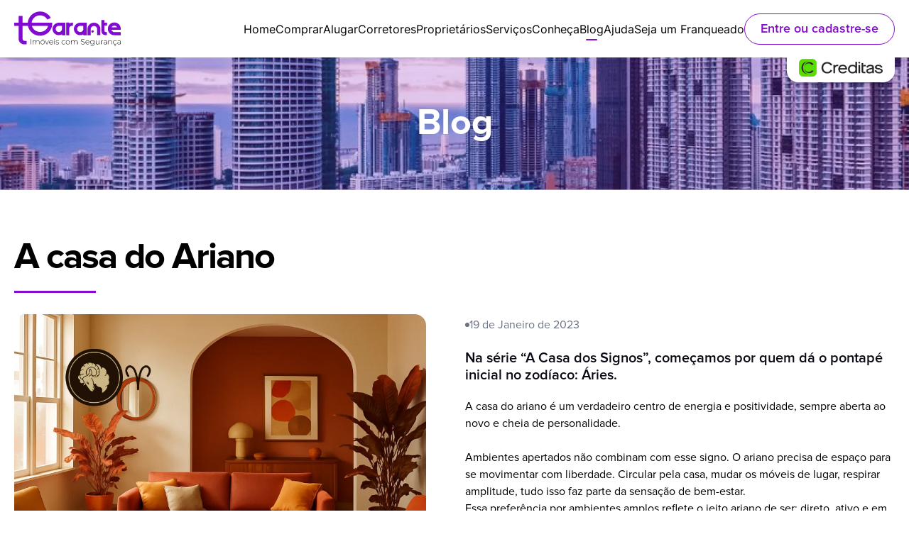

--- FILE ---
content_type: text/html; charset=UTF-8
request_url: https://www.tgarante.com.br/blog/post/3
body_size: 33907
content:
<!DOCTYPE html>
<html lang="pt-BR">

<head>    <link href="/rappasoft/laravel-livewire-tables/core.min.css" rel="stylesheet" />     <link href="/rappasoft/laravel-livewire-tables/thirdparty.css" rel="stylesheet" />
    <meta charset="utf-8">
    <meta name="viewport" content="width=device-width, initial-scale=1.0">

    <title>Post - TGarante</title>
    <link rel="canonical" href="https://www.tgarante.com.br/blog/post/3" />


    <meta property="og:title" content="Post - TGarante">
    <meta property="og:description"
        content="A Imobiliaria TGarante oferece Segurança e Economia para ajudar você a encontrar as melhores opções de imóveis e transformar seu sonho em realidade.">
    <meta property="og:image" content="https://www.tgarante.com.br/assets/images/logo.jpg">

    <meta charset="UTF-8">
    <meta name="viewport" content="width=device-width, initial-scale=1.0">
    <meta name="parsely-title"
        content="A Imobiliaria TGarante oferece Segurança e Economia para ajudar você a encontrar as melhores opções de imóveis e transformar seu sonho em realidade." />
    <meta name="parsely-link" content="" />
    <meta name="parsely-image-url" content="https://www.tgarante.com.br/assets/images/logo.jpg" />
    <link rel="shortcut icon" href="https://www.tgarante.com.br/assets/favicon-16x16.png">

    <meta name="adopt-website-id" content="92a0dac2-89bb-4788-a54a-facb8b6cc810" />
    
    </script>

    <!-- Google Tag Manager -->
    <script>
        (function(w, d, s, l, i) {
            w[l] = w[l] || [];
            w[l].push({
                'gtm.start': new Date().getTime(),
                event: 'gtm.js'
            });
            var f = d.getElementsByTagName(s)[0],
                j = d.createElement(s),
                dl = l != 'dataLayer' ? '&l=' + l : '';
            j.async = true;
            j.src =
                'https://www.googletagmanager.com/gtm.js?id=' + i + dl;
            f.parentNode.insertBefore(j, f);
        })(window, document, 'script', 'dataLayer', 'GTM-KM7K52G');
    </script>
    <!-- End Google Tag Manager -->


    
    <!-- Livewire Styles --><style >[wire\:loading][wire\:loading], [wire\:loading\.delay][wire\:loading\.delay], [wire\:loading\.inline-block][wire\:loading\.inline-block], [wire\:loading\.inline][wire\:loading\.inline], [wire\:loading\.block][wire\:loading\.block], [wire\:loading\.flex][wire\:loading\.flex], [wire\:loading\.table][wire\:loading\.table], [wire\:loading\.grid][wire\:loading\.grid], [wire\:loading\.inline-flex][wire\:loading\.inline-flex] {display: none;}[wire\:loading\.delay\.none][wire\:loading\.delay\.none], [wire\:loading\.delay\.shortest][wire\:loading\.delay\.shortest], [wire\:loading\.delay\.shorter][wire\:loading\.delay\.shorter], [wire\:loading\.delay\.short][wire\:loading\.delay\.short], [wire\:loading\.delay\.default][wire\:loading\.delay\.default], [wire\:loading\.delay\.long][wire\:loading\.delay\.long], [wire\:loading\.delay\.longer][wire\:loading\.delay\.longer], [wire\:loading\.delay\.longest][wire\:loading\.delay\.longest] {display: none;}[wire\:offline][wire\:offline] {display: none;}[wire\:dirty]:not(textarea):not(input):not(select) {display: none;}:root {--livewire-progress-bar-color: #2299dd;}[x-cloak] {display: none !important;}[wire\:cloak] {display: none !important;}</style>
    <link rel="preload" as="style" href="https://www.tgarante.com.br/build/assets/app-DvYiA_sY.css" /><link rel="preload" as="style" href="https://www.tgarante.com.br/build/assets/app-DF3_cyhJ.css" /><link rel="modulepreload" href="https://www.tgarante.com.br/build/assets/app-CEdAIOgD.js" /><link rel="modulepreload" href="https://www.tgarante.com.br/build/assets/ably-commonjs-DwyxdB_w.js" /><link rel="stylesheet" href="https://www.tgarante.com.br/build/assets/app-DvYiA_sY.css" data-navigate-track="reload" /><link rel="stylesheet" href="https://www.tgarante.com.br/build/assets/app-DF3_cyhJ.css" data-navigate-track="reload" /><script type="module" src="https://www.tgarante.com.br/build/assets/app-CEdAIOgD.js" data-navigate-track="reload"></script>    <script src="https://challenges.cloudflare.com/turnstile/v0/api.js" async defer></script>

    
            <script>
            window.intercomSettings = {
                api_base: "https://api-iam.intercom.io",
                app_id: "e0twvuj2",
            };
        </script>
    

<script>
  // Preenchemos previamente o ID do seu aplicativo no URL do widget: 'https://widget.intercom.io/widget/e0twvuj2'
  (function(){var w=window;var ic=w.Intercom;if(typeof ic==="function"){ic('reattach_activator');ic('update',w.intercomSettings);}else{var d=document;var i=function(){i.c(arguments);};i.q=[];i.c=function(args){i.q.push(args);};w.Intercom=i;var l=function(){var s=d.createElement('script');s.type='text/javascript';s.async=true;s.src='https://widget.intercom.io/widget/e0twvuj2';var x=d.getElementsByTagName('script')[0];x.parentNode.insertBefore(s,x);};if(document.readyState==='complete'){l();}else if(w.attachEvent){w.attachEvent('onload',l);}else{w.addEventListener('load',l,false);}}})();
</script>
<script src="/rappasoft/laravel-livewire-tables/core.min.js"  ></script> <script src="/rappasoft/laravel-livewire-tables/thirdparty.min.js"  ></script></head>

<body>
    <!-- Google Tag Manager (noscript) -->
    <noscript>
        <iframe src="https://www.googletagmanager.com/ns.html?id=GTM-KM7K52G" height="0" width="0"
            style="display:none;visibility:hidden"></iframe>
    </noscript>
    <!-- End Google Tag Manager (noscript) -->

    <div wire:snapshot="{&quot;data&quot;:{&quot;blog&quot;:[null,{&quot;class&quot;:&quot;App\\Models\\admin\\pages\\BlogListFront&quot;,&quot;key&quot;:3,&quot;s&quot;:&quot;mdl&quot;}]},&quot;memo&quot;:{&quot;id&quot;:&quot;mpSyRaqpcDNTPpZbSoDd&quot;,&quot;name&quot;:&quot;pages.post.post&quot;,&quot;path&quot;:&quot;blog\/post\/3&quot;,&quot;method&quot;:&quot;GET&quot;,&quot;children&quot;:{&quot;lw-2870961112-0&quot;:[&quot;div&quot;,&quot;ZVPRqeEpeZ1SNGIuDyHr&quot;],&quot;lw-2870961112-1&quot;:[&quot;main&quot;,&quot;qeMrzH0CaY9X0iWckVZN&quot;],&quot;lw-2870961112-2&quot;:[&quot;article&quot;,&quot;ZrpAzQbK5qmuxnz21alw&quot;],&quot;lw-2870961112-3&quot;:[&quot;footer&quot;,&quot;u6tAnA6ot5HBH1bdkMbX&quot;]},&quot;scripts&quot;:[],&quot;assets&quot;:[],&quot;errors&quot;:[],&quot;locale&quot;:&quot;pt_BR&quot;},&quot;checksum&quot;:&quot;ac4424b15c3eaaf1cf5d2355191636ba297174f3245a3481d3700abcaa868417&quot;}" wire:effects="[]" wire:id="mpSyRaqpcDNTPpZbSoDd">
    <div wire:snapshot="{&quot;data&quot;:{&quot;loggedIn&quot;:false,&quot;menu&quot;:[[[{&quot;label&quot;:&quot;Home&quot;,&quot;protected&quot;:false,&quot;link&quot;:&quot;https:\/\/www.tgarante.com.br&quot;,&quot;active&quot;:false},{&quot;s&quot;:&quot;std&quot;}],[{&quot;label&quot;:&quot;Comprar&quot;,&quot;protected&quot;:false,&quot;link&quot;:&quot;https:\/\/www.tgarante.com.br\/comprar&quot;,&quot;active&quot;:false},{&quot;s&quot;:&quot;std&quot;}],[{&quot;label&quot;:&quot;Alugar&quot;,&quot;protected&quot;:false,&quot;link&quot;:&quot;https:\/\/www.tgarante.com.br\/alugar&quot;,&quot;active&quot;:false},{&quot;s&quot;:&quot;std&quot;}],[{&quot;label&quot;:&quot;Corretores&quot;,&quot;protected&quot;:false,&quot;link&quot;:&quot;https:\/\/www.tgarante.com.br\/corretores&quot;,&quot;active&quot;:false},{&quot;s&quot;:&quot;std&quot;}],[{&quot;label&quot;:&quot;Propriet\u00e1rios&quot;,&quot;protected&quot;:false,&quot;link&quot;:&quot;https:\/\/www.tgarante.com.br\/proprietario&quot;,&quot;active&quot;:false},{&quot;s&quot;:&quot;std&quot;}],[{&quot;label&quot;:&quot;Servi\u00e7os&quot;,&quot;protected&quot;:false,&quot;link&quot;:&quot;https:\/\/www.tgarante.com.br\/servicos&quot;,&quot;active&quot;:false},{&quot;s&quot;:&quot;std&quot;}],[{&quot;label&quot;:&quot;Conhe\u00e7a&quot;,&quot;protected&quot;:false,&quot;link&quot;:&quot;https:\/\/www.tgarante.com.br\/conheca&quot;,&quot;active&quot;:false},{&quot;s&quot;:&quot;std&quot;}],[{&quot;label&quot;:&quot;Blog&quot;,&quot;protected&quot;:false,&quot;link&quot;:&quot;https:\/\/www.tgarante.com.br\/blog&quot;,&quot;active&quot;:true},{&quot;s&quot;:&quot;std&quot;}],[{&quot;label&quot;:&quot;Ajuda&quot;,&quot;protected&quot;:false,&quot;link&quot;:&quot;https:\/\/www.tgarante.com.br\/ajuda&quot;,&quot;active&quot;:false},{&quot;s&quot;:&quot;std&quot;}],[{&quot;label&quot;:&quot;Seja um Franqueado&quot;,&quot;protected&quot;:false,&quot;link&quot;:&quot;https:\/\/marketing.tgarante.com.br\/tgarante-franquia-imobiliaria&quot;,&quot;active&quot;:false},{&quot;s&quot;:&quot;std&quot;}]],{&quot;s&quot;:&quot;arr&quot;}],&quot;user&quot;:null,&quot;newChatMessages&quot;:false,&quot;newHelpMessages&quot;:false},&quot;memo&quot;:{&quot;id&quot;:&quot;ZVPRqeEpeZ1SNGIuDyHr&quot;,&quot;name&quot;:&quot;components.header&quot;,&quot;path&quot;:&quot;blog\/post\/3&quot;,&quot;method&quot;:&quot;GET&quot;,&quot;children&quot;:{&quot;lw-1273146082-0&quot;:[&quot;div&quot;,&quot;gzG1JxFyZ1YOvarVfQ5x&quot;]},&quot;scripts&quot;:[],&quot;assets&quot;:[],&quot;errors&quot;:[],&quot;locale&quot;:&quot;pt_BR&quot;},&quot;checksum&quot;:&quot;dd6aa94aa14b971c976d83d08f9caed60e584449de9fa30636c9e7643b508a5c&quot;}" wire:effects="{&quot;url&quot;:{&quot;loggedIn&quot;:{&quot;as&quot;:null,&quot;use&quot;:&quot;replace&quot;,&quot;alwaysShow&quot;:false,&quot;except&quot;:null}}}" wire:id="ZVPRqeEpeZ1SNGIuDyHr" x-data="{ open: false }" x-clock class="">
    <style>
        [x-cloak] {
            display: none !important;
        }
    </style>

    <div wire:snapshot="{&quot;data&quot;:{&quot;type&quot;:null,&quot;message&quot;:null},&quot;memo&quot;:{&quot;id&quot;:&quot;gzG1JxFyZ1YOvarVfQ5x&quot;,&quot;name&quot;:&quot;components.alert&quot;,&quot;path&quot;:&quot;blog\/post\/3&quot;,&quot;method&quot;:&quot;GET&quot;,&quot;children&quot;:[],&quot;scripts&quot;:[],&quot;assets&quot;:[],&quot;errors&quot;:[],&quot;locale&quot;:&quot;pt_BR&quot;},&quot;checksum&quot;:&quot;87d1a7ae7bae5d5260b5d0795350ba087edcdd0aee46c056d35523d9782eb681&quot;}" wire:effects="{&quot;listeners&quot;:[&quot;showAlert&quot;]}" wire:id="gzG1JxFyZ1YOvarVfQ5x">
    <div class="" id="alertContainer">
        <!--[if BLOCK]><![endif]--><!--[if ENDBLOCK]><![endif]-->

        <!--[if ENDBLOCK]><![endif]-->

        <!--[if ENDBLOCK]><![endif]-->

        <!--[if ENDBLOCK]><![endif]-->

    </div>
    <script>
        window.addEventListener('DOMContentLoaded', function() {
            Livewire.on('showAlert', () => {
                setTimeout(() => {
                    document.getElementById('alertContainer').innerHTML = '';
                }, 5000);
            });
        });
    </script>
</div>

    <header class="relative py-4 shadow-md">
        <div class="container relative flex items-center justify-between">
            <a wire:navigate.hover href="https://www.tgarante.com.br" class="block w-full max-w-[150px]">
                <!--[if BLOCK]><![endif]-->    <svg id="Camada_1" data-name="Camada 1" xmlns="http://www.w3.org/2000/svg" viewBox="0 0 551.89 181.99">
        <defs>
            <style>
                .cls-1 {
                    fill: #820ad1;
                }
            </style>
        </defs>
        <path class="cls-1" d="M124.96,21.75c.13-.03,.27-.05,.4-.07,.06-.02,.12-.03,.18-.04-.19,.03-.39,.07-.58,.11Z"/>
        <path class="cls-1"
              d="M304.6,58.95v15.76c-4.29,0-11.8,1.5-14.84,4.49-3.04,2.99-4.55,6.63-4.55,10.91v29.52h0v5.31h-15.79V58.95h15.67v4.5c5.96-3,13.36-4.5,19.52-4.5Z"/>
        <path class="cls-1"
              d="M436.85,69.15c-6.47-6.42-14.34-9.63-23.63-9.63s-17.15,3.21-23.62,9.63c-6.47,6.41-9.7,14.25-9.7,23.52v32.26h16.79v-32.24c0-4.55,1.62-8.41,4.87-11.6,3.24-3.18,7.15-4.78,11.73-4.78s8.36,1.62,11.6,4.84c3.25,3.23,4.87,7.07,4.87,11.54v32.13h16.8v-32.15c0-9.27-3.24-17.11-9.71-23.52Z"/>
        <path class="cls-1"
              d="M410.31,100.62c-1.23-1.22-2.72-1.84-4.44-1.84s-3.29,.6-4.52,1.81c-1.23,1.2-1.85,2.7-1.85,4.48s.62,3.29,1.85,4.51c1.23,1.23,2.74,1.85,4.52,1.85s3.27-.62,4.48-1.85c1.2-1.22,1.8-2.73,1.8-4.51s-.61-3.22-1.84-4.45Z"/>
        <path class="cls-1"
              d="M344.04,59.58c-.64-.04-1.3-.06-1.96-.06-3.67,0-7.41,.7-11.24,2.08-6.52,2.36-11.74,6.34-15.65,11.92-3.91,5.58-5.87,11.84-5.87,18.76,0,9.05,3.16,16.75,9.48,23.12,6.32,6.35,14.04,9.53,23.17,9.53,6.06,0,11.48-1.38,16.25-4.14v4.14h17.55V59.58h-31.73Zm9.42,44.12c-3.19,3.15-7.02,4.72-11.5,4.72-3.26,0-6.32-.98-9.17-2.95-4.64-3.18-6.97-7.6-6.97-13.25,0-3.35,.98-6.46,2.94-9.32,2.98-4.42,7.19-6.71,12.61-6.85,.06-.01,.11-.01,.17-.01h.07c.12-.02,.23-.02,.35-.02,.21,0,.44,0,.65,.02h15.49v14.09c.08,.68,.12,1.38,.12,2.09,0,4.5-1.58,8.33-4.76,11.48Z"/>
        <path class="cls-1"
              d="M518.9,108.86c-3.67,0-6.96-1.72-9.87-3.85-2.92-2.13-4.92-4.94-6-8.43h48.86c-.01-1.66-.01-3.58-.01-5.24,0-9.31-2.84-16.92-9.3-23.35-6.46-6.44-14.35-9.66-23.68-9.66s-17.25,3.22-23.74,9.67c-6.51,6.45-9.76,14.32-9.76,23.64s3.23,17.33,9.69,23.76c6.46,6.45,14.39,9.49,23.82,9.49l32.98,.04v-16.06c-3.86,.07-27.9-.02-32.98-.02Zm0-33.66c6.58,0,11.42,2.92,14.5,8.75h-29.12c3.09-5.83,7.96-8.75,14.63-8.75Z"/>
        <path class="cls-1"
              d="M196.82,59.37H90.52c.06-.57,.13-1.13,.22-1.69,.08-.56,.18-1.12,.28-1.67,.29-1.57,.66-3.12,1.11-4.62,.09-.32,.19-.64,.3-.96,.2-.63,.42-1.26,.66-1.87,.23-.62,.48-1.23,.74-1.84,.13-.3,.26-.61,.4-.9,.27-.6,.55-1.18,.86-1.76,.26-.52,.53-1.03,.83-1.53,.05-.1,.1-.19,.16-.29,.14-.24,.28-.49,.44-.73,.35-.58,.71-1.16,1.1-1.72,.33-.52,.69-1.02,1.06-1.51,.17-.24,.35-.47,.53-.7,.6-.79,1.24-1.56,1.91-2.3h0c5.79-6.49,13.54-11.16,22.43-13.22,.33-.08,.66-.15,.99-.21,.08-.02,.16-.04,.25-.06,.06-.01,.11-.02,.17-.03,.13-.03,.27-.05,.4-.07,.06-.02,.12-.03,.18-.04,.07-.01,.14-.03,.22-.04,.24-.04,.48-.08,.72-.12,.02,0,.04,0,.07,0,.25-.04,.51-.08,.76-.12,0,0,.02,0,.02,0,.37-.05,.74-.1,1.12-.14,.05-.01,.09-.02,.14-.02,1.72-.2,3.48-.3,5.26-.3,16.65,0,30.84,8.86,38.24,22.43l17.23-9.25,.05-.02c-.71-1.3-1.46-2.59-2.26-3.82-.02-.03-.04-.06-.06-.09-.31-.5-.63-.99-.96-1.47-.47-.69-.96-1.38-1.47-2.06-.29-.4-.59-.8-.9-1.19-.14-.2-.29-.38-.45-.58-.29-.35-.57-.7-.85-1.04-.53-.65-1.09-1.29-1.67-1.92-.08-.09-.15-.17-.23-.26-.33-.36-.66-.71-1-1.06-.48-.51-.96-1-1.46-1.49-.39-.39-.8-.77-1.2-1.15-.25-.24-.51-.48-.78-.71-.31-.28-.63-.56-.95-.84-.08-.07-.15-.13-.22-.19-.5-.43-1.01-.86-1.53-1.27-.44-.36-.88-.7-1.34-1.04-.19-.16-.4-.32-.61-.46-.36-.28-.74-.55-1.12-.82-.13-.1-.26-.2-.41-.28-.52-.37-1.06-.73-1.6-1.09-.59-.39-1.17-.76-1.77-1.12-.53-.32-1.07-.64-1.61-.94-.1-.06-.2-.12-.3-.18-.41-.22-.83-.45-1.24-.66-.79-.43-1.58-.83-2.4-1.21-.63-.31-1.27-.6-1.92-.88-.44-.2-.89-.39-1.33-.57-.02-.01-.04-.01-.05-.01-.33-.14-.67-.28-1.01-.41-.69-.28-1.39-.53-2.1-.78-.23-.08-.46-.16-.69-.23-.24-.08-.48-.16-.72-.24-.66-.22-1.31-.41-1.96-.6-.22-.06-.43-.12-.65-.18-.42-.11-.85-.23-1.28-.34-.09-.02-.19-.05-.29-.07-.22-.05-.44-.11-.66-.16-.47-.12-.94-.22-1.42-.32-.51-.1-1.01-.21-1.52-.29-.08-.02-.17-.04-.27-.06-.65-.12-1.31-.23-1.97-.32-.7-.1-1.38-.2-2.08-.27-.69-.08-1.39-.15-2.09-.21-.7-.05-1.4-.1-2.11-.13-.39-.02-.78-.04-1.18-.06-.61-.02-1.22-.03-1.83-.03-.53,0-1.05,.01-1.57,.02-.5,0-.99,.03-1.48,.06-.34,0-.68,.03-1.01,.05-.45,.02-.89,.07-1.34,.1-.27,.02-.53,.04-.8,.07-.28,.03-.57,.06-.85,.09-30.19,3.19-54.04,27.59-56.43,58.02h-27.14V24.27H22.99V59.37l-22.99-.03v16.86l8.94,.02v.03h14.05v68.68c0,15.76,13.44,28.11,28.97,28.11h12.28l.07-18.32h-9.79c-.2,0-.4,0-.59-.01-6.09-.29-10.7-4.9-10.7-12.14V76.25h21.52v-.03h6.53c5.54,29.37,31.34,51.59,62.32,51.59,14.8,0,28.41-5.09,39.2-13.6,.09-.07,.17-.13,.25-.2,0-.01,.01-.01,.01-.01,.4-.31,.81-.64,1.2-.96,.08-.07,.16-.15,.25-.21,.26-.22,.51-.45,.77-.66,.11-.09,.21-.19,.31-.29,.11-.1,.23-.19,.34-.29,.11-.1,.23-.2,.33-.3,.05-.05,.1-.09,.15-.13,.3-.27,.6-.56,.91-.84,.03-.03,.07-.06,.11-.1,.24-.23,.48-.47,.72-.71,.44-.44,.87-.87,1.29-1.3,.43-.45,.85-.89,1.26-1.35,10.14-11.25,16.32-26.14,16.32-42.47,0-1.7-.07-3.37-.2-5.02Zm-22.23,20.03s-.02,.07-.03,.11c-.02,.03-.03,.07-.04,.1-5.97,16.66-21.79,28.06-40.67,28.06-.96,0-1.91-.04-2.86-.1-.36-.02-.73-.04-1.09-.07-.52-.04-1.04-.09-1.56-.16-.03,0-.07-.01-.1-.01-.11-.02-.22-.03-.33-.05-10.88-1.4-20.36-6.61-27.09-14.32-.31-.35-.61-.71-.9-1.08-.18-.21-.35-.41-.5-.62-.54-.69-1.07-1.4-1.56-2.12-.19-.26-.36-.52-.52-.78-.47-.7-.91-1.41-1.32-2.14-.19-.31-.37-.63-.53-.95-.04-.07-.08-.14-.11-.2-.17-.31-.33-.63-.49-.95-.18-.36-.36-.72-.53-1.08-.17-.36-.33-.73-.49-1.1-.13-.3-.26-.62-.39-.93-.18-.43-.35-.87-.51-1.31-.1-.27-.2-.54-.29-.82-.13-.36-.25-.71-.36-1.07-.17-.53-.32-1.06-.47-1.59h83.73c-.28,1.08-.61,2.15-.99,3.18Z"/>
        <path class="cls-1"
              d="M233.19,59.58c-.64-.04-1.29-.06-1.96-.06-3.66,0-7.41,.7-11.24,2.08-6.52,2.36-11.74,6.34-15.65,11.92-3.91,5.58-5.87,11.84-5.87,18.76,0,9.05,3.16,16.75,9.48,23.12,6.32,6.35,14.04,9.53,23.17,9.53,6.06,0,11.48-1.38,16.25-4.14v4.14h17.55V59.58h-31.73Zm9.42,44.12c-3.19,3.15-7.02,4.72-11.5,4.72-3.26,0-6.31-.98-9.17-2.95-4.64-3.18-6.96-7.6-6.96-13.25,0-3.35,.97-6.46,2.93-9.32,2.99-4.43,7.2-6.71,12.62-6.85,.05-.01,.1-.01,.16-.01h.07c.12-.02,.23-.02,.35-.02,.21,0,.44,0,.65,.02h15.51v14.23c.07,.63,.1,1.28,.1,1.95,0,4.5-1.58,8.33-4.76,11.48Z"/>
        <path class="cls-1"
              d="M466.93,74.65v23.27c0,3.7,.69,7.67,3.93,9.41,2.84,1.53,6.03,1.53,9.73,1.53l.06,16.06c-7.52,0-17.43-.71-22.66-5.92-5.24-5.2-6.72-13.54-6.72-21.06V45.15h15.67v14.43h13.84v15.07h-13.84Z"/>
        <path d="M85,173.04v-28.16h2.05v28.16h-2.05Z"/>
        <path
            d="M113.83,156.97c-.14,.31-.27,.63-.37,.97l.68,.28c-.08-.44-.18-.86-.31-1.25Zm-15.7,.89v-1.3c-.1,.22-.2,.43-.28,.66l.28,.64Z"/>
        <path
            d="M147.1,173.04c-2.01,0-3.79-.45-5.36-1.36-1.57-.9-2.81-2.15-3.73-3.75-.92-1.59-1.38-3.41-1.38-5.46s.46-3.9,1.38-5.48c.92-1.58,2.17-2.82,3.73-3.73,1.57-.9,3.35-1.36,5.36-1.36s3.8,.45,5.38,1.36c1.58,.9,2.82,2.15,3.73,3.73,.91,1.58,1.37,3.41,1.37,5.48s-.46,3.87-1.37,5.46c-.91,1.6-2.15,2.84-3.73,3.75-1.58,.9-3.37,1.36-5.38,1.36Zm0-1.79c1.61,0,3.05-.36,4.33-1.1s2.29-1.76,3.01-3.09c.72-1.33,1.08-2.86,1.08-4.58s-.36-3.29-1.08-4.61c-.72-1.32-1.73-2.34-3.01-3.07s-2.73-1.1-4.33-1.1-3.04,.37-4.31,1.1c-1.27,.73-2.27,1.75-3.01,3.07-.74,1.32-1.1,2.85-1.1,4.61s.37,3.26,1.1,4.58c.74,1.33,1.74,2.36,3.01,3.09,1.27,.73,2.71,1.1,4.31,1.1Zm-2.29-21.29l5.58-5.07h2.89l-6.3,5.07h-2.17Z"/>
        <polygon
            points="180.01 151.91 170.54 173.04 168.49 173.04 159.06 151.91 161.18 151.91 169.53 170.83 177.96 151.91 180.01 151.91"/>
        <path
            d="M200.22,156.92c-.87-1.59-2.06-2.82-3.57-3.69-1.52-.88-3.22-1.32-5.12-1.32s-3.61,.45-5.14,1.36c-1.53,.9-2.72,2.14-3.59,3.73-.87,1.58-1.31,3.4-1.31,5.48s.47,3.86,1.39,5.46c.92,1.59,2.19,2.84,3.81,3.75,1.62,.9,3.49,1.35,5.6,1.35,1.61,0,3.1-.28,4.48-.86,1.37-.57,2.52-1.41,3.43-2.53l-1.17-1.31c-.8,.98-1.78,1.71-2.95,2.19-1.16,.48-2.41,.72-3.75,.72-1.71,0-3.24-.37-4.57-1.1-1.34-.73-2.39-1.75-3.16-3.07-.7-1.21-1.08-2.58-1.13-4.12h18.01c0-.11,.01-.21,.02-.3,.02-.1,.02-.18,.02-.26,0-2.08-.43-3.9-1.3-5.48Zm-16.72,4.48c.08-1.33,.42-2.53,1-3.61,.7-1.29,1.66-2.3,2.87-3.03,1.22-.73,2.61-1.09,4.16-1.09s2.97,.36,4.17,1.09c1.21,.73,2.16,1.74,2.87,3.03,.6,1.08,.93,2.29,1.01,3.61h-16.08Z"/>
        <path
            d="M208.75,148.13c-.46,0-.84-.16-1.16-.48-.32-.32-.48-.7-.48-1.12,0-.45,.16-.84,.48-1.16,.32-.32,.71-.48,1.16-.48,.48,0,.88,.15,1.18,.46,.31,.31,.46,.69,.46,1.14s-.15,.84-.46,1.16c-.31,.32-.7,.48-1.18,.48Zm-1,24.91v-21.13h2.01v21.13h-2.01Z"/>
        <path
            d="M223.52,173.02c-1.74,0-3.37-.25-4.88-.76-1.51-.5-2.68-1.14-3.51-1.91l.92-1.59c.8,.69,1.87,1.28,3.21,1.77s2.78,.74,4.33,.74c2.19,0,3.77-.36,4.74-1.08,.96-.72,1.45-1.66,1.45-2.83,0-.85-.25-1.52-.74-2.01-.5-.49-1.16-.87-1.99-1.13-.83-.27-1.74-.48-2.73-.66-.99-.17-1.98-.36-2.97-.58-.99-.21-1.9-.52-2.73-.92-.83-.4-1.49-.95-1.99-1.65s-.74-1.64-.74-2.81c0-1.06,.29-2.02,.88-2.87,.59-.85,1.47-1.53,2.65-2.05,1.18-.52,2.65-.78,4.42-.78,1.31,0,2.63,.19,3.95,.56,1.33,.37,2.4,.86,3.23,1.47l-.92,1.59c-.88-.66-1.87-1.14-2.97-1.43-1.1-.29-2.21-.44-3.33-.44-2.03,0-3.53,.37-4.48,1.12-.95,.74-1.42,1.67-1.42,2.79,0,.88,.25,1.57,.74,2.09s1.16,.92,1.99,1.19c.83,.28,1.74,.5,2.73,.68,.99,.17,1.98,.37,2.97,.58s1.9,.51,2.73,.9c.83,.39,1.49,.92,1.99,1.59,.49,.68,.74,1.59,.74,2.73s-.32,2.14-.94,2.99c-.63,.85-1.56,1.51-2.79,1.99-1.23,.48-2.74,.72-4.54,.72Z"/>
        <path
            d="M256.03,173.02c-2.03,0-3.85-.45-5.44-1.35-1.59-.9-2.85-2.15-3.77-3.74-.92-1.59-1.38-3.41-1.38-5.46s.46-3.9,1.38-5.5,2.18-2.83,3.77-3.72,3.41-1.33,5.44-1.33c1.69,0,3.22,.32,4.6,.96,1.38,.64,2.49,1.59,3.35,2.87l-1.49,1.07c-.75-1.06-1.69-1.84-2.81-2.35-1.12-.5-2.34-.76-3.65-.76-1.63,0-3.1,.37-4.4,1.1s-2.31,1.75-3.05,3.07c-.74,1.31-1.1,2.85-1.1,4.6s.37,3.28,1.1,4.6c.74,1.31,1.75,2.34,3.05,3.07s2.76,1.09,4.4,1.09c1.31,0,2.53-.25,3.65-.76,1.12-.5,2.06-1.29,2.81-2.35l1.49,1.08c-.86,1.27-1.97,2.23-3.35,2.87-1.38,.64-2.91,.96-4.6,.96Z"/>
        <path
            d="M277.82,173.04c-2.01,0-3.79-.45-5.36-1.36-1.57-.9-2.81-2.15-3.73-3.75-.92-1.59-1.38-3.41-1.38-5.46s.46-3.9,1.38-5.48c.92-1.58,2.17-2.82,3.73-3.73,1.57-.9,3.35-1.36,5.36-1.36s3.8,.45,5.38,1.36c1.58,.9,2.82,2.15,3.73,3.73,.91,1.58,1.37,3.41,1.37,5.48s-.46,3.87-1.37,5.46c-.91,1.6-2.15,2.84-3.73,3.75-1.58,.9-3.37,1.36-5.38,1.36Zm0-1.79c1.61,0,3.05-.36,4.33-1.1s2.29-1.76,3.01-3.09c.72-1.33,1.08-2.86,1.08-4.58s-.36-3.29-1.08-4.61c-.72-1.32-1.73-2.34-3.01-3.07s-2.73-1.1-4.33-1.1-3.04,.37-4.31,1.1c-1.27,.73-2.27,1.75-3.01,3.07-.74,1.32-1.1,2.85-1.1,4.61s.37,3.26,1.1,4.58c.74,1.33,1.74,2.36,3.01,3.09,1.27,.73,2.71,1.1,4.31,1.1Z"/>
        <path
            d="M312.15,156.97c-.15,.31-.27,.63-.37,.96l.68,.28c-.08-.44-.18-.85-.31-1.24Zm-15.7,.88v-1.3c-.1,.22-.2,.43-.28,.66l.28,.64Z"/>
        <path
            d="M355.57,173.04c-2.09,0-4.06-.35-5.92-1.05-1.86-.7-3.3-1.61-4.32-2.72l.92-1.51c.96,.98,2.28,1.8,3.95,2.48,1.67,.67,3.45,1.01,5.32,1.01s3.4-.24,4.6-.73c1.19-.49,2.07-1.14,2.65-1.96,.57-.82,.86-1.73,.86-2.74,0-1.19-.32-2.14-.96-2.86-.64-.71-1.49-1.28-2.53-1.71-1.04-.42-2.18-.78-3.41-1.07-1.23-.29-2.48-.6-3.73-.93-1.26-.33-2.41-.76-3.45-1.29-1.04-.53-1.88-1.25-2.51-2.16-.63-.91-.94-2.09-.94-3.55,0-1.32,.35-2.54,1.04-3.65,.7-1.11,1.78-2.01,3.25-2.7,1.47-.69,3.36-1.03,5.66-1.03,1.55,0,3.08,.22,4.6,.67,1.51,.45,2.8,1.06,3.87,1.82l-.76,1.63c-1.18-.79-2.44-1.38-3.79-1.76-1.35-.38-2.66-.58-3.91-.58-1.79,0-3.28,.25-4.46,.75-1.18,.5-2.05,1.17-2.61,2-.56,.83-.84,1.76-.84,2.8,0,1.19,.31,2.14,.94,2.86s1.46,1.28,2.51,1.71c1.04,.42,2.19,.78,3.45,1.07,1.26,.29,2.5,.6,3.73,.93,1.23,.33,2.37,.76,3.41,1.29,1.04,.53,1.89,1.24,2.53,2.14,.64,.9,.96,2.06,.96,3.49,0,1.3-.36,2.51-1.08,3.63-.72,1.12-1.83,2.02-3.31,2.7-1.49,.67-3.39,1.01-5.72,1.01Z"/>
        <path
            d="M388.29,156.93c-.87-1.58-2.06-2.81-3.58-3.69-1.51-.87-3.21-1.31-5.11-1.31s-3.62,.45-5.14,1.35c-1.53,.91-2.72,2.15-3.59,3.73s-1.31,3.41-1.31,5.48,.46,3.86,1.39,5.46c.92,1.59,2.19,2.84,3.81,3.74,1.62,.91,3.48,1.36,5.6,1.36,1.6,0,3.1-.29,4.47-.86,1.38-.57,2.53-1.41,3.44-2.53l-1.17-1.31c-.8,.98-1.78,1.71-2.95,2.19-1.16,.48-2.41,.72-3.75,.72-1.71,0-3.24-.37-4.58-1.1-1.33-.73-2.38-1.75-3.15-3.07-.7-1.21-1.08-2.58-1.13-4.12h18.01c0-.11,.01-.21,.02-.3,.01-.09,.02-.18,.02-.26,0-2.07-.43-3.9-1.3-5.48Zm-16.72,4.48c.08-1.33,.42-2.52,1-3.6,.7-1.29,1.65-2.3,2.87-3.03,1.22-.73,2.6-1.1,4.16-1.1s2.97,.37,4.17,1.1c1.21,.73,2.16,1.74,2.87,3.03,.6,1.09,.93,2.28,1,3.6h-16.07Z"/>
        <path
            d="M412.88,151.91v4.89s-.05-.1-.08-.15c-.88-1.52-2.08-2.68-3.59-3.5-1.51-.81-3.22-1.22-5.12-1.22s-3.75,.43-5.31,1.28c-1.57,.86-2.81,2.05-3.74,3.58-.92,1.52-1.38,3.29-1.38,5.29s.46,3.74,1.38,5.28c.93,1.54,2.17,2.75,3.74,3.61,1.56,.88,3.33,1.31,5.31,1.31s3.61-.41,5.12-1.24c1.51-.83,2.71-2.01,3.59-3.54v3.36c0,2.81-.66,4.87-1.98,6.18-1.33,1.31-3.39,1.97-6.2,1.97-1.69,0-3.26-.27-4.72-.81-1.46-.53-2.71-1.28-3.75-2.24l-1.09,1.52c1.07,1.04,2.46,1.86,4.18,2.45,1.71,.59,3.52,.88,5.42,.88,3.37,0,5.9-.82,7.6-2.47,1.7-1.64,2.55-4.22,2.55-7.72v-18.71h-1.93Zm-1.14,14.53c-.74,1.27-1.75,2.26-3.03,2.97-1.28,.71-2.77,1.06-4.45,1.06s-3.1-.35-4.4-1.06c-1.3-.71-2.31-1.7-3.05-2.97-.74-1.27-1.1-2.72-1.1-4.36s.36-3.11,1.1-4.37c.74-1.26,1.75-2.23,3.05-2.93s2.76-1.04,4.4-1.04,3.17,.34,4.45,1.04c1.28,.7,2.29,1.67,3.03,2.93s1.1,2.72,1.1,4.37-.36,3.09-1.1,4.36Z"/>
        <path d="M439.74,167.06v1.34c.1-.21,.19-.43,.28-.66l-.28-.68Z"/>
        <path
            d="M441.66,151.93v21.11h-1.92v-4.64c-.63,1.33-1.56,2.4-2.79,3.22-1.44,.95-3.14,1.42-5.12,1.42-1.79,0-3.35-.33-4.66-.98-1.31-.66-2.32-1.65-3.03-2.97-.71-1.33-1.06-2.96-1.06-4.92v-12.24h2.01v12.08c0,2.36,.6,4.15,1.8,5.38,1.21,1.23,2.9,1.85,5.1,1.85,1.58,0,2.94-.34,4.09-1.01,1.15-.67,2.04-1.61,2.65-2.83,.62-1.22,.93-2.65,.93-4.31v-11.16h2Z"/>
        <path d="M451.9,157.19l.2,.64v-1.16c-.07,.17-.14,.34-.2,.52Z"/>
        <path
            d="M460.09,151.93v1.97c-.08,0-.16-.01-.24-.02-.08-.02-.17-.02-.25-.02-2.32,0-4.14,.73-5.45,2.18-1.32,1.46-1.97,3.49-1.97,6.08v10.92h-2.01v-21.11h1.93v4.74c.6-1.44,1.53-2.57,2.77-3.38,1.39-.91,3.13-1.36,5.22-1.36Z"/>
        <path
            d="M478.56,153.9c-1.39-1.31-3.38-1.97-5.98-1.97-1.6,0-3.14,.26-4.61,.78-1.47,.52-2.73,1.25-3.78,2.19l1.01,1.44c.88-.77,1.94-1.41,3.19-1.9,1.24-.5,2.59-.75,4.03-.75,2.04,0,3.58,.51,4.64,1.53,1.06,1.02,1.58,2.5,1.58,4.45v1.53h-7.18c-1.93,0-3.47,.28-4.62,.82-1.15,.55-1.97,1.26-2.46,2.13-.5,.87-.75,1.84-.75,2.91,0,1.18,.3,2.22,.91,3.13,.6,.91,1.47,1.61,2.6,2.11,1.14,.49,2.49,.74,4.04,.74,2.09,0,3.81-.45,5.16-1.34,1.03-.68,1.82-1.55,2.39-2.59v3.93h1.92v-13.28c0-2.6-.69-4.55-2.09-5.86Zm-2.63,16.29c-1.21,.8-2.7,1.21-4.47,1.21s-3.28-.41-4.29-1.21c-1.02-.8-1.53-1.87-1.53-3.21,0-1.2,.43-2.21,1.3-3.01s2.39-1.2,4.56-1.2h7.14v3.93c-.58,1.52-1.49,2.69-2.71,3.49Z"/>
        <path d="M489.11,157.27l.28,.64v-1.29c-.1,.21-.19,.43-.28,.65Z"/>
        <path
            d="M506.2,160.8v12.24h-2v-12.08c0-2.35-.6-4.15-1.79-5.38-1.19-1.23-2.85-1.85-5-1.85-1.63,0-3.05,.34-4.25,1.01-1.2,.67-2.12,1.6-2.75,2.81-.63,1.2-.94,2.65-.94,4.33v11.16h-2.01v-21.13l1.93,.02v4.69c.65-1.35,1.62-2.45,2.89-3.27,1.47-.95,3.27-1.42,5.41-1.42,1.72,0,3.21,.33,4.48,.98,1.27,.66,2.26,1.65,2.97,2.97,.71,1.33,1.06,2.97,1.06,4.92Z"/>
        <path
            d="M529.24,168.14l1.49,1.08c-.86,1.27-1.98,2.23-3.35,2.87-1.38,.63-2.91,.95-4.6,.95-.07,0-.15,0-.22-.01l-.5,1.89c1.07,.05,1.9,.38,2.51,.96,.6,.59,.9,1.34,.9,2.25,0,1.02-.4,1.83-1.18,2.43-.79,.6-1.8,.9-3.03,.9-.62,0-1.19-.08-1.71-.24-.52-.16-1.01-.41-1.47-.76l.57-1.12c.37,.26,.78,.47,1.22,.62,.44,.15,.9,.22,1.39,.22,.8,0,1.44-.19,1.92-.56,.48-.38,.72-.9,.72-1.57,0-.59-.22-1.08-.68-1.46-.45-.39-1.11-.59-1.96-.59h-.81l.81-3.05c-1.43-.17-2.74-.59-3.92-1.26-1.59-.91-2.85-2.15-3.77-3.75-.92-1.59-1.39-3.41-1.39-5.46s.47-3.9,1.39-5.5c.92-1.59,2.18-2.83,3.77-3.72,1.59-.89,3.41-1.34,5.44-1.34,1.69,0,3.22,.32,4.6,.96,1.37,.64,2.49,1.59,3.35,2.87l-1.49,1.07c-.75-1.06-1.68-1.84-2.81-2.35-1.12-.5-2.34-.75-3.65-.75-1.63,0-3.1,.36-4.39,1.09-1.3,.73-2.32,1.76-3.06,3.07-.73,1.32-1.1,2.85-1.1,4.6s.37,3.29,1.1,4.6c.74,1.32,1.76,2.34,3.06,3.07,1.29,.73,2.76,1.1,4.39,1.1,1.31,0,2.53-.25,3.65-.76,1.13-.5,2.06-1.29,2.81-2.35Z"/>
        <path
            d="M328.96,160.78v12.24h-2.01v-12.08c0-2.35-.57-4.14-1.73-5.37-1.15-1.24-2.75-1.85-4.81-1.85-1.58,0-2.95,.33-4.1,1-1.15,.67-2.03,1.61-2.64,2.81-.62,1.21-.93,2.65-.93,4.34v11.15h-2v-12.08c0-2.35-.58-4.14-1.73-5.37-1.15-1.24-2.76-1.85-4.82-1.85-1.58,0-2.94,.33-4.09,1-1.15,.67-2.04,1.61-2.65,2.81-.62,1.21-.92,2.65-.92,4.34v11.15h-2.01v-21.11h1.93v4.64c.62-1.32,1.56-2.39,2.81-3.21,1.44-.95,3.18-1.43,5.21-1.43s3.85,.53,5.28,1.59c1.13,.84,1.94,1.99,2.4,3.47,.6-1.36,1.54-2.49,2.8-3.39,1.55-1.11,3.44-1.67,5.66-1.67,1.69,0,3.15,.33,4.39,.99,1.25,.65,2.22,1.64,2.91,2.97,.7,1.32,1.05,2.96,1.05,4.91Z"/>
        <path
            d="M130.64,160.79v12.24h-2.01v-12.08c0-2.35-.57-4.15-1.72-5.38s-2.76-1.84-4.82-1.84c-1.58,0-2.94,.33-4.09,1-1.15,.67-2.04,1.61-2.65,2.81-.62,1.2-.93,2.65-.93,4.33v11.16h-2v-12.08c0-2.35-.58-4.15-1.73-5.38-1.15-1.23-2.76-1.84-4.82-1.84-1.57,0-2.94,.33-4.09,1-1.15,.67-2.03,1.61-2.65,2.81-.61,1.2-.92,2.65-.92,4.33v11.16h-2.01v-21.12h1.93v4.65c.62-1.32,1.56-2.39,2.81-3.21,1.44-.95,3.18-1.43,5.22-1.43s3.84,.53,5.27,1.59c1.13,.83,1.93,1.98,2.4,3.46,.6-1.35,1.54-2.48,2.8-3.38,1.55-1.11,3.44-1.67,5.66-1.67,1.69,0,3.15,.33,4.4,.98,1.24,.66,2.21,1.65,2.91,2.97,.69,1.33,1.04,2.97,1.04,4.92Z"/>
        <path
            d="M549.81,153.9c-1.39-1.31-3.39-1.97-5.98-1.97-1.61,0-3.15,.26-4.62,.79-1.47,.52-2.73,1.25-3.77,2.18l1,1.45c.89-.78,1.95-1.41,3.19-1.91,1.25-.49,2.59-.74,4.04-.74,2.03,0,3.58,.51,4.63,1.52,1.06,1.02,1.59,2.51,1.59,4.46v1.53h-7.18c-1.93,0-3.47,.27-4.62,.82-1.15,.55-1.97,1.26-2.47,2.13-.49,.86-.74,1.84-.74,2.9,0,1.18,.3,2.23,.9,3.14,.6,.91,1.47,1.61,2.61,2.1,1.14,.5,2.48,.75,4.03,.75,2.09,0,3.81-.45,5.16-1.35,1.02-.68,1.82-1.54,2.39-2.57v3.92h1.93v-13.29c0-2.6-.7-4.55-2.09-5.86Zm-2.63,16.3c-1.22,.8-2.71,1.2-4.47,1.2-1.85,0-3.28-.4-4.3-1.2-1.02-.81-1.52-1.88-1.52-3.22,0-1.2,.43-2.2,1.3-3.01,.87-.8,2.39-1.2,4.56-1.2h7.14v3.93c-.59,1.53-1.49,2.69-2.71,3.5Z"/>
    </svg>
<!--[if ENDBLOCK]><![endif]-->
                <span class="sr-only">TGarante. Negócio Garantido</span>
            </a>
            <nav class="flex items-center" x-data="{
                toggle(menu) {
                    if (menu.ariaExpanded === 'true') {
                        menu.ariaExpanded = 'false'
                        document.body.style.overflow = 'initial'
                        return
                    }
                    menu.ariaExpanded = 'true'
                    document.body.style.overflow = 'hidden'
                }
            }">

                <div x-transition x-ref="menu" aria-expanded="false"
                    class="relative lg-down:hidden aria-[expanded='true']:lg-down:flex lg-down:bg-[rgba(0,_0,_0,_0.5)] lg-down:fixed lg-down:top-0 lg-down:z-[999] lg-down:left-0 lg-down:bottom-0 lg-down:w-full lg-down:overflow-auto lg-down:justify-end">
                    <div
                        class="relative lg-down:bg-white lg-down:w-[438px] lg-down:px-5 lg-down:pt-3 lg-down:pb-7 lg-down:overflow-auto">
                        <div
                            class="flex items-center justify-between gap-4 border-b border-b-[#cdcdcd] relative pb-6 lg:hidden">
                            <div class="w-full max-w-[180px] mr-4">
                                <!--[if BLOCK]><![endif]-->    <svg id="Camada_1" data-name="Camada 1" xmlns="http://www.w3.org/2000/svg" viewBox="0 0 551.89 181.99">
        <defs>
            <style>
                .cls-1 {
                    fill: #820ad1;
                }
            </style>
        </defs>
        <path class="cls-1" d="M124.96,21.75c.13-.03,.27-.05,.4-.07,.06-.02,.12-.03,.18-.04-.19,.03-.39,.07-.58,.11Z"/>
        <path class="cls-1"
              d="M304.6,58.95v15.76c-4.29,0-11.8,1.5-14.84,4.49-3.04,2.99-4.55,6.63-4.55,10.91v29.52h0v5.31h-15.79V58.95h15.67v4.5c5.96-3,13.36-4.5,19.52-4.5Z"/>
        <path class="cls-1"
              d="M436.85,69.15c-6.47-6.42-14.34-9.63-23.63-9.63s-17.15,3.21-23.62,9.63c-6.47,6.41-9.7,14.25-9.7,23.52v32.26h16.79v-32.24c0-4.55,1.62-8.41,4.87-11.6,3.24-3.18,7.15-4.78,11.73-4.78s8.36,1.62,11.6,4.84c3.25,3.23,4.87,7.07,4.87,11.54v32.13h16.8v-32.15c0-9.27-3.24-17.11-9.71-23.52Z"/>
        <path class="cls-1"
              d="M410.31,100.62c-1.23-1.22-2.72-1.84-4.44-1.84s-3.29,.6-4.52,1.81c-1.23,1.2-1.85,2.7-1.85,4.48s.62,3.29,1.85,4.51c1.23,1.23,2.74,1.85,4.52,1.85s3.27-.62,4.48-1.85c1.2-1.22,1.8-2.73,1.8-4.51s-.61-3.22-1.84-4.45Z"/>
        <path class="cls-1"
              d="M344.04,59.58c-.64-.04-1.3-.06-1.96-.06-3.67,0-7.41,.7-11.24,2.08-6.52,2.36-11.74,6.34-15.65,11.92-3.91,5.58-5.87,11.84-5.87,18.76,0,9.05,3.16,16.75,9.48,23.12,6.32,6.35,14.04,9.53,23.17,9.53,6.06,0,11.48-1.38,16.25-4.14v4.14h17.55V59.58h-31.73Zm9.42,44.12c-3.19,3.15-7.02,4.72-11.5,4.72-3.26,0-6.32-.98-9.17-2.95-4.64-3.18-6.97-7.6-6.97-13.25,0-3.35,.98-6.46,2.94-9.32,2.98-4.42,7.19-6.71,12.61-6.85,.06-.01,.11-.01,.17-.01h.07c.12-.02,.23-.02,.35-.02,.21,0,.44,0,.65,.02h15.49v14.09c.08,.68,.12,1.38,.12,2.09,0,4.5-1.58,8.33-4.76,11.48Z"/>
        <path class="cls-1"
              d="M518.9,108.86c-3.67,0-6.96-1.72-9.87-3.85-2.92-2.13-4.92-4.94-6-8.43h48.86c-.01-1.66-.01-3.58-.01-5.24,0-9.31-2.84-16.92-9.3-23.35-6.46-6.44-14.35-9.66-23.68-9.66s-17.25,3.22-23.74,9.67c-6.51,6.45-9.76,14.32-9.76,23.64s3.23,17.33,9.69,23.76c6.46,6.45,14.39,9.49,23.82,9.49l32.98,.04v-16.06c-3.86,.07-27.9-.02-32.98-.02Zm0-33.66c6.58,0,11.42,2.92,14.5,8.75h-29.12c3.09-5.83,7.96-8.75,14.63-8.75Z"/>
        <path class="cls-1"
              d="M196.82,59.37H90.52c.06-.57,.13-1.13,.22-1.69,.08-.56,.18-1.12,.28-1.67,.29-1.57,.66-3.12,1.11-4.62,.09-.32,.19-.64,.3-.96,.2-.63,.42-1.26,.66-1.87,.23-.62,.48-1.23,.74-1.84,.13-.3,.26-.61,.4-.9,.27-.6,.55-1.18,.86-1.76,.26-.52,.53-1.03,.83-1.53,.05-.1,.1-.19,.16-.29,.14-.24,.28-.49,.44-.73,.35-.58,.71-1.16,1.1-1.72,.33-.52,.69-1.02,1.06-1.51,.17-.24,.35-.47,.53-.7,.6-.79,1.24-1.56,1.91-2.3h0c5.79-6.49,13.54-11.16,22.43-13.22,.33-.08,.66-.15,.99-.21,.08-.02,.16-.04,.25-.06,.06-.01,.11-.02,.17-.03,.13-.03,.27-.05,.4-.07,.06-.02,.12-.03,.18-.04,.07-.01,.14-.03,.22-.04,.24-.04,.48-.08,.72-.12,.02,0,.04,0,.07,0,.25-.04,.51-.08,.76-.12,0,0,.02,0,.02,0,.37-.05,.74-.1,1.12-.14,.05-.01,.09-.02,.14-.02,1.72-.2,3.48-.3,5.26-.3,16.65,0,30.84,8.86,38.24,22.43l17.23-9.25,.05-.02c-.71-1.3-1.46-2.59-2.26-3.82-.02-.03-.04-.06-.06-.09-.31-.5-.63-.99-.96-1.47-.47-.69-.96-1.38-1.47-2.06-.29-.4-.59-.8-.9-1.19-.14-.2-.29-.38-.45-.58-.29-.35-.57-.7-.85-1.04-.53-.65-1.09-1.29-1.67-1.92-.08-.09-.15-.17-.23-.26-.33-.36-.66-.71-1-1.06-.48-.51-.96-1-1.46-1.49-.39-.39-.8-.77-1.2-1.15-.25-.24-.51-.48-.78-.71-.31-.28-.63-.56-.95-.84-.08-.07-.15-.13-.22-.19-.5-.43-1.01-.86-1.53-1.27-.44-.36-.88-.7-1.34-1.04-.19-.16-.4-.32-.61-.46-.36-.28-.74-.55-1.12-.82-.13-.1-.26-.2-.41-.28-.52-.37-1.06-.73-1.6-1.09-.59-.39-1.17-.76-1.77-1.12-.53-.32-1.07-.64-1.61-.94-.1-.06-.2-.12-.3-.18-.41-.22-.83-.45-1.24-.66-.79-.43-1.58-.83-2.4-1.21-.63-.31-1.27-.6-1.92-.88-.44-.2-.89-.39-1.33-.57-.02-.01-.04-.01-.05-.01-.33-.14-.67-.28-1.01-.41-.69-.28-1.39-.53-2.1-.78-.23-.08-.46-.16-.69-.23-.24-.08-.48-.16-.72-.24-.66-.22-1.31-.41-1.96-.6-.22-.06-.43-.12-.65-.18-.42-.11-.85-.23-1.28-.34-.09-.02-.19-.05-.29-.07-.22-.05-.44-.11-.66-.16-.47-.12-.94-.22-1.42-.32-.51-.1-1.01-.21-1.52-.29-.08-.02-.17-.04-.27-.06-.65-.12-1.31-.23-1.97-.32-.7-.1-1.38-.2-2.08-.27-.69-.08-1.39-.15-2.09-.21-.7-.05-1.4-.1-2.11-.13-.39-.02-.78-.04-1.18-.06-.61-.02-1.22-.03-1.83-.03-.53,0-1.05,.01-1.57,.02-.5,0-.99,.03-1.48,.06-.34,0-.68,.03-1.01,.05-.45,.02-.89,.07-1.34,.1-.27,.02-.53,.04-.8,.07-.28,.03-.57,.06-.85,.09-30.19,3.19-54.04,27.59-56.43,58.02h-27.14V24.27H22.99V59.37l-22.99-.03v16.86l8.94,.02v.03h14.05v68.68c0,15.76,13.44,28.11,28.97,28.11h12.28l.07-18.32h-9.79c-.2,0-.4,0-.59-.01-6.09-.29-10.7-4.9-10.7-12.14V76.25h21.52v-.03h6.53c5.54,29.37,31.34,51.59,62.32,51.59,14.8,0,28.41-5.09,39.2-13.6,.09-.07,.17-.13,.25-.2,0-.01,.01-.01,.01-.01,.4-.31,.81-.64,1.2-.96,.08-.07,.16-.15,.25-.21,.26-.22,.51-.45,.77-.66,.11-.09,.21-.19,.31-.29,.11-.1,.23-.19,.34-.29,.11-.1,.23-.2,.33-.3,.05-.05,.1-.09,.15-.13,.3-.27,.6-.56,.91-.84,.03-.03,.07-.06,.11-.1,.24-.23,.48-.47,.72-.71,.44-.44,.87-.87,1.29-1.3,.43-.45,.85-.89,1.26-1.35,10.14-11.25,16.32-26.14,16.32-42.47,0-1.7-.07-3.37-.2-5.02Zm-22.23,20.03s-.02,.07-.03,.11c-.02,.03-.03,.07-.04,.1-5.97,16.66-21.79,28.06-40.67,28.06-.96,0-1.91-.04-2.86-.1-.36-.02-.73-.04-1.09-.07-.52-.04-1.04-.09-1.56-.16-.03,0-.07-.01-.1-.01-.11-.02-.22-.03-.33-.05-10.88-1.4-20.36-6.61-27.09-14.32-.31-.35-.61-.71-.9-1.08-.18-.21-.35-.41-.5-.62-.54-.69-1.07-1.4-1.56-2.12-.19-.26-.36-.52-.52-.78-.47-.7-.91-1.41-1.32-2.14-.19-.31-.37-.63-.53-.95-.04-.07-.08-.14-.11-.2-.17-.31-.33-.63-.49-.95-.18-.36-.36-.72-.53-1.08-.17-.36-.33-.73-.49-1.1-.13-.3-.26-.62-.39-.93-.18-.43-.35-.87-.51-1.31-.1-.27-.2-.54-.29-.82-.13-.36-.25-.71-.36-1.07-.17-.53-.32-1.06-.47-1.59h83.73c-.28,1.08-.61,2.15-.99,3.18Z"/>
        <path class="cls-1"
              d="M233.19,59.58c-.64-.04-1.29-.06-1.96-.06-3.66,0-7.41,.7-11.24,2.08-6.52,2.36-11.74,6.34-15.65,11.92-3.91,5.58-5.87,11.84-5.87,18.76,0,9.05,3.16,16.75,9.48,23.12,6.32,6.35,14.04,9.53,23.17,9.53,6.06,0,11.48-1.38,16.25-4.14v4.14h17.55V59.58h-31.73Zm9.42,44.12c-3.19,3.15-7.02,4.72-11.5,4.72-3.26,0-6.31-.98-9.17-2.95-4.64-3.18-6.96-7.6-6.96-13.25,0-3.35,.97-6.46,2.93-9.32,2.99-4.43,7.2-6.71,12.62-6.85,.05-.01,.1-.01,.16-.01h.07c.12-.02,.23-.02,.35-.02,.21,0,.44,0,.65,.02h15.51v14.23c.07,.63,.1,1.28,.1,1.95,0,4.5-1.58,8.33-4.76,11.48Z"/>
        <path class="cls-1"
              d="M466.93,74.65v23.27c0,3.7,.69,7.67,3.93,9.41,2.84,1.53,6.03,1.53,9.73,1.53l.06,16.06c-7.52,0-17.43-.71-22.66-5.92-5.24-5.2-6.72-13.54-6.72-21.06V45.15h15.67v14.43h13.84v15.07h-13.84Z"/>
        <path d="M85,173.04v-28.16h2.05v28.16h-2.05Z"/>
        <path
            d="M113.83,156.97c-.14,.31-.27,.63-.37,.97l.68,.28c-.08-.44-.18-.86-.31-1.25Zm-15.7,.89v-1.3c-.1,.22-.2,.43-.28,.66l.28,.64Z"/>
        <path
            d="M147.1,173.04c-2.01,0-3.79-.45-5.36-1.36-1.57-.9-2.81-2.15-3.73-3.75-.92-1.59-1.38-3.41-1.38-5.46s.46-3.9,1.38-5.48c.92-1.58,2.17-2.82,3.73-3.73,1.57-.9,3.35-1.36,5.36-1.36s3.8,.45,5.38,1.36c1.58,.9,2.82,2.15,3.73,3.73,.91,1.58,1.37,3.41,1.37,5.48s-.46,3.87-1.37,5.46c-.91,1.6-2.15,2.84-3.73,3.75-1.58,.9-3.37,1.36-5.38,1.36Zm0-1.79c1.61,0,3.05-.36,4.33-1.1s2.29-1.76,3.01-3.09c.72-1.33,1.08-2.86,1.08-4.58s-.36-3.29-1.08-4.61c-.72-1.32-1.73-2.34-3.01-3.07s-2.73-1.1-4.33-1.1-3.04,.37-4.31,1.1c-1.27,.73-2.27,1.75-3.01,3.07-.74,1.32-1.1,2.85-1.1,4.61s.37,3.26,1.1,4.58c.74,1.33,1.74,2.36,3.01,3.09,1.27,.73,2.71,1.1,4.31,1.1Zm-2.29-21.29l5.58-5.07h2.89l-6.3,5.07h-2.17Z"/>
        <polygon
            points="180.01 151.91 170.54 173.04 168.49 173.04 159.06 151.91 161.18 151.91 169.53 170.83 177.96 151.91 180.01 151.91"/>
        <path
            d="M200.22,156.92c-.87-1.59-2.06-2.82-3.57-3.69-1.52-.88-3.22-1.32-5.12-1.32s-3.61,.45-5.14,1.36c-1.53,.9-2.72,2.14-3.59,3.73-.87,1.58-1.31,3.4-1.31,5.48s.47,3.86,1.39,5.46c.92,1.59,2.19,2.84,3.81,3.75,1.62,.9,3.49,1.35,5.6,1.35,1.61,0,3.1-.28,4.48-.86,1.37-.57,2.52-1.41,3.43-2.53l-1.17-1.31c-.8,.98-1.78,1.71-2.95,2.19-1.16,.48-2.41,.72-3.75,.72-1.71,0-3.24-.37-4.57-1.1-1.34-.73-2.39-1.75-3.16-3.07-.7-1.21-1.08-2.58-1.13-4.12h18.01c0-.11,.01-.21,.02-.3,.02-.1,.02-.18,.02-.26,0-2.08-.43-3.9-1.3-5.48Zm-16.72,4.48c.08-1.33,.42-2.53,1-3.61,.7-1.29,1.66-2.3,2.87-3.03,1.22-.73,2.61-1.09,4.16-1.09s2.97,.36,4.17,1.09c1.21,.73,2.16,1.74,2.87,3.03,.6,1.08,.93,2.29,1.01,3.61h-16.08Z"/>
        <path
            d="M208.75,148.13c-.46,0-.84-.16-1.16-.48-.32-.32-.48-.7-.48-1.12,0-.45,.16-.84,.48-1.16,.32-.32,.71-.48,1.16-.48,.48,0,.88,.15,1.18,.46,.31,.31,.46,.69,.46,1.14s-.15,.84-.46,1.16c-.31,.32-.7,.48-1.18,.48Zm-1,24.91v-21.13h2.01v21.13h-2.01Z"/>
        <path
            d="M223.52,173.02c-1.74,0-3.37-.25-4.88-.76-1.51-.5-2.68-1.14-3.51-1.91l.92-1.59c.8,.69,1.87,1.28,3.21,1.77s2.78,.74,4.33,.74c2.19,0,3.77-.36,4.74-1.08,.96-.72,1.45-1.66,1.45-2.83,0-.85-.25-1.52-.74-2.01-.5-.49-1.16-.87-1.99-1.13-.83-.27-1.74-.48-2.73-.66-.99-.17-1.98-.36-2.97-.58-.99-.21-1.9-.52-2.73-.92-.83-.4-1.49-.95-1.99-1.65s-.74-1.64-.74-2.81c0-1.06,.29-2.02,.88-2.87,.59-.85,1.47-1.53,2.65-2.05,1.18-.52,2.65-.78,4.42-.78,1.31,0,2.63,.19,3.95,.56,1.33,.37,2.4,.86,3.23,1.47l-.92,1.59c-.88-.66-1.87-1.14-2.97-1.43-1.1-.29-2.21-.44-3.33-.44-2.03,0-3.53,.37-4.48,1.12-.95,.74-1.42,1.67-1.42,2.79,0,.88,.25,1.57,.74,2.09s1.16,.92,1.99,1.19c.83,.28,1.74,.5,2.73,.68,.99,.17,1.98,.37,2.97,.58s1.9,.51,2.73,.9c.83,.39,1.49,.92,1.99,1.59,.49,.68,.74,1.59,.74,2.73s-.32,2.14-.94,2.99c-.63,.85-1.56,1.51-2.79,1.99-1.23,.48-2.74,.72-4.54,.72Z"/>
        <path
            d="M256.03,173.02c-2.03,0-3.85-.45-5.44-1.35-1.59-.9-2.85-2.15-3.77-3.74-.92-1.59-1.38-3.41-1.38-5.46s.46-3.9,1.38-5.5,2.18-2.83,3.77-3.72,3.41-1.33,5.44-1.33c1.69,0,3.22,.32,4.6,.96,1.38,.64,2.49,1.59,3.35,2.87l-1.49,1.07c-.75-1.06-1.69-1.84-2.81-2.35-1.12-.5-2.34-.76-3.65-.76-1.63,0-3.1,.37-4.4,1.1s-2.31,1.75-3.05,3.07c-.74,1.31-1.1,2.85-1.1,4.6s.37,3.28,1.1,4.6c.74,1.31,1.75,2.34,3.05,3.07s2.76,1.09,4.4,1.09c1.31,0,2.53-.25,3.65-.76,1.12-.5,2.06-1.29,2.81-2.35l1.49,1.08c-.86,1.27-1.97,2.23-3.35,2.87-1.38,.64-2.91,.96-4.6,.96Z"/>
        <path
            d="M277.82,173.04c-2.01,0-3.79-.45-5.36-1.36-1.57-.9-2.81-2.15-3.73-3.75-.92-1.59-1.38-3.41-1.38-5.46s.46-3.9,1.38-5.48c.92-1.58,2.17-2.82,3.73-3.73,1.57-.9,3.35-1.36,5.36-1.36s3.8,.45,5.38,1.36c1.58,.9,2.82,2.15,3.73,3.73,.91,1.58,1.37,3.41,1.37,5.48s-.46,3.87-1.37,5.46c-.91,1.6-2.15,2.84-3.73,3.75-1.58,.9-3.37,1.36-5.38,1.36Zm0-1.79c1.61,0,3.05-.36,4.33-1.1s2.29-1.76,3.01-3.09c.72-1.33,1.08-2.86,1.08-4.58s-.36-3.29-1.08-4.61c-.72-1.32-1.73-2.34-3.01-3.07s-2.73-1.1-4.33-1.1-3.04,.37-4.31,1.1c-1.27,.73-2.27,1.75-3.01,3.07-.74,1.32-1.1,2.85-1.1,4.61s.37,3.26,1.1,4.58c.74,1.33,1.74,2.36,3.01,3.09,1.27,.73,2.71,1.1,4.31,1.1Z"/>
        <path
            d="M312.15,156.97c-.15,.31-.27,.63-.37,.96l.68,.28c-.08-.44-.18-.85-.31-1.24Zm-15.7,.88v-1.3c-.1,.22-.2,.43-.28,.66l.28,.64Z"/>
        <path
            d="M355.57,173.04c-2.09,0-4.06-.35-5.92-1.05-1.86-.7-3.3-1.61-4.32-2.72l.92-1.51c.96,.98,2.28,1.8,3.95,2.48,1.67,.67,3.45,1.01,5.32,1.01s3.4-.24,4.6-.73c1.19-.49,2.07-1.14,2.65-1.96,.57-.82,.86-1.73,.86-2.74,0-1.19-.32-2.14-.96-2.86-.64-.71-1.49-1.28-2.53-1.71-1.04-.42-2.18-.78-3.41-1.07-1.23-.29-2.48-.6-3.73-.93-1.26-.33-2.41-.76-3.45-1.29-1.04-.53-1.88-1.25-2.51-2.16-.63-.91-.94-2.09-.94-3.55,0-1.32,.35-2.54,1.04-3.65,.7-1.11,1.78-2.01,3.25-2.7,1.47-.69,3.36-1.03,5.66-1.03,1.55,0,3.08,.22,4.6,.67,1.51,.45,2.8,1.06,3.87,1.82l-.76,1.63c-1.18-.79-2.44-1.38-3.79-1.76-1.35-.38-2.66-.58-3.91-.58-1.79,0-3.28,.25-4.46,.75-1.18,.5-2.05,1.17-2.61,2-.56,.83-.84,1.76-.84,2.8,0,1.19,.31,2.14,.94,2.86s1.46,1.28,2.51,1.71c1.04,.42,2.19,.78,3.45,1.07,1.26,.29,2.5,.6,3.73,.93,1.23,.33,2.37,.76,3.41,1.29,1.04,.53,1.89,1.24,2.53,2.14,.64,.9,.96,2.06,.96,3.49,0,1.3-.36,2.51-1.08,3.63-.72,1.12-1.83,2.02-3.31,2.7-1.49,.67-3.39,1.01-5.72,1.01Z"/>
        <path
            d="M388.29,156.93c-.87-1.58-2.06-2.81-3.58-3.69-1.51-.87-3.21-1.31-5.11-1.31s-3.62,.45-5.14,1.35c-1.53,.91-2.72,2.15-3.59,3.73s-1.31,3.41-1.31,5.48,.46,3.86,1.39,5.46c.92,1.59,2.19,2.84,3.81,3.74,1.62,.91,3.48,1.36,5.6,1.36,1.6,0,3.1-.29,4.47-.86,1.38-.57,2.53-1.41,3.44-2.53l-1.17-1.31c-.8,.98-1.78,1.71-2.95,2.19-1.16,.48-2.41,.72-3.75,.72-1.71,0-3.24-.37-4.58-1.1-1.33-.73-2.38-1.75-3.15-3.07-.7-1.21-1.08-2.58-1.13-4.12h18.01c0-.11,.01-.21,.02-.3,.01-.09,.02-.18,.02-.26,0-2.07-.43-3.9-1.3-5.48Zm-16.72,4.48c.08-1.33,.42-2.52,1-3.6,.7-1.29,1.65-2.3,2.87-3.03,1.22-.73,2.6-1.1,4.16-1.1s2.97,.37,4.17,1.1c1.21,.73,2.16,1.74,2.87,3.03,.6,1.09,.93,2.28,1,3.6h-16.07Z"/>
        <path
            d="M412.88,151.91v4.89s-.05-.1-.08-.15c-.88-1.52-2.08-2.68-3.59-3.5-1.51-.81-3.22-1.22-5.12-1.22s-3.75,.43-5.31,1.28c-1.57,.86-2.81,2.05-3.74,3.58-.92,1.52-1.38,3.29-1.38,5.29s.46,3.74,1.38,5.28c.93,1.54,2.17,2.75,3.74,3.61,1.56,.88,3.33,1.31,5.31,1.31s3.61-.41,5.12-1.24c1.51-.83,2.71-2.01,3.59-3.54v3.36c0,2.81-.66,4.87-1.98,6.18-1.33,1.31-3.39,1.97-6.2,1.97-1.69,0-3.26-.27-4.72-.81-1.46-.53-2.71-1.28-3.75-2.24l-1.09,1.52c1.07,1.04,2.46,1.86,4.18,2.45,1.71,.59,3.52,.88,5.42,.88,3.37,0,5.9-.82,7.6-2.47,1.7-1.64,2.55-4.22,2.55-7.72v-18.71h-1.93Zm-1.14,14.53c-.74,1.27-1.75,2.26-3.03,2.97-1.28,.71-2.77,1.06-4.45,1.06s-3.1-.35-4.4-1.06c-1.3-.71-2.31-1.7-3.05-2.97-.74-1.27-1.1-2.72-1.1-4.36s.36-3.11,1.1-4.37c.74-1.26,1.75-2.23,3.05-2.93s2.76-1.04,4.4-1.04,3.17,.34,4.45,1.04c1.28,.7,2.29,1.67,3.03,2.93s1.1,2.72,1.1,4.37-.36,3.09-1.1,4.36Z"/>
        <path d="M439.74,167.06v1.34c.1-.21,.19-.43,.28-.66l-.28-.68Z"/>
        <path
            d="M441.66,151.93v21.11h-1.92v-4.64c-.63,1.33-1.56,2.4-2.79,3.22-1.44,.95-3.14,1.42-5.12,1.42-1.79,0-3.35-.33-4.66-.98-1.31-.66-2.32-1.65-3.03-2.97-.71-1.33-1.06-2.96-1.06-4.92v-12.24h2.01v12.08c0,2.36,.6,4.15,1.8,5.38,1.21,1.23,2.9,1.85,5.1,1.85,1.58,0,2.94-.34,4.09-1.01,1.15-.67,2.04-1.61,2.65-2.83,.62-1.22,.93-2.65,.93-4.31v-11.16h2Z"/>
        <path d="M451.9,157.19l.2,.64v-1.16c-.07,.17-.14,.34-.2,.52Z"/>
        <path
            d="M460.09,151.93v1.97c-.08,0-.16-.01-.24-.02-.08-.02-.17-.02-.25-.02-2.32,0-4.14,.73-5.45,2.18-1.32,1.46-1.97,3.49-1.97,6.08v10.92h-2.01v-21.11h1.93v4.74c.6-1.44,1.53-2.57,2.77-3.38,1.39-.91,3.13-1.36,5.22-1.36Z"/>
        <path
            d="M478.56,153.9c-1.39-1.31-3.38-1.97-5.98-1.97-1.6,0-3.14,.26-4.61,.78-1.47,.52-2.73,1.25-3.78,2.19l1.01,1.44c.88-.77,1.94-1.41,3.19-1.9,1.24-.5,2.59-.75,4.03-.75,2.04,0,3.58,.51,4.64,1.53,1.06,1.02,1.58,2.5,1.58,4.45v1.53h-7.18c-1.93,0-3.47,.28-4.62,.82-1.15,.55-1.97,1.26-2.46,2.13-.5,.87-.75,1.84-.75,2.91,0,1.18,.3,2.22,.91,3.13,.6,.91,1.47,1.61,2.6,2.11,1.14,.49,2.49,.74,4.04,.74,2.09,0,3.81-.45,5.16-1.34,1.03-.68,1.82-1.55,2.39-2.59v3.93h1.92v-13.28c0-2.6-.69-4.55-2.09-5.86Zm-2.63,16.29c-1.21,.8-2.7,1.21-4.47,1.21s-3.28-.41-4.29-1.21c-1.02-.8-1.53-1.87-1.53-3.21,0-1.2,.43-2.21,1.3-3.01s2.39-1.2,4.56-1.2h7.14v3.93c-.58,1.52-1.49,2.69-2.71,3.49Z"/>
        <path d="M489.11,157.27l.28,.64v-1.29c-.1,.21-.19,.43-.28,.65Z"/>
        <path
            d="M506.2,160.8v12.24h-2v-12.08c0-2.35-.6-4.15-1.79-5.38-1.19-1.23-2.85-1.85-5-1.85-1.63,0-3.05,.34-4.25,1.01-1.2,.67-2.12,1.6-2.75,2.81-.63,1.2-.94,2.65-.94,4.33v11.16h-2.01v-21.13l1.93,.02v4.69c.65-1.35,1.62-2.45,2.89-3.27,1.47-.95,3.27-1.42,5.41-1.42,1.72,0,3.21,.33,4.48,.98,1.27,.66,2.26,1.65,2.97,2.97,.71,1.33,1.06,2.97,1.06,4.92Z"/>
        <path
            d="M529.24,168.14l1.49,1.08c-.86,1.27-1.98,2.23-3.35,2.87-1.38,.63-2.91,.95-4.6,.95-.07,0-.15,0-.22-.01l-.5,1.89c1.07,.05,1.9,.38,2.51,.96,.6,.59,.9,1.34,.9,2.25,0,1.02-.4,1.83-1.18,2.43-.79,.6-1.8,.9-3.03,.9-.62,0-1.19-.08-1.71-.24-.52-.16-1.01-.41-1.47-.76l.57-1.12c.37,.26,.78,.47,1.22,.62,.44,.15,.9,.22,1.39,.22,.8,0,1.44-.19,1.92-.56,.48-.38,.72-.9,.72-1.57,0-.59-.22-1.08-.68-1.46-.45-.39-1.11-.59-1.96-.59h-.81l.81-3.05c-1.43-.17-2.74-.59-3.92-1.26-1.59-.91-2.85-2.15-3.77-3.75-.92-1.59-1.39-3.41-1.39-5.46s.47-3.9,1.39-5.5c.92-1.59,2.18-2.83,3.77-3.72,1.59-.89,3.41-1.34,5.44-1.34,1.69,0,3.22,.32,4.6,.96,1.37,.64,2.49,1.59,3.35,2.87l-1.49,1.07c-.75-1.06-1.68-1.84-2.81-2.35-1.12-.5-2.34-.75-3.65-.75-1.63,0-3.1,.36-4.39,1.09-1.3,.73-2.32,1.76-3.06,3.07-.73,1.32-1.1,2.85-1.1,4.6s.37,3.29,1.1,4.6c.74,1.32,1.76,2.34,3.06,3.07,1.29,.73,2.76,1.1,4.39,1.1,1.31,0,2.53-.25,3.65-.76,1.13-.5,2.06-1.29,2.81-2.35Z"/>
        <path
            d="M328.96,160.78v12.24h-2.01v-12.08c0-2.35-.57-4.14-1.73-5.37-1.15-1.24-2.75-1.85-4.81-1.85-1.58,0-2.95,.33-4.1,1-1.15,.67-2.03,1.61-2.64,2.81-.62,1.21-.93,2.65-.93,4.34v11.15h-2v-12.08c0-2.35-.58-4.14-1.73-5.37-1.15-1.24-2.76-1.85-4.82-1.85-1.58,0-2.94,.33-4.09,1-1.15,.67-2.04,1.61-2.65,2.81-.62,1.21-.92,2.65-.92,4.34v11.15h-2.01v-21.11h1.93v4.64c.62-1.32,1.56-2.39,2.81-3.21,1.44-.95,3.18-1.43,5.21-1.43s3.85,.53,5.28,1.59c1.13,.84,1.94,1.99,2.4,3.47,.6-1.36,1.54-2.49,2.8-3.39,1.55-1.11,3.44-1.67,5.66-1.67,1.69,0,3.15,.33,4.39,.99,1.25,.65,2.22,1.64,2.91,2.97,.7,1.32,1.05,2.96,1.05,4.91Z"/>
        <path
            d="M130.64,160.79v12.24h-2.01v-12.08c0-2.35-.57-4.15-1.72-5.38s-2.76-1.84-4.82-1.84c-1.58,0-2.94,.33-4.09,1-1.15,.67-2.04,1.61-2.65,2.81-.62,1.2-.93,2.65-.93,4.33v11.16h-2v-12.08c0-2.35-.58-4.15-1.73-5.38-1.15-1.23-2.76-1.84-4.82-1.84-1.57,0-2.94,.33-4.09,1-1.15,.67-2.03,1.61-2.65,2.81-.61,1.2-.92,2.65-.92,4.33v11.16h-2.01v-21.12h1.93v4.65c.62-1.32,1.56-2.39,2.81-3.21,1.44-.95,3.18-1.43,5.22-1.43s3.84,.53,5.27,1.59c1.13,.83,1.93,1.98,2.4,3.46,.6-1.35,1.54-2.48,2.8-3.38,1.55-1.11,3.44-1.67,5.66-1.67,1.69,0,3.15,.33,4.4,.98,1.24,.66,2.21,1.65,2.91,2.97,.69,1.33,1.04,2.97,1.04,4.92Z"/>
        <path
            d="M549.81,153.9c-1.39-1.31-3.39-1.97-5.98-1.97-1.61,0-3.15,.26-4.62,.79-1.47,.52-2.73,1.25-3.77,2.18l1,1.45c.89-.78,1.95-1.41,3.19-1.91,1.25-.49,2.59-.74,4.04-.74,2.03,0,3.58,.51,4.63,1.52,1.06,1.02,1.59,2.51,1.59,4.46v1.53h-7.18c-1.93,0-3.47,.27-4.62,.82-1.15,.55-1.97,1.26-2.47,2.13-.49,.86-.74,1.84-.74,2.9,0,1.18,.3,2.23,.9,3.14,.6,.91,1.47,1.61,2.61,2.1,1.14,.5,2.48,.75,4.03,.75,2.09,0,3.81-.45,5.16-1.35,1.02-.68,1.82-1.54,2.39-2.57v3.92h1.93v-13.29c0-2.6-.7-4.55-2.09-5.86Zm-2.63,16.3c-1.22,.8-2.71,1.2-4.47,1.2-1.85,0-3.28-.4-4.3-1.2-1.02-.81-1.52-1.88-1.52-3.22,0-1.2,.43-2.2,1.3-3.01,.87-.8,2.39-1.2,4.56-1.2h7.14v3.93c-.59,1.53-1.49,2.69-2.71,3.5Z"/>
    </svg>
<!--[if ENDBLOCK]><![endif]-->
                            </div>
                            <button @click.prevent=" toggle($refs.menu)" type="button" class="lg:hidden w-6 h-6 flex items-center justify-center mr-4 after:block after:bg-appPurple after:rounded-[100px] after:h-0.5 after:w-5 after:rotate-45 before:block before:bg-appPurple before:rounded-[100px] before:h-0.5 before:w-5 after:absolute before:-rotate-45">
                                <span class="sr-only">Fechar Menu</span>
                            </button>
                        </div>


                        <div class="lg:hidden pt-6 pb-7.5 border-b border-b-[#cdcdcd]"
                            x-transition:enter="transition-transform transition-opacity ease-out duration-300"
                            x-transition:enter-start="transform opacity-0 translate-y-[-20px]"
                            x-transition:enter-end="transform opacity-100 translate-y-0"
                            x-transition:leave="transition-transform transition-opacity ease-in duration-300"
                            x-transition:leave-start="transform opacity-100"
                            x-transition:leave-end="transform opacity-0">
                                                        <!--[if BLOCK]><![endif]-->                            <p class="text-lg leading-[22px] typo-feature-settings mb-5 max-w-[370px]">
                                Entre para ver seus favoritos, visitas, propostas e aluguéis
                            </p>

                            <a
    href="https://www.tgarante.com.br/login"
    class="flex w-full font-semibold items-center justify-center h-11 border rounded-[50px] text-lg px-2 text-white bg-appPurple mb-4"
>
    Entrar
</a>

                            <a
    href="https://www.tgarante.com.br/cadastro?type=corretor"
    class="flex w-full font-semibold items-center justify-center h-11 border rounded-[50px] text-lg px-2 text-appPurple bg-white border border-appPurple"
>
    Cadastre-se
</a>
                            <!--[if ENDBLOCK]><![endif]-->
                        </div>
                        <!--[if BLOCK]><![endif]--><!--[if ENDBLOCK]><![endif]-->
                                                <ul class="lg:hidden py-2.5 border-b border-b-[#cdcdcd] grid gap-px">
                            <!--[if ENDBLOCK]><![endif]-->
                            <a href="https://www.tgarante.com.br/perfil/imovel/cadastrar"
                                class="w-full px-6 h-12 flex items-center gap-5.5 duration-300  hover:bg-appWhite duration-300">
                                <div class="w-7.5 h-7.5 flex items-center justify-center">
                                    <svg xmlns="http://www.w3.org/2000/svg" height="24" viewBox="0 -960 960 960" width="24">
    <path
        d="M440-280h80v-160h160v-80H520v-160h-80v160H280v80h160v160ZM200-120q-33 0-56.5-23.5T120-200v-560q0-33 23.5-56.5T200-840h560q33 0 56.5 23.5T840-760v560q0 33-23.5 56.5T760-120H200Zm0-80h560v-560H200v560Zm0-560v560-560Z"/>
</svg>
                                </div>
                                <span class="text-lg leading-[30px]">Cadastrar Imóvel</span>
                            </a>
                            <a wire:navigate.hover href="https://www.tgarante.com.br/franquias"
                                class="w-full px-6 h-12 flex items-center gap-5.5 duration-300  hover:bg-appWhite duration-300">
                                <div class="w-7.5 h-7.5 flex items-center justify-center">
                                    <svg xmlns="http://www.w3.org/2000/svg" height="20" class="rotate-[45deg] items-center h-full mx-auto"
     viewBox="0 -960 960 960" width="20">
    <path
        d="m640-480 80 80v80H520v240l-40 40-40-40v-240H240v-80l80-80v-280h-40v-80h400v80h-40v280Zm-286 80h252l-46-46v-314H400v314l-46 46Zm126 0Z"/>
</svg>
                                </div>
                                <span class="text-lg leading-[30px]">Franquias</span>
                            </a>
                            <a wire:navigate.hover href="https://www.tgarante.com.br/mensagens"
                                class="w-full px-6 h-12 flex items-center gap-5.5 duration-300  hover:bg-appWhite duration-300">
                                <div class="w-7.5 h-7.5 flex items-center justify-center relative">
                                    <svg xmlns="http://www.w3.org/2000/svg" height="24" viewBox="0 -960 960 960"
                                        width="24">
                                        <path
                                            d="M240-400h320v-80H240v80Zm0-120h480v-80H240v80Zm0-120h480v-80H240v80ZM80-80v-720q0-33 23.5-56.5T160-880h640q33 0 56.5 23.5T880-800v480q0 33-23.5 56.5T800-240H240L80-80Zm126-240h594v-480H160v525l46-45Zm-46 0v-480 480Z" />
                                    </svg>
                                    <!--[if BLOCK]><![endif]--><!--[if ENDBLOCK]><![endif]-->
                                </div>
                                <span class="text-lg leading-[30px]">Mensagens</span>
                            </a>

                            <!--[if BLOCK]><![endif]--><!--[if ENDBLOCK]><![endif]-->
                            <a href="https://www.tgarante.com.br/meajuda"
                                class="w-full px-6 h-12 flex items-center gap-5.5 duration-300  hover:bg-appWhite duration-300">
                                <div class="w-7.5 h-7.5 flex items-center justify-center relative">
                                    <svg xmlns="http://www.w3.org/2000/svg" height="20" viewBox="0 -960 960 960" width="20">
    <path
        d="M478-240q21 0 35.5-14.5T528-290q0-21-14.5-35.5T478-340q-21 0-35.5 14.5T428-290q0 21 14.5 35.5T478-240Zm-36-154h74q0-33 7.5-52t42.5-52q26-26 41-49.5t15-56.5q0-56-41-86t-97-30q-57 0-92.5 30T342-618l66 26q5-18 22.5-39t53.5-21q32 0 48 17.5t16 38.5q0 20-12 37.5T506-526q-44 39-54 59t-10 73Zm38 314q-83 0-156-31.5T197-197q-54-54-85.5-127T80-480q0-83 31.5-156T197-763q54-54 127-85.5T480-880q83 0 156 31.5T763-763q54 54 85.5 127T880-480q0 83-31.5 156T763-197q-54 54-127 85.5T480-80Zm0-80q134 0 227-93t93-227q0-134-93-227t-227-93q-134 0-227 93t-93 227q0 134 93 227t227 93Zm0-320Z"/>
</svg>
                                    <!--[if BLOCK]><![endif]--><!--[if ENDBLOCK]><![endif]-->
                                </div>
                                <span class="text-lg leading-[30px]">Central de Ajuda</span>
                            </a>
                                                        <!--[if BLOCK]><![endif]--><!--[if ENDBLOCK]><![endif]-->
                        </ul>
                        <ul
                            class="flex gap-px lg:items-center lg:justify-between lg:gap-4 lg-down:flex-col lg-down:pt-4">
                            <!--[if BLOCK]><![endif]-->                            <!--[if BLOCK]><![endif]-->                            <!--[if BLOCK]><![endif]-->                            <li class="lg-down:w-full lg-down:px-2.5 lg-down:py-3 ">
                                <a wire:navigate.hover class="lg-down:text-lg block relative font-body transition-colors hover:text-appPurple after:block after:rounded-[100px] after:absolute after:left-1/2 after:-translate-x-1/2 after:-bottom-1 after:w-4 after:h-0.5" href="https://www.tgarante.com.br">
                                    Home
                                </a>
                            </li>
                            <!--[if ENDBLOCK]><![endif]-->
                            <!--[if ENDBLOCK]><![endif]-->
                                                        <!--[if BLOCK]><![endif]-->                            <!--[if BLOCK]><![endif]-->                            <li class="lg-down:w-full lg-down:px-2.5 lg-down:py-3 ">
                                <a wire:navigate.hover class="lg-down:text-lg block relative font-body transition-colors hover:text-appPurple after:block after:rounded-[100px] after:absolute after:left-1/2 after:-translate-x-1/2 after:-bottom-1 after:w-4 after:h-0.5" href="https://www.tgarante.com.br/comprar">
                                    Comprar
                                </a>
                            </li>
                            <!--[if ENDBLOCK]><![endif]-->
                            <!--[if ENDBLOCK]><![endif]-->
                                                        <!--[if BLOCK]><![endif]-->                            <!--[if BLOCK]><![endif]-->                            <li class="lg-down:w-full lg-down:px-2.5 lg-down:py-3 ">
                                <a wire:navigate.hover class="lg-down:text-lg block relative font-body transition-colors hover:text-appPurple after:block after:rounded-[100px] after:absolute after:left-1/2 after:-translate-x-1/2 after:-bottom-1 after:w-4 after:h-0.5" href="https://www.tgarante.com.br/alugar">
                                    Alugar
                                </a>
                            </li>
                            <!--[if ENDBLOCK]><![endif]-->
                            <!--[if ENDBLOCK]><![endif]-->
                                                        <!--[if BLOCK]><![endif]-->                            <!--[if BLOCK]><![endif]-->                            <li class="lg-down:w-full lg-down:px-2.5 lg-down:py-3 ">
                                <a wire:navigate.hover class="lg-down:text-lg block relative font-body transition-colors hover:text-appPurple after:block after:rounded-[100px] after:absolute after:left-1/2 after:-translate-x-1/2 after:-bottom-1 after:w-4 after:h-0.5" href="https://www.tgarante.com.br/corretores">
                                    Corretores
                                </a>
                            </li>
                            <!--[if ENDBLOCK]><![endif]-->
                            <!--[if ENDBLOCK]><![endif]-->
                                                        <!--[if BLOCK]><![endif]-->                            <!--[if BLOCK]><![endif]-->                            <li class="lg-down:w-full lg-down:px-2.5 lg-down:py-3 ">
                                <a wire:navigate.hover class="lg-down:text-lg block relative font-body transition-colors hover:text-appPurple after:block after:rounded-[100px] after:absolute after:left-1/2 after:-translate-x-1/2 after:-bottom-1 after:w-4 after:h-0.5" href="https://www.tgarante.com.br/proprietario">
                                    Proprietários
                                </a>
                            </li>
                            <!--[if ENDBLOCK]><![endif]-->
                            <!--[if ENDBLOCK]><![endif]-->
                                                        <!--[if BLOCK]><![endif]-->                            <!--[if BLOCK]><![endif]-->                            <li class="lg-down:w-full lg-down:px-2.5 lg-down:py-3 ">
                                <a wire:navigate.hover class="lg-down:text-lg block relative font-body transition-colors hover:text-appPurple after:block after:rounded-[100px] after:absolute after:left-1/2 after:-translate-x-1/2 after:-bottom-1 after:w-4 after:h-0.5" href="https://www.tgarante.com.br/servicos">
                                    Serviços
                                </a>
                            </li>
                            <!--[if ENDBLOCK]><![endif]-->
                            <!--[if ENDBLOCK]><![endif]-->
                                                        <!--[if BLOCK]><![endif]-->                            <!--[if BLOCK]><![endif]-->                            <li class="lg-down:w-full lg-down:px-2.5 lg-down:py-3 ">
                                <a wire:navigate.hover class="lg-down:text-lg block relative font-body transition-colors hover:text-appPurple after:block after:rounded-[100px] after:absolute after:left-1/2 after:-translate-x-1/2 after:-bottom-1 after:w-4 after:h-0.5" href="https://www.tgarante.com.br/conheca">
                                    Conheça
                                </a>
                            </li>
                            <!--[if ENDBLOCK]><![endif]-->
                            <!--[if ENDBLOCK]><![endif]-->
                                                        <!--[if BLOCK]><![endif]-->                            <!--[if BLOCK]><![endif]-->                            <li class="lg-down:w-full lg-down:px-2.5 lg-down:py-3  lg-down:bg-appLightPurple">
                                <a wire:navigate.hover class="lg-down:text-lg block relative font-body transition-colors hover:text-appPurple lg-down:text-appPurple after:block after:rounded-[100px] after:absolute after:left-1/2 after:-translate-x-1/2 after:-bottom-1 after:w-4 after:h-0.5 lg:after:bg-appPurple" href="https://www.tgarante.com.br/blog">
                                    Blog
                                </a>
                            </li>
                            <!--[if ENDBLOCK]><![endif]-->
                            <!--[if ENDBLOCK]><![endif]-->
                                                        <!--[if BLOCK]><![endif]-->                            <!--[if BLOCK]><![endif]-->                            <li class="lg-down:w-full lg-down:px-2.5 lg-down:py-3 ">
                                <a class="lg-down:text-lg block relative font-body transition-colors hover:text-appPurple after:block after:rounded-[100px] after:absolute after:left-1/2 after:-translate-x-1/2 after:-bottom-1 after:w-4 after:h-0.5" href="https://www.tgarante.com.br/ajuda">
                                    Ajuda
                                </a>
                            </li>
                            <!--[if ENDBLOCK]><![endif]-->
                            <!--[if ENDBLOCK]><![endif]-->
                                                        <!--[if BLOCK]><![endif]-->                            <!--[if BLOCK]><![endif]-->                            <li class="lg-down:w-full lg-down:px-2.5 lg-down:py-3 ">
                                <a class="lg-down:text-lg block relative font-body transition-colors hover:text-appPurple after:block after:rounded-[100px] after:absolute after:left-1/2 after:-translate-x-1/2 after:-bottom-1 after:w-4 after:h-0.5" href="https://marketing.tgarante.com.br/tgarante-franquia-imobiliaria">
                                    Seja um Franqueado
                                </a>
                            </li>
                            <!--[if ENDBLOCK]><![endif]-->
                            <!--[if ENDBLOCK]><![endif]-->
                            <!--[if ENDBLOCK]><![endif]-->

                            
                            <!--[if BLOCK]><![endif]-->                            <li class="lg-down:w-full lg-down:px-2.5 lg-down:py-3 lg-down:hidden">
                                <a
    href="https://www.tgarante.com.br/login"
    class="flex w-full font-semibold items-center justify-center h-11 border rounded-[50px] text-lg px-2 border border-appPurple text-appPurple !w-[212px] hover:bg-appPurple hover:text-white transition-all"
>
    Entre ou cadastre-se
</a>
                            </li>
                            <!--[if ENDBLOCK]><![endif]-->
                        </ul>
                    </div>
                </div>
                <button type="button" class="lg:hidden w-6 h-6 flex items-center justify-center after:block after:bg-appPurple after:rounded-[100px] after:h-0.5 after:w-5 after:shadow-[0_6px_#850bcf,_0_-6px_#850bcf] before:block before:bg-appPurple before:rounded-[100px] before:h-0.5 before:w-5 after:absolute" @click.prevent="toggle($refs.menu)">
                    <span class="sr-only">Abrir Menu</span>
                </button>
            </nav>

            <div class="absolute z-20 px-4 translate-y-full bg-white shadow-md -bottom-4 right-5 rounded-b-2xl">
                <img src="https://www.tgarante.com.br/image/creditas.png" class="object-contain object-center w-25 h-10 mb-2"
                    style="height: 25px; width: 120px; margin-top: 2px"
                    alt="Logo da PortoBank" />
            </div>
        </div>
    </header>




</div>    <main wire:snapshot="{&quot;data&quot;:{&quot;header_title&quot;:&quot;Blog&quot;},&quot;memo&quot;:{&quot;id&quot;:&quot;qeMrzH0CaY9X0iWckVZN&quot;,&quot;name&quot;:&quot;pages.post.components.hero&quot;,&quot;path&quot;:&quot;blog\/post\/3&quot;,&quot;method&quot;:&quot;GET&quot;,&quot;children&quot;:[],&quot;scripts&quot;:[],&quot;assets&quot;:[],&quot;errors&quot;:[],&quot;locale&quot;:&quot;pt_BR&quot;},&quot;checksum&quot;:&quot;cee35831da2eda364f09169ba28c3673f4b2dc540bcb1229e17afd506ff03526&quot;}" wire:effects="[]" wire:id="qeMrzH0CaY9X0iWckVZN" class="post-hero">
    <div class="container">
        <h2 class="text-4xl md:text-5.25xl !leading-[1.46] text-white text-center font-bold">
            Blog
        </h2>
    </div>
</main>
    <article wire:snapshot="{&quot;data&quot;:{&quot;header_image&quot;:&quot;galery\/ky8ez6GPuO7p9Y5zd0faKeUIZmdISnO4sVmebO9Q.png&quot;,&quot;section1_title&quot;:&quot;A casa do Ariano&quot;,&quot;section1_subtitle&quot;:&quot;Na s\u00e9rie \u201cA Casa dos Signos\u201d, come\u00e7amos por quem d\u00e1 o pontap\u00e9 inicial no zod\u00edaco: \u00c1ries.&quot;,&quot;section1_description&quot;:&quot;&lt;div&gt;A casa do ariano \u00e9 um verdadeiro centro de energia e positividade, sempre aberta ao novo e cheia de personalidade.&lt;\/div&gt;&lt;div&gt;&lt;br&gt;Ambientes apertados n\u00e3o combinam com esse signo. O ariano precisa de espa\u00e7o para se movimentar com liberdade. Circular pela casa, mudar os m\u00f3veis de lugar, respirar amplitude, tudo isso faz parte da sensa\u00e7\u00e3o de bem-estar.&lt;\/div&gt;&lt;div&gt;Essa prefer\u00eancia por ambientes amplos reflete o jeito ariano de ser: direto, ativo e em constante movimento. Portas abertas, espa\u00e7os integrados e muita luz natural fazem parte do estilo&lt;\/div&gt;&quot;,&quot;section1_tag&quot;:null,&quot;section2_title&quot;:null,&quot;section2_description&quot;:&quot;&lt;div&gt;E nada de tons apagados. O ariano gosta mesmo \u00e9 de cores que marcam presen\u00e7a \u2014 vermelho, amarelo, laranja... cores que dizem: \u201cestou aqui\u201d.&lt;\/div&gt;&lt;div&gt;Plantas tamb\u00e9m s\u00e3o bem-vindas, principalmente aquelas com folhas vibrantes ou avermelhadas, que refor\u00e7am essa energia intensa e cheia de vida.&lt;\/div&gt;&lt;div&gt;&lt;br&gt;&amp;nbsp;A sua casa tem esse esp\u00edrito ariano? Me conta.&amp;nbsp;&lt;\/div&gt;&quot;,&quot;section2_image1&quot;:&quot;galery\/QEhhTX5iePlkFq4ZWkNx0jhznyeKtp07gWQhGdWp.webp&quot;,&quot;section2_image2&quot;:&quot;galery\/TrCEk8KRXiplPqEiOuzH0R5db92SdjXhXHvdXONy.webp&quot;,&quot;section2_image3&quot;:&quot;galery\/VjBC1YJFKEcFbScCgStxbq9ZbmA68qJrC0gDpWuM.png&quot;,&quot;section2_link_whatsapp&quot;:null,&quot;section2_link_x&quot;:null,&quot;section2_link_facebook&quot;:null,&quot;section2_link_telegram&quot;:null,&quot;section2_link_email&quot;:null},&quot;memo&quot;:{&quot;id&quot;:&quot;ZrpAzQbK5qmuxnz21alw&quot;,&quot;name&quot;:&quot;pages.post.components.content&quot;,&quot;path&quot;:&quot;blog\/post\/3&quot;,&quot;method&quot;:&quot;GET&quot;,&quot;children&quot;:{&quot;lw-1646828395-0&quot;:[&quot;nav&quot;,&quot;O39Ke54V1txMPdWwZxMZ&quot;]},&quot;scripts&quot;:[],&quot;assets&quot;:[],&quot;errors&quot;:[],&quot;locale&quot;:&quot;pt_BR&quot;},&quot;checksum&quot;:&quot;5ee70c0c29ff9c35b34f4625948650e86db0ff628c3e537b301054dea90a52f6&quot;}" wire:effects="[]" wire:id="ZrpAzQbK5qmuxnz21alw" class="relative pt-16 pb-18">
    <div class="container border-b border-b-appBorderGray">
        <h1
            class="w-full max-w-[1104px] text-4xl lg:text-5.25xl font-bold -tracking-[2px] lg-down:text-center lg-down:mx-auto">
            A casa do Ariano
        </h1>
        <div class="w-[115px] h-[3px] mt-4 mb-7.5 bg-appPurple lg-down:mx-auto"></div>
        <div class="grid lg:grid-cols-2 gap-7.5 items-center xl:items-start">
            <div class="relative">
                <!--[if BLOCK]><![endif]-->                    <img src="https://www.tgarante.com.br/storage/galery/ky8ez6GPuO7p9Y5zd0faKeUIZmdISnO4sVmebO9Q.png" alt=""
                        class="rounded-2xl w-full max-w-[580px] lg-down:mx-auto" />
                <!--[if ENDBLOCK]><![endif]-->

            </div>
            <div class="relative lg-down:row-start-1">
                <div class="flex items-center gap-2 text-base text-appGray leading-[30px] mb-5 lg-down:justify-center">
                    <span></span>
                    <div class="w-1.5 h-1.5 rounded-full bg-appGray"></div>
                    <span>19 de Janeiro de 2023</span>
                </div>
                <h3 class="text-xl leading-6 font-semibold text-appBlack mb-5 lg-down:text-center">
                    Na série “A Casa dos Signos”, começamos por quem dá o pontapé inicial no zodíaco: Áries.
                </h3>
                <p class="typo-feature-settings text-lg leading-8 lg-down:text-center">
                    <div>A casa do ariano é um verdadeiro centro de energia e positividade, sempre aberta ao novo e cheia de personalidade.</div><div><br>Ambientes apertados não combinam com esse signo. O ariano precisa de espaço para se movimentar com liberdade. Circular pela casa, mudar os móveis de lugar, respirar amplitude, tudo isso faz parte da sensação de bem-estar.</div><div>Essa preferência por ambientes amplos reflete o jeito ariano de ser: direto, ativo e em constante movimento. Portas abertas, espaços integrados e muita luz natural fazem parte do estilo</div>
                </p>
            </div>
        </div>
        <h2 class="text-5.25xl text-center font-bold mt-16">
            
        </h2>
        <div class="w-[115px] h-[3px] bg-appPurple mx-auto mt-4 mb-7.5"></div>
        <!--[if BLOCK]><![endif]-->            <img src="https://www.tgarante.com.br/storage/galery/ky8ez6GPuO7p9Y5zd0faKeUIZmdISnO4sVmebO9Q.png" alt=""
                class="w-full mx-auto rounded-2xl h-[500px] object-cover" />
        <!--[if ENDBLOCK]><![endif]-->
        <!--[if BLOCK]><![endif]-->            <p class="typo-feature-settings text-lg leading-8 my-12 lg-down:text-center">
                <div>E nada de tons apagados. O ariano gosta mesmo é de cores que marcam presença — vermelho, amarelo, laranja... cores que dizem: “estou aqui”.</div><div>Plantas também são bem-vindas, principalmente aquelas com folhas vibrantes ou avermelhadas, que reforçam essa energia intensa e cheia de vida.</div><div><br>&nbsp;A sua casa tem esse espírito ariano? Me conta.&nbsp;</div>
            </p>
        <!--[if ENDBLOCK]><![endif]-->
        <!--[if BLOCK]><![endif]-->            <div class="grid md:grid-cols-3 gap-7.5 justify-center mt-12">
                <!--[if BLOCK]><![endif]-->                    <img src="https://www.tgarante.com.br/storage/galery/QEhhTX5iePlkFq4ZWkNx0jhznyeKtp07gWQhGdWp.webp" alt=""
                        class="rounded-2xl w-full h-[250px] object-cover" />
                <!--[if ENDBLOCK]><![endif]-->
                <!--[if BLOCK]><![endif]-->                    <img src="https://www.tgarante.com.br/storage/galery/TrCEk8KRXiplPqEiOuzH0R5db92SdjXhXHvdXONy.webp" alt=""
                        class="rounded-2xl w-full h-[250px] object-cover" />
                <!--[if ENDBLOCK]><![endif]-->
                <!--[if BLOCK]><![endif]-->                    <img src="https://www.tgarante.com.br/storage/galery/VjBC1YJFKEcFbScCgStxbq9ZbmA68qJrC0gDpWuM.png" alt=""
                        class="rounded-2xl w-full h-[250px] object-cover" />
                <!--[if ENDBLOCK]><![endif]-->
            </div>
        <!--[if ENDBLOCK]><![endif]-->
        <div class="py-10">
            <nav wire:snapshot="{&quot;data&quot;:{&quot;section2_link_whatsapp&quot;:null,&quot;section2_link_x&quot;:null,&quot;section2_link_facebook&quot;:null,&quot;section2_link_telegram&quot;:null,&quot;section2_link_email&quot;:null},&quot;memo&quot;:{&quot;id&quot;:&quot;O39Ke54V1txMPdWwZxMZ&quot;,&quot;name&quot;:&quot;pages.post.components.post-nav&quot;,&quot;path&quot;:&quot;blog\/post\/3&quot;,&quot;method&quot;:&quot;GET&quot;,&quot;children&quot;:[],&quot;scripts&quot;:[],&quot;assets&quot;:[],&quot;errors&quot;:[],&quot;locale&quot;:&quot;pt_BR&quot;},&quot;checksum&quot;:&quot;70e5ad1b88afba9362d711546f68adbcc2472b0eb8d52e81702ac15ee6c6ed33&quot;}" wire:effects="[]" wire:id="O39Ke54V1txMPdWwZxMZ" class="flex items-center justify-center gap-4">
    <!--[if BLOCK]><![endif]--><!--[if ENDBLOCK]><![endif]-->
    <!--[if BLOCK]><![endif]--><!--[if ENDBLOCK]><![endif]-->
    <!--[if BLOCK]><![endif]--><!--[if ENDBLOCK]><![endif]-->
    <!--[if BLOCK]><![endif]--><!--[if ENDBLOCK]><![endif]-->
    <!--[if BLOCK]><![endif]--><!--[if ENDBLOCK]><![endif]-->
</nav>
        </div>
    </div>
    <div class="flex items-center justify-center pt-9">
        <a href="https://www.tgarante.com.br/blog" class="flex items-center gap-2.5">
            <span>
                <svg width="10" height="15" viewBox="0 0 10 15" fill="none"
                    xmlns="http://www.w3.org/2000/svg">
                    <path d="M7.5002 0L9.2627 1.7625L3.5377 7.5L9.2627 13.2375L7.5002 15L0.000195503 7.5L7.5002 0Z"
                        fill="#6B7280" />
                </svg>
            </span>
            <span class="text-appGray text-lg leading-none font-semibold">Voltar</span>
        </a>
    </div>
</article>
    <footer wire:snapshot="{&quot;data&quot;:[],&quot;memo&quot;:{&quot;id&quot;:&quot;u6tAnA6ot5HBH1bdkMbX&quot;,&quot;name&quot;:&quot;components.footer&quot;,&quot;path&quot;:&quot;blog\/post\/3&quot;,&quot;method&quot;:&quot;GET&quot;,&quot;children&quot;:[],&quot;scripts&quot;:[],&quot;assets&quot;:[],&quot;errors&quot;:[],&quot;locale&quot;:&quot;pt_BR&quot;},&quot;checksum&quot;:&quot;3856dbab1a2653e5e56a928cca5faffd2d2813ac0bf685adb6153aba240cf343&quot;}" wire:effects="[]" wire:id="u6tAnA6ot5HBH1bdkMbX" class="bg-appWhite relative pt-18.5 md:pt-20">
    <div class="container grid md:grid-cols-4 lg:grid-cols-12 md:gap-7.5 pb-18.5 md:pb-5 border-b border-b-appBlack">
        <div class="relative lg:col-start-1 lg:col-end-5">
            <div class="max-w-[164px] md-down:mb-8">
                <!--[if BLOCK]><![endif]-->    <svg id="Camada_1" data-name="Camada 1" xmlns="http://www.w3.org/2000/svg" viewBox="0 0 551.89 181.99">
        <defs>
            <style>
                .cls-1 {
                    fill: #820ad1;
                }
            </style>
        </defs>
        <path class="cls-1" d="M124.96,21.75c.13-.03,.27-.05,.4-.07,.06-.02,.12-.03,.18-.04-.19,.03-.39,.07-.58,.11Z"/>
        <path class="cls-1"
              d="M304.6,58.95v15.76c-4.29,0-11.8,1.5-14.84,4.49-3.04,2.99-4.55,6.63-4.55,10.91v29.52h0v5.31h-15.79V58.95h15.67v4.5c5.96-3,13.36-4.5,19.52-4.5Z"/>
        <path class="cls-1"
              d="M436.85,69.15c-6.47-6.42-14.34-9.63-23.63-9.63s-17.15,3.21-23.62,9.63c-6.47,6.41-9.7,14.25-9.7,23.52v32.26h16.79v-32.24c0-4.55,1.62-8.41,4.87-11.6,3.24-3.18,7.15-4.78,11.73-4.78s8.36,1.62,11.6,4.84c3.25,3.23,4.87,7.07,4.87,11.54v32.13h16.8v-32.15c0-9.27-3.24-17.11-9.71-23.52Z"/>
        <path class="cls-1"
              d="M410.31,100.62c-1.23-1.22-2.72-1.84-4.44-1.84s-3.29,.6-4.52,1.81c-1.23,1.2-1.85,2.7-1.85,4.48s.62,3.29,1.85,4.51c1.23,1.23,2.74,1.85,4.52,1.85s3.27-.62,4.48-1.85c1.2-1.22,1.8-2.73,1.8-4.51s-.61-3.22-1.84-4.45Z"/>
        <path class="cls-1"
              d="M344.04,59.58c-.64-.04-1.3-.06-1.96-.06-3.67,0-7.41,.7-11.24,2.08-6.52,2.36-11.74,6.34-15.65,11.92-3.91,5.58-5.87,11.84-5.87,18.76,0,9.05,3.16,16.75,9.48,23.12,6.32,6.35,14.04,9.53,23.17,9.53,6.06,0,11.48-1.38,16.25-4.14v4.14h17.55V59.58h-31.73Zm9.42,44.12c-3.19,3.15-7.02,4.72-11.5,4.72-3.26,0-6.32-.98-9.17-2.95-4.64-3.18-6.97-7.6-6.97-13.25,0-3.35,.98-6.46,2.94-9.32,2.98-4.42,7.19-6.71,12.61-6.85,.06-.01,.11-.01,.17-.01h.07c.12-.02,.23-.02,.35-.02,.21,0,.44,0,.65,.02h15.49v14.09c.08,.68,.12,1.38,.12,2.09,0,4.5-1.58,8.33-4.76,11.48Z"/>
        <path class="cls-1"
              d="M518.9,108.86c-3.67,0-6.96-1.72-9.87-3.85-2.92-2.13-4.92-4.94-6-8.43h48.86c-.01-1.66-.01-3.58-.01-5.24,0-9.31-2.84-16.92-9.3-23.35-6.46-6.44-14.35-9.66-23.68-9.66s-17.25,3.22-23.74,9.67c-6.51,6.45-9.76,14.32-9.76,23.64s3.23,17.33,9.69,23.76c6.46,6.45,14.39,9.49,23.82,9.49l32.98,.04v-16.06c-3.86,.07-27.9-.02-32.98-.02Zm0-33.66c6.58,0,11.42,2.92,14.5,8.75h-29.12c3.09-5.83,7.96-8.75,14.63-8.75Z"/>
        <path class="cls-1"
              d="M196.82,59.37H90.52c.06-.57,.13-1.13,.22-1.69,.08-.56,.18-1.12,.28-1.67,.29-1.57,.66-3.12,1.11-4.62,.09-.32,.19-.64,.3-.96,.2-.63,.42-1.26,.66-1.87,.23-.62,.48-1.23,.74-1.84,.13-.3,.26-.61,.4-.9,.27-.6,.55-1.18,.86-1.76,.26-.52,.53-1.03,.83-1.53,.05-.1,.1-.19,.16-.29,.14-.24,.28-.49,.44-.73,.35-.58,.71-1.16,1.1-1.72,.33-.52,.69-1.02,1.06-1.51,.17-.24,.35-.47,.53-.7,.6-.79,1.24-1.56,1.91-2.3h0c5.79-6.49,13.54-11.16,22.43-13.22,.33-.08,.66-.15,.99-.21,.08-.02,.16-.04,.25-.06,.06-.01,.11-.02,.17-.03,.13-.03,.27-.05,.4-.07,.06-.02,.12-.03,.18-.04,.07-.01,.14-.03,.22-.04,.24-.04,.48-.08,.72-.12,.02,0,.04,0,.07,0,.25-.04,.51-.08,.76-.12,0,0,.02,0,.02,0,.37-.05,.74-.1,1.12-.14,.05-.01,.09-.02,.14-.02,1.72-.2,3.48-.3,5.26-.3,16.65,0,30.84,8.86,38.24,22.43l17.23-9.25,.05-.02c-.71-1.3-1.46-2.59-2.26-3.82-.02-.03-.04-.06-.06-.09-.31-.5-.63-.99-.96-1.47-.47-.69-.96-1.38-1.47-2.06-.29-.4-.59-.8-.9-1.19-.14-.2-.29-.38-.45-.58-.29-.35-.57-.7-.85-1.04-.53-.65-1.09-1.29-1.67-1.92-.08-.09-.15-.17-.23-.26-.33-.36-.66-.71-1-1.06-.48-.51-.96-1-1.46-1.49-.39-.39-.8-.77-1.2-1.15-.25-.24-.51-.48-.78-.71-.31-.28-.63-.56-.95-.84-.08-.07-.15-.13-.22-.19-.5-.43-1.01-.86-1.53-1.27-.44-.36-.88-.7-1.34-1.04-.19-.16-.4-.32-.61-.46-.36-.28-.74-.55-1.12-.82-.13-.1-.26-.2-.41-.28-.52-.37-1.06-.73-1.6-1.09-.59-.39-1.17-.76-1.77-1.12-.53-.32-1.07-.64-1.61-.94-.1-.06-.2-.12-.3-.18-.41-.22-.83-.45-1.24-.66-.79-.43-1.58-.83-2.4-1.21-.63-.31-1.27-.6-1.92-.88-.44-.2-.89-.39-1.33-.57-.02-.01-.04-.01-.05-.01-.33-.14-.67-.28-1.01-.41-.69-.28-1.39-.53-2.1-.78-.23-.08-.46-.16-.69-.23-.24-.08-.48-.16-.72-.24-.66-.22-1.31-.41-1.96-.6-.22-.06-.43-.12-.65-.18-.42-.11-.85-.23-1.28-.34-.09-.02-.19-.05-.29-.07-.22-.05-.44-.11-.66-.16-.47-.12-.94-.22-1.42-.32-.51-.1-1.01-.21-1.52-.29-.08-.02-.17-.04-.27-.06-.65-.12-1.31-.23-1.97-.32-.7-.1-1.38-.2-2.08-.27-.69-.08-1.39-.15-2.09-.21-.7-.05-1.4-.1-2.11-.13-.39-.02-.78-.04-1.18-.06-.61-.02-1.22-.03-1.83-.03-.53,0-1.05,.01-1.57,.02-.5,0-.99,.03-1.48,.06-.34,0-.68,.03-1.01,.05-.45,.02-.89,.07-1.34,.1-.27,.02-.53,.04-.8,.07-.28,.03-.57,.06-.85,.09-30.19,3.19-54.04,27.59-56.43,58.02h-27.14V24.27H22.99V59.37l-22.99-.03v16.86l8.94,.02v.03h14.05v68.68c0,15.76,13.44,28.11,28.97,28.11h12.28l.07-18.32h-9.79c-.2,0-.4,0-.59-.01-6.09-.29-10.7-4.9-10.7-12.14V76.25h21.52v-.03h6.53c5.54,29.37,31.34,51.59,62.32,51.59,14.8,0,28.41-5.09,39.2-13.6,.09-.07,.17-.13,.25-.2,0-.01,.01-.01,.01-.01,.4-.31,.81-.64,1.2-.96,.08-.07,.16-.15,.25-.21,.26-.22,.51-.45,.77-.66,.11-.09,.21-.19,.31-.29,.11-.1,.23-.19,.34-.29,.11-.1,.23-.2,.33-.3,.05-.05,.1-.09,.15-.13,.3-.27,.6-.56,.91-.84,.03-.03,.07-.06,.11-.1,.24-.23,.48-.47,.72-.71,.44-.44,.87-.87,1.29-1.3,.43-.45,.85-.89,1.26-1.35,10.14-11.25,16.32-26.14,16.32-42.47,0-1.7-.07-3.37-.2-5.02Zm-22.23,20.03s-.02,.07-.03,.11c-.02,.03-.03,.07-.04,.1-5.97,16.66-21.79,28.06-40.67,28.06-.96,0-1.91-.04-2.86-.1-.36-.02-.73-.04-1.09-.07-.52-.04-1.04-.09-1.56-.16-.03,0-.07-.01-.1-.01-.11-.02-.22-.03-.33-.05-10.88-1.4-20.36-6.61-27.09-14.32-.31-.35-.61-.71-.9-1.08-.18-.21-.35-.41-.5-.62-.54-.69-1.07-1.4-1.56-2.12-.19-.26-.36-.52-.52-.78-.47-.7-.91-1.41-1.32-2.14-.19-.31-.37-.63-.53-.95-.04-.07-.08-.14-.11-.2-.17-.31-.33-.63-.49-.95-.18-.36-.36-.72-.53-1.08-.17-.36-.33-.73-.49-1.1-.13-.3-.26-.62-.39-.93-.18-.43-.35-.87-.51-1.31-.1-.27-.2-.54-.29-.82-.13-.36-.25-.71-.36-1.07-.17-.53-.32-1.06-.47-1.59h83.73c-.28,1.08-.61,2.15-.99,3.18Z"/>
        <path class="cls-1"
              d="M233.19,59.58c-.64-.04-1.29-.06-1.96-.06-3.66,0-7.41,.7-11.24,2.08-6.52,2.36-11.74,6.34-15.65,11.92-3.91,5.58-5.87,11.84-5.87,18.76,0,9.05,3.16,16.75,9.48,23.12,6.32,6.35,14.04,9.53,23.17,9.53,6.06,0,11.48-1.38,16.25-4.14v4.14h17.55V59.58h-31.73Zm9.42,44.12c-3.19,3.15-7.02,4.72-11.5,4.72-3.26,0-6.31-.98-9.17-2.95-4.64-3.18-6.96-7.6-6.96-13.25,0-3.35,.97-6.46,2.93-9.32,2.99-4.43,7.2-6.71,12.62-6.85,.05-.01,.1-.01,.16-.01h.07c.12-.02,.23-.02,.35-.02,.21,0,.44,0,.65,.02h15.51v14.23c.07,.63,.1,1.28,.1,1.95,0,4.5-1.58,8.33-4.76,11.48Z"/>
        <path class="cls-1"
              d="M466.93,74.65v23.27c0,3.7,.69,7.67,3.93,9.41,2.84,1.53,6.03,1.53,9.73,1.53l.06,16.06c-7.52,0-17.43-.71-22.66-5.92-5.24-5.2-6.72-13.54-6.72-21.06V45.15h15.67v14.43h13.84v15.07h-13.84Z"/>
        <path d="M85,173.04v-28.16h2.05v28.16h-2.05Z"/>
        <path
            d="M113.83,156.97c-.14,.31-.27,.63-.37,.97l.68,.28c-.08-.44-.18-.86-.31-1.25Zm-15.7,.89v-1.3c-.1,.22-.2,.43-.28,.66l.28,.64Z"/>
        <path
            d="M147.1,173.04c-2.01,0-3.79-.45-5.36-1.36-1.57-.9-2.81-2.15-3.73-3.75-.92-1.59-1.38-3.41-1.38-5.46s.46-3.9,1.38-5.48c.92-1.58,2.17-2.82,3.73-3.73,1.57-.9,3.35-1.36,5.36-1.36s3.8,.45,5.38,1.36c1.58,.9,2.82,2.15,3.73,3.73,.91,1.58,1.37,3.41,1.37,5.48s-.46,3.87-1.37,5.46c-.91,1.6-2.15,2.84-3.73,3.75-1.58,.9-3.37,1.36-5.38,1.36Zm0-1.79c1.61,0,3.05-.36,4.33-1.1s2.29-1.76,3.01-3.09c.72-1.33,1.08-2.86,1.08-4.58s-.36-3.29-1.08-4.61c-.72-1.32-1.73-2.34-3.01-3.07s-2.73-1.1-4.33-1.1-3.04,.37-4.31,1.1c-1.27,.73-2.27,1.75-3.01,3.07-.74,1.32-1.1,2.85-1.1,4.61s.37,3.26,1.1,4.58c.74,1.33,1.74,2.36,3.01,3.09,1.27,.73,2.71,1.1,4.31,1.1Zm-2.29-21.29l5.58-5.07h2.89l-6.3,5.07h-2.17Z"/>
        <polygon
            points="180.01 151.91 170.54 173.04 168.49 173.04 159.06 151.91 161.18 151.91 169.53 170.83 177.96 151.91 180.01 151.91"/>
        <path
            d="M200.22,156.92c-.87-1.59-2.06-2.82-3.57-3.69-1.52-.88-3.22-1.32-5.12-1.32s-3.61,.45-5.14,1.36c-1.53,.9-2.72,2.14-3.59,3.73-.87,1.58-1.31,3.4-1.31,5.48s.47,3.86,1.39,5.46c.92,1.59,2.19,2.84,3.81,3.75,1.62,.9,3.49,1.35,5.6,1.35,1.61,0,3.1-.28,4.48-.86,1.37-.57,2.52-1.41,3.43-2.53l-1.17-1.31c-.8,.98-1.78,1.71-2.95,2.19-1.16,.48-2.41,.72-3.75,.72-1.71,0-3.24-.37-4.57-1.1-1.34-.73-2.39-1.75-3.16-3.07-.7-1.21-1.08-2.58-1.13-4.12h18.01c0-.11,.01-.21,.02-.3,.02-.1,.02-.18,.02-.26,0-2.08-.43-3.9-1.3-5.48Zm-16.72,4.48c.08-1.33,.42-2.53,1-3.61,.7-1.29,1.66-2.3,2.87-3.03,1.22-.73,2.61-1.09,4.16-1.09s2.97,.36,4.17,1.09c1.21,.73,2.16,1.74,2.87,3.03,.6,1.08,.93,2.29,1.01,3.61h-16.08Z"/>
        <path
            d="M208.75,148.13c-.46,0-.84-.16-1.16-.48-.32-.32-.48-.7-.48-1.12,0-.45,.16-.84,.48-1.16,.32-.32,.71-.48,1.16-.48,.48,0,.88,.15,1.18,.46,.31,.31,.46,.69,.46,1.14s-.15,.84-.46,1.16c-.31,.32-.7,.48-1.18,.48Zm-1,24.91v-21.13h2.01v21.13h-2.01Z"/>
        <path
            d="M223.52,173.02c-1.74,0-3.37-.25-4.88-.76-1.51-.5-2.68-1.14-3.51-1.91l.92-1.59c.8,.69,1.87,1.28,3.21,1.77s2.78,.74,4.33,.74c2.19,0,3.77-.36,4.74-1.08,.96-.72,1.45-1.66,1.45-2.83,0-.85-.25-1.52-.74-2.01-.5-.49-1.16-.87-1.99-1.13-.83-.27-1.74-.48-2.73-.66-.99-.17-1.98-.36-2.97-.58-.99-.21-1.9-.52-2.73-.92-.83-.4-1.49-.95-1.99-1.65s-.74-1.64-.74-2.81c0-1.06,.29-2.02,.88-2.87,.59-.85,1.47-1.53,2.65-2.05,1.18-.52,2.65-.78,4.42-.78,1.31,0,2.63,.19,3.95,.56,1.33,.37,2.4,.86,3.23,1.47l-.92,1.59c-.88-.66-1.87-1.14-2.97-1.43-1.1-.29-2.21-.44-3.33-.44-2.03,0-3.53,.37-4.48,1.12-.95,.74-1.42,1.67-1.42,2.79,0,.88,.25,1.57,.74,2.09s1.16,.92,1.99,1.19c.83,.28,1.74,.5,2.73,.68,.99,.17,1.98,.37,2.97,.58s1.9,.51,2.73,.9c.83,.39,1.49,.92,1.99,1.59,.49,.68,.74,1.59,.74,2.73s-.32,2.14-.94,2.99c-.63,.85-1.56,1.51-2.79,1.99-1.23,.48-2.74,.72-4.54,.72Z"/>
        <path
            d="M256.03,173.02c-2.03,0-3.85-.45-5.44-1.35-1.59-.9-2.85-2.15-3.77-3.74-.92-1.59-1.38-3.41-1.38-5.46s.46-3.9,1.38-5.5,2.18-2.83,3.77-3.72,3.41-1.33,5.44-1.33c1.69,0,3.22,.32,4.6,.96,1.38,.64,2.49,1.59,3.35,2.87l-1.49,1.07c-.75-1.06-1.69-1.84-2.81-2.35-1.12-.5-2.34-.76-3.65-.76-1.63,0-3.1,.37-4.4,1.1s-2.31,1.75-3.05,3.07c-.74,1.31-1.1,2.85-1.1,4.6s.37,3.28,1.1,4.6c.74,1.31,1.75,2.34,3.05,3.07s2.76,1.09,4.4,1.09c1.31,0,2.53-.25,3.65-.76,1.12-.5,2.06-1.29,2.81-2.35l1.49,1.08c-.86,1.27-1.97,2.23-3.35,2.87-1.38,.64-2.91,.96-4.6,.96Z"/>
        <path
            d="M277.82,173.04c-2.01,0-3.79-.45-5.36-1.36-1.57-.9-2.81-2.15-3.73-3.75-.92-1.59-1.38-3.41-1.38-5.46s.46-3.9,1.38-5.48c.92-1.58,2.17-2.82,3.73-3.73,1.57-.9,3.35-1.36,5.36-1.36s3.8,.45,5.38,1.36c1.58,.9,2.82,2.15,3.73,3.73,.91,1.58,1.37,3.41,1.37,5.48s-.46,3.87-1.37,5.46c-.91,1.6-2.15,2.84-3.73,3.75-1.58,.9-3.37,1.36-5.38,1.36Zm0-1.79c1.61,0,3.05-.36,4.33-1.1s2.29-1.76,3.01-3.09c.72-1.33,1.08-2.86,1.08-4.58s-.36-3.29-1.08-4.61c-.72-1.32-1.73-2.34-3.01-3.07s-2.73-1.1-4.33-1.1-3.04,.37-4.31,1.1c-1.27,.73-2.27,1.75-3.01,3.07-.74,1.32-1.1,2.85-1.1,4.61s.37,3.26,1.1,4.58c.74,1.33,1.74,2.36,3.01,3.09,1.27,.73,2.71,1.1,4.31,1.1Z"/>
        <path
            d="M312.15,156.97c-.15,.31-.27,.63-.37,.96l.68,.28c-.08-.44-.18-.85-.31-1.24Zm-15.7,.88v-1.3c-.1,.22-.2,.43-.28,.66l.28,.64Z"/>
        <path
            d="M355.57,173.04c-2.09,0-4.06-.35-5.92-1.05-1.86-.7-3.3-1.61-4.32-2.72l.92-1.51c.96,.98,2.28,1.8,3.95,2.48,1.67,.67,3.45,1.01,5.32,1.01s3.4-.24,4.6-.73c1.19-.49,2.07-1.14,2.65-1.96,.57-.82,.86-1.73,.86-2.74,0-1.19-.32-2.14-.96-2.86-.64-.71-1.49-1.28-2.53-1.71-1.04-.42-2.18-.78-3.41-1.07-1.23-.29-2.48-.6-3.73-.93-1.26-.33-2.41-.76-3.45-1.29-1.04-.53-1.88-1.25-2.51-2.16-.63-.91-.94-2.09-.94-3.55,0-1.32,.35-2.54,1.04-3.65,.7-1.11,1.78-2.01,3.25-2.7,1.47-.69,3.36-1.03,5.66-1.03,1.55,0,3.08,.22,4.6,.67,1.51,.45,2.8,1.06,3.87,1.82l-.76,1.63c-1.18-.79-2.44-1.38-3.79-1.76-1.35-.38-2.66-.58-3.91-.58-1.79,0-3.28,.25-4.46,.75-1.18,.5-2.05,1.17-2.61,2-.56,.83-.84,1.76-.84,2.8,0,1.19,.31,2.14,.94,2.86s1.46,1.28,2.51,1.71c1.04,.42,2.19,.78,3.45,1.07,1.26,.29,2.5,.6,3.73,.93,1.23,.33,2.37,.76,3.41,1.29,1.04,.53,1.89,1.24,2.53,2.14,.64,.9,.96,2.06,.96,3.49,0,1.3-.36,2.51-1.08,3.63-.72,1.12-1.83,2.02-3.31,2.7-1.49,.67-3.39,1.01-5.72,1.01Z"/>
        <path
            d="M388.29,156.93c-.87-1.58-2.06-2.81-3.58-3.69-1.51-.87-3.21-1.31-5.11-1.31s-3.62,.45-5.14,1.35c-1.53,.91-2.72,2.15-3.59,3.73s-1.31,3.41-1.31,5.48,.46,3.86,1.39,5.46c.92,1.59,2.19,2.84,3.81,3.74,1.62,.91,3.48,1.36,5.6,1.36,1.6,0,3.1-.29,4.47-.86,1.38-.57,2.53-1.41,3.44-2.53l-1.17-1.31c-.8,.98-1.78,1.71-2.95,2.19-1.16,.48-2.41,.72-3.75,.72-1.71,0-3.24-.37-4.58-1.1-1.33-.73-2.38-1.75-3.15-3.07-.7-1.21-1.08-2.58-1.13-4.12h18.01c0-.11,.01-.21,.02-.3,.01-.09,.02-.18,.02-.26,0-2.07-.43-3.9-1.3-5.48Zm-16.72,4.48c.08-1.33,.42-2.52,1-3.6,.7-1.29,1.65-2.3,2.87-3.03,1.22-.73,2.6-1.1,4.16-1.1s2.97,.37,4.17,1.1c1.21,.73,2.16,1.74,2.87,3.03,.6,1.09,.93,2.28,1,3.6h-16.07Z"/>
        <path
            d="M412.88,151.91v4.89s-.05-.1-.08-.15c-.88-1.52-2.08-2.68-3.59-3.5-1.51-.81-3.22-1.22-5.12-1.22s-3.75,.43-5.31,1.28c-1.57,.86-2.81,2.05-3.74,3.58-.92,1.52-1.38,3.29-1.38,5.29s.46,3.74,1.38,5.28c.93,1.54,2.17,2.75,3.74,3.61,1.56,.88,3.33,1.31,5.31,1.31s3.61-.41,5.12-1.24c1.51-.83,2.71-2.01,3.59-3.54v3.36c0,2.81-.66,4.87-1.98,6.18-1.33,1.31-3.39,1.97-6.2,1.97-1.69,0-3.26-.27-4.72-.81-1.46-.53-2.71-1.28-3.75-2.24l-1.09,1.52c1.07,1.04,2.46,1.86,4.18,2.45,1.71,.59,3.52,.88,5.42,.88,3.37,0,5.9-.82,7.6-2.47,1.7-1.64,2.55-4.22,2.55-7.72v-18.71h-1.93Zm-1.14,14.53c-.74,1.27-1.75,2.26-3.03,2.97-1.28,.71-2.77,1.06-4.45,1.06s-3.1-.35-4.4-1.06c-1.3-.71-2.31-1.7-3.05-2.97-.74-1.27-1.1-2.72-1.1-4.36s.36-3.11,1.1-4.37c.74-1.26,1.75-2.23,3.05-2.93s2.76-1.04,4.4-1.04,3.17,.34,4.45,1.04c1.28,.7,2.29,1.67,3.03,2.93s1.1,2.72,1.1,4.37-.36,3.09-1.1,4.36Z"/>
        <path d="M439.74,167.06v1.34c.1-.21,.19-.43,.28-.66l-.28-.68Z"/>
        <path
            d="M441.66,151.93v21.11h-1.92v-4.64c-.63,1.33-1.56,2.4-2.79,3.22-1.44,.95-3.14,1.42-5.12,1.42-1.79,0-3.35-.33-4.66-.98-1.31-.66-2.32-1.65-3.03-2.97-.71-1.33-1.06-2.96-1.06-4.92v-12.24h2.01v12.08c0,2.36,.6,4.15,1.8,5.38,1.21,1.23,2.9,1.85,5.1,1.85,1.58,0,2.94-.34,4.09-1.01,1.15-.67,2.04-1.61,2.65-2.83,.62-1.22,.93-2.65,.93-4.31v-11.16h2Z"/>
        <path d="M451.9,157.19l.2,.64v-1.16c-.07,.17-.14,.34-.2,.52Z"/>
        <path
            d="M460.09,151.93v1.97c-.08,0-.16-.01-.24-.02-.08-.02-.17-.02-.25-.02-2.32,0-4.14,.73-5.45,2.18-1.32,1.46-1.97,3.49-1.97,6.08v10.92h-2.01v-21.11h1.93v4.74c.6-1.44,1.53-2.57,2.77-3.38,1.39-.91,3.13-1.36,5.22-1.36Z"/>
        <path
            d="M478.56,153.9c-1.39-1.31-3.38-1.97-5.98-1.97-1.6,0-3.14,.26-4.61,.78-1.47,.52-2.73,1.25-3.78,2.19l1.01,1.44c.88-.77,1.94-1.41,3.19-1.9,1.24-.5,2.59-.75,4.03-.75,2.04,0,3.58,.51,4.64,1.53,1.06,1.02,1.58,2.5,1.58,4.45v1.53h-7.18c-1.93,0-3.47,.28-4.62,.82-1.15,.55-1.97,1.26-2.46,2.13-.5,.87-.75,1.84-.75,2.91,0,1.18,.3,2.22,.91,3.13,.6,.91,1.47,1.61,2.6,2.11,1.14,.49,2.49,.74,4.04,.74,2.09,0,3.81-.45,5.16-1.34,1.03-.68,1.82-1.55,2.39-2.59v3.93h1.92v-13.28c0-2.6-.69-4.55-2.09-5.86Zm-2.63,16.29c-1.21,.8-2.7,1.21-4.47,1.21s-3.28-.41-4.29-1.21c-1.02-.8-1.53-1.87-1.53-3.21,0-1.2,.43-2.21,1.3-3.01s2.39-1.2,4.56-1.2h7.14v3.93c-.58,1.52-1.49,2.69-2.71,3.49Z"/>
        <path d="M489.11,157.27l.28,.64v-1.29c-.1,.21-.19,.43-.28,.65Z"/>
        <path
            d="M506.2,160.8v12.24h-2v-12.08c0-2.35-.6-4.15-1.79-5.38-1.19-1.23-2.85-1.85-5-1.85-1.63,0-3.05,.34-4.25,1.01-1.2,.67-2.12,1.6-2.75,2.81-.63,1.2-.94,2.65-.94,4.33v11.16h-2.01v-21.13l1.93,.02v4.69c.65-1.35,1.62-2.45,2.89-3.27,1.47-.95,3.27-1.42,5.41-1.42,1.72,0,3.21,.33,4.48,.98,1.27,.66,2.26,1.65,2.97,2.97,.71,1.33,1.06,2.97,1.06,4.92Z"/>
        <path
            d="M529.24,168.14l1.49,1.08c-.86,1.27-1.98,2.23-3.35,2.87-1.38,.63-2.91,.95-4.6,.95-.07,0-.15,0-.22-.01l-.5,1.89c1.07,.05,1.9,.38,2.51,.96,.6,.59,.9,1.34,.9,2.25,0,1.02-.4,1.83-1.18,2.43-.79,.6-1.8,.9-3.03,.9-.62,0-1.19-.08-1.71-.24-.52-.16-1.01-.41-1.47-.76l.57-1.12c.37,.26,.78,.47,1.22,.62,.44,.15,.9,.22,1.39,.22,.8,0,1.44-.19,1.92-.56,.48-.38,.72-.9,.72-1.57,0-.59-.22-1.08-.68-1.46-.45-.39-1.11-.59-1.96-.59h-.81l.81-3.05c-1.43-.17-2.74-.59-3.92-1.26-1.59-.91-2.85-2.15-3.77-3.75-.92-1.59-1.39-3.41-1.39-5.46s.47-3.9,1.39-5.5c.92-1.59,2.18-2.83,3.77-3.72,1.59-.89,3.41-1.34,5.44-1.34,1.69,0,3.22,.32,4.6,.96,1.37,.64,2.49,1.59,3.35,2.87l-1.49,1.07c-.75-1.06-1.68-1.84-2.81-2.35-1.12-.5-2.34-.75-3.65-.75-1.63,0-3.1,.36-4.39,1.09-1.3,.73-2.32,1.76-3.06,3.07-.73,1.32-1.1,2.85-1.1,4.6s.37,3.29,1.1,4.6c.74,1.32,1.76,2.34,3.06,3.07,1.29,.73,2.76,1.1,4.39,1.1,1.31,0,2.53-.25,3.65-.76,1.13-.5,2.06-1.29,2.81-2.35Z"/>
        <path
            d="M328.96,160.78v12.24h-2.01v-12.08c0-2.35-.57-4.14-1.73-5.37-1.15-1.24-2.75-1.85-4.81-1.85-1.58,0-2.95,.33-4.1,1-1.15,.67-2.03,1.61-2.64,2.81-.62,1.21-.93,2.65-.93,4.34v11.15h-2v-12.08c0-2.35-.58-4.14-1.73-5.37-1.15-1.24-2.76-1.85-4.82-1.85-1.58,0-2.94,.33-4.09,1-1.15,.67-2.04,1.61-2.65,2.81-.62,1.21-.92,2.65-.92,4.34v11.15h-2.01v-21.11h1.93v4.64c.62-1.32,1.56-2.39,2.81-3.21,1.44-.95,3.18-1.43,5.21-1.43s3.85,.53,5.28,1.59c1.13,.84,1.94,1.99,2.4,3.47,.6-1.36,1.54-2.49,2.8-3.39,1.55-1.11,3.44-1.67,5.66-1.67,1.69,0,3.15,.33,4.39,.99,1.25,.65,2.22,1.64,2.91,2.97,.7,1.32,1.05,2.96,1.05,4.91Z"/>
        <path
            d="M130.64,160.79v12.24h-2.01v-12.08c0-2.35-.57-4.15-1.72-5.38s-2.76-1.84-4.82-1.84c-1.58,0-2.94,.33-4.09,1-1.15,.67-2.04,1.61-2.65,2.81-.62,1.2-.93,2.65-.93,4.33v11.16h-2v-12.08c0-2.35-.58-4.15-1.73-5.38-1.15-1.23-2.76-1.84-4.82-1.84-1.57,0-2.94,.33-4.09,1-1.15,.67-2.03,1.61-2.65,2.81-.61,1.2-.92,2.65-.92,4.33v11.16h-2.01v-21.12h1.93v4.65c.62-1.32,1.56-2.39,2.81-3.21,1.44-.95,3.18-1.43,5.22-1.43s3.84,.53,5.27,1.59c1.13,.83,1.93,1.98,2.4,3.46,.6-1.35,1.54-2.48,2.8-3.38,1.55-1.11,3.44-1.67,5.66-1.67,1.69,0,3.15,.33,4.4,.98,1.24,.66,2.21,1.65,2.91,2.97,.69,1.33,1.04,2.97,1.04,4.92Z"/>
        <path
            d="M549.81,153.9c-1.39-1.31-3.39-1.97-5.98-1.97-1.61,0-3.15,.26-4.62,.79-1.47,.52-2.73,1.25-3.77,2.18l1,1.45c.89-.78,1.95-1.41,3.19-1.91,1.25-.49,2.59-.74,4.04-.74,2.03,0,3.58,.51,4.63,1.52,1.06,1.02,1.59,2.51,1.59,4.46v1.53h-7.18c-1.93,0-3.47,.27-4.62,.82-1.15,.55-1.97,1.26-2.47,2.13-.49,.86-.74,1.84-.74,2.9,0,1.18,.3,2.23,.9,3.14,.6,.91,1.47,1.61,2.61,2.1,1.14,.5,2.48,.75,4.03,.75,2.09,0,3.81-.45,5.16-1.35,1.02-.68,1.82-1.54,2.39-2.57v3.92h1.93v-13.29c0-2.6-.7-4.55-2.09-5.86Zm-2.63,16.3c-1.22,.8-2.71,1.2-4.47,1.2-1.85,0-3.28-.4-4.3-1.2-1.02-.81-1.52-1.88-1.52-3.22,0-1.2,.43-2.2,1.3-3.01,.87-.8,2.39-1.2,4.56-1.2h7.14v3.93c-.59,1.53-1.49,2.69-2.71,3.5Z"/>
    </svg>
<!--[if ENDBLOCK]><![endif]-->
            </div>
            
            

            <nav class="flex  items-center gap-4.5 flex-wrap md-down:justify-center md-down:hidden">
                <div class="max-w-[164px] md-down:mb-8">
                    <img src="https://www.tgarante.com.br/image/creditas.png" class="object-cover object-center w-full h-full mt-6"
                        alt="Logo da Porto Bank">
                </div>
            </nav>

        </div>
        <div class="lg:col-start-5 lg:col-end-7 md-down:hidden">
            <h3 class="text-xl font-bold mb-7">Menu</h3>
            <nav class="grid gap-1">
                <a href="https://www.tgarante.com.br" class="text-lg">Home</a>
                
                
                <a href="https://www.tgarante.com.br/corretores" class="text-lg">Corretores</a>
                <a href="https://www.tgarante.com.br/proprietario" class="text-lg">Proprietários</a>
                <a href="https://www.tgarante.com.br/franquias" class="text-lg">Franquias</a>
                
                <a href="https://www.tgarante.com.br/conheca" class="text-lg">Conheça</a>
                <a href="https://www.tgarante.com.br/ajuda" class="text-lg">Ajuda</a>
            </nav>
        </div>
        <div class="lg:col-start-7 xl:col-start-8 lg:col-end-11 md-down:hidden">
            <h3 class="text-xl font-bold mb-7">Contato</h3>
            <ul class="grid gap-3 justify-center !text-left lg-down:max-w-[250px] lg-down:mx-auto">
                
                                 <a href="tel:+551129668184">
                    <li class="flex items-center gap-2">
                        <span>
                            <svg width="17" height="17" viewBox="0 0 17 17" fill="none"
                                xmlns="http://www.w3.org/2000/svg">
                                <path
                                    d="M13.3389 10.8301C13.1442 10.6357 12.8847 10.5385 12.5926 10.5385C12.3006 10.5385 12.0085 10.6681 11.7814 10.8625L11.0675 11.5754C10.8404 11.8022 10.5484 11.9318 10.2239 11.9318C9.99674 11.9318 9.80205 11.867 9.60735 11.7698C8.82859 11.3161 7.88758 10.7329 6.91412 9.76077C6.07046 8.91827 5.51883 8.10818 4.93476 7.07127C4.64272 6.58521 4.74007 6.00195 5.12945 5.61311L5.84332 4.90023C6.2976 4.44658 6.2976 3.7661 5.87577 3.34486L3.27988 0.75257C3.05274 0.558148 2.79315 0.460938 2.50111 0.460938C2.20908 0.460938 1.91704 0.590552 1.6899 0.784973C0.878684 1.59506 0.359507 2.21073 0.229712 3.50687C-0.0947736 6.22877 1.13827 8.69145 4.54537 12.0614C8.569 16.0795 11.9112 16.3711 12.8522 16.3711C13.0145 16.3711 13.1118 16.3711 13.1442 16.3711C14.3448 16.2415 14.9289 15.7878 15.8699 14.9129C16.2918 14.4593 16.3242 13.7788 15.9024 13.3576L13.3389 10.8301Z"
                                    fill="black" />
                            </svg>
                        </span>
                        <span class="text-lg">(11) 2966-8184</span>
                    </li>
                </a>
                <a href="/cdn-cgi/l/email-protection#97faf2f6fde2f3f6d7e3f0f6e5f6f9e3f2b9f4f8fab9f5e5">
                    <li class="flex items-center gap-2">
                        <span>
                            <svg width="18" height="18" viewBox="0 0 18 18" fill="none"
                                xmlns="http://www.w3.org/2000/svg" xmlns:xlink="http://www.w3.org/1999/xlink">
                                <rect x="0.726562" y="0.277344" width="17.0236" height="17" fill="url(#pattern0)" />
                                <defs>
                                    <pattern id="pattern0" patternContentUnits="objectBoundingBox" width="1"
                                        height="1">
                                        <use xlink:href="#image0_180_373"
                                            transform="matrix(0.00195312 0 0 0.00195584 0 -0.000694444)" />
                                    </pattern>
                                    <image id="image0_180_373" width="512" height="512"
                                        xlink:href="[data-uri]" />
                                </defs>
                            </svg>
                        </span>
                        <span class="text-lg"><span class="__cf_email__" data-cfemail="4b262e2a213e2f2a0b3f2c2a392a253f2e65282426652939">[email&#160;protected]</span></span>
                    </li>
                </a>
                <a href="https://maps.app.goo.gl/WWXrhb9yVfVZ87Ej7" target="_blank">
                    <li class="flex items-start gap-2">
                        <span>
                            <svg width="16" height="21" viewBox="0 0 16 21" fill="none"
                                xmlns="http://www.w3.org/2000/svg">
                                <path
                                    d="M8.0469 0.460938C3.71993 0.460938 0.179688 3.99627 0.179688 8.31724C0.179688 12.4137 6.64204 19.4283 7.37257 20.2139L8.0469 20.9434L8.72123 20.2139C9.50795 19.4844 15.9141 12.4137 15.9141 8.31724C15.9141 3.99627 12.4301 0.460938 8.0469 0.460938ZM8.0469 18.1937C5.91151 15.7807 2.0903 10.8425 2.0903 8.31724C2.0903 5.00637 4.73143 2.3689 8.0469 2.3689C11.3624 2.3689 14.0597 5.06248 14.0597 8.37335C14.0597 10.8425 10.1823 15.7807 8.0469 18.1937Z"
                                    fill="black" />
                                <path
                                    d="M8.04672 4.33203C6.02372 4.33203 4.33789 5.95941 4.33789 8.03571C4.33789 10.0559 5.96753 11.7394 8.04672 11.7394C10.0697 11.7394 11.7555 10.112 11.7555 8.03571C11.7555 5.95941 10.0697 4.33203 8.04672 4.33203ZM8.04672 9.77532C7.03522 9.77532 6.2485 8.98969 6.2485 7.9796C6.2485 6.9695 7.03522 6.18387 8.04672 6.18387C9.05822 6.18387 9.84494 6.9695 9.84494 7.9796C9.84494 8.98969 9.05822 9.77532 8.04672 9.77532Z"
                                    fill="black" />
                            </svg>
                        </span>
                        <span class="text-lg">
                            Av. Paes de Barros, 2045 Mooca – SP<br />CEP: 03115-001
                        </span>
                    </li>
                </a>
                <li>
                    <nav class="flex items-center gap-4" aria-label="footer-navigation">
                        <a href="https://web.facebook.com/tgarantecorretores?locale=pt_BR" target="_blank"
                            class="flex items-center justify-center w-7 h-7">
                            <svg width="26" height="26" viewBox="0 0 26 26" fill="none"
                                xmlns="http://www.w3.org/2000/svg">
                                <path
                                    d="M19.4001 25.999H15.0008L12.9815 25.2788L10.9621 25.9269H6.56286C2.95689 25.9269 0 22.9742 0 19.3732L0 6.55376C0 2.95279 2.95689 0 6.56286 0L19.4001 0C23.0061 0 25.963 2.95279 25.963 6.55376V19.3732C26.0351 23.0462 23.0782 25.999 19.4001 25.999Z"
                                    fill="black" />
                                <path
                                    d="M10.9602 10.1529V12.9617H7.71484V16.6347H10.9602V25.9252H14.9989V16.7067H18.0279L18.6049 13.0337H15.071V10.6571C15.071 9.64879 15.5758 8.64052 17.1625 8.64052H18.7491V5.39965C18.7491 5.39965 17.3067 5.18359 15.8643 5.18359C12.9074 5.18359 10.9602 6.91206 10.9602 10.1529Z"
                                    fill="white" />
                            </svg>
                        </a>
                        <a href="https://www.instagram.com/tgarantecorretores/"
                            class="flex items-center justify-center w-7 h-7">
                            <svg width="27" height="26" viewBox="0 0 27 26" fill="none"
                                xmlns="http://www.w3.org/2000/svg">
                                <path
                                    d="M13.3881 6.29621C9.65688 6.29621 6.64723 9.25473 6.64723 12.9226C6.64723 16.5905 9.65688 19.549 13.3881 19.549C17.1194 19.549 20.129 16.5905 20.129 12.9226C20.129 9.25473 17.1194 6.29621 13.3881 6.29621ZM13.3881 17.2306C10.9769 17.2306 9.00567 15.2986 9.00567 12.9226C9.00567 10.5466 10.971 8.61458 13.3881 8.61458C15.8052 8.61458 17.7706 10.5466 17.7706 12.9226C17.7706 15.2986 15.7994 17.2306 13.3881 17.2306ZM21.9771 6.02516C21.9771 6.88445 21.2731 7.57074 20.4048 7.57074C19.5306 7.57074 18.8325 6.87869 18.8325 6.02516C18.8325 5.17163 19.5365 4.47958 20.4048 4.47958C21.2731 4.47958 21.9771 5.17163 21.9771 6.02516ZM26.4417 7.59381C26.3419 5.52342 25.8609 3.68949 24.3179 2.17852C22.7808 0.66754 20.9152 0.194639 18.809 0.0908316C16.6383 -0.0302772 10.1321 -0.0302772 7.96138 0.0908316C5.86108 0.188872 3.99545 0.661773 2.4525 2.17275C0.909539 3.68372 0.434331 5.51766 0.32873 7.58804C0.205528 9.72186 0.205528 16.1176 0.32873 18.2514C0.428465 20.3218 0.909539 22.1557 2.4525 23.6667C3.99545 25.1776 5.85522 25.6505 7.96138 25.7543C10.1321 25.8755 16.6383 25.8755 18.809 25.7543C20.9152 25.6563 22.7808 25.1834 24.3179 23.6667C25.855 22.1557 26.3361 20.3218 26.4417 18.2514C26.5649 16.1176 26.5649 9.72763 26.4417 7.59381ZM23.6374 20.5409C23.1798 21.6713 22.2939 22.5421 21.1381 22.9977C19.4074 23.6724 15.3007 23.5167 13.3881 23.5167C11.4756 23.5167 7.36297 23.6667 5.63815 22.9977C4.48826 22.5479 3.60238 21.677 3.13891 20.5409C2.4525 18.8396 2.6109 14.8027 2.6109 12.9226C2.6109 11.0425 2.45836 6.9998 3.13891 5.30427C3.59651 4.17393 4.4824 3.3031 5.63815 2.8475C7.36884 2.17275 11.4756 2.32846 13.3881 2.32846C15.3007 2.32846 19.4133 2.17852 21.1381 2.8475C22.288 3.29733 23.1739 4.16816 23.6374 5.30427C24.3238 7.00556 24.1654 11.0425 24.1654 12.9226C24.1654 14.8027 24.3238 18.8454 23.6374 20.5409Z"
                                    fill="#0E0F1D" />
                            </svg>
                        </a>
                        <a href="https://www.youtube.com/@tgarantecorretores" target="_blank"
                            class="flex items-center justify-center w-9 h-7">
                            <svg width="37" height="26" viewBox="0 0 37 26" fill="none"
                                xmlns="http://www.w3.org/2000/svg">
                                <g clip-path="url(#clip0_180_397)">
                                    <path
                                        d="M31.1353 0H5.53738C2.74068 0 0.475586 2.26195 0.475586 5.05477V20.773C0.475586 23.5659 2.74068 25.8278 5.53738 25.8278H31.1353C33.932 25.8278 36.1971 23.5659 36.1971 20.773V5.05477C36.1855 2.26195 33.9204 0 31.1353 0ZM22.5603 14.0449L15.2449 17.6917C14.4013 18.1072 13.4074 17.4955 13.4074 16.5607V9.26708C13.4074 8.32076 14.4013 7.70911 15.2449 8.13611L22.5603 11.7829C23.4963 12.2446 23.4963 13.5833 22.5603 14.0449Z"
                                        fill="#0E0E0F" />
                                </g>
                                <defs>
                                    <clipPath id="clip0_180_397">
                                        <rect width="35.7099" height="25.8278" fill="white"
                                            transform="translate(0.474609)" />
                                    </clipPath>
                                </defs>
                            </svg>
                        </a>
                    </nav>
                </li>
            </ul>
        </div>
        <div class="mb-8 border-b md:hidden border-b-appBlack pb-7" x-data="{
            open: false,
            toggle() {
                this.open = !this.open
            }
        }">
            <button class="flex items-center justify-between w-full outline-0" @click.prevent="toggle()">
                <span class="text-xl font-bold leading-none">Menu</span>
                <span class="w-4.5 h-4.5 flex items-center justify-center">
                    <svg width="18" height="10" viewBox="0 0 18 10" fill="none"
                        xmlns="http://www.w3.org/2000/svg">
                        <path
                            d="M9.66708 8.86136L17.2201 1.9373C17.6897 1.50679 17.6897 0.789271 17.2201 0.358759C16.7504 -0.0717519 15.9677 -0.0717519 15.4981 0.358759L8.76698 6.45767L2.07497 0.322883C1.60535 -0.107628 0.82266 -0.107628 0.353045 0.322883C0.118238 0.538139 0.000833511 0.825147 0.000833511 1.11215C0.000833511 1.39916 0.118238 1.68617 0.353045 1.90142L7.90602 8.82548C8.37564 9.29187 9.15833 9.29187 9.66708 8.86136Z"
                            fill="black" />
                    </svg>
                </span>
            </button>
            <nav class="grid gap-1.5 mt-6" x-show="open" x-transition>
                <a href="https://www.tgarante.com.br" class="text-lg">Home</a>
                
                
                <a href="https://www.tgarante.com.br/corretores" class="text-lg">Corretores</a>
                <a href="https://www.tgarante.com.br/proprietario" class="text-lg">Proprietários</a>
                
                <a href="https://www.tgarante.com.br/conheca" class="text-lg">Conheça</a>
                <a href="https://www.tgarante.com.br/ajuda" class="text-lg">Ajuda</a>
            </nav>
        </div>
        <div class="mb-8 border-b md:hidden border-b-appBlack pb-7" x-data="{
            open: false,
            toggle() {
                this.open = !this.open
            }
        }">
            <button class="flex items-center justify-between w-full outline-0" @click.prevent="toggle()">
                <span class="text-xl font-bold leading-none">Contato</span>
                <span class="w-4.5 h-4.5 flex items-center justify-center">
                    <svg width="18" height="10" viewBox="0 0 18 10" fill="none"
                        xmlns="http://www.w3.org/2000/svg">
                        <path
                            d="M9.66708 8.86136L17.2201 1.9373C17.6897 1.50679 17.6897 0.789271 17.2201 0.358759C16.7504 -0.0717519 15.9677 -0.0717519 15.4981 0.358759L8.76698 6.45767L2.07497 0.322883C1.60535 -0.107628 0.82266 -0.107628 0.353045 0.322883C0.118238 0.538139 0.000833511 0.825147 0.000833511 1.11215C0.000833511 1.39916 0.118238 1.68617 0.353045 1.90142L7.90602 8.82548C8.37564 9.29187 9.15833 9.29187 9.66708 8.86136Z"
                            fill="black" />
                    </svg>
                </span>
            </button>
            <ul class="grid gap-3 mt-6" x-show="open" x-transition>
                
                 <a href="tel:+551129668184">
                    <li class="flex items-center gap-2">
                        <span>
                            <svg width="17" height="17" viewBox="0 0 17 17" fill="none"
                                xmlns="http://www.w3.org/2000/svg">
                                <path
                                    d="M13.3389 10.8301C13.1442 10.6357 12.8847 10.5385 12.5926 10.5385C12.3006 10.5385 12.0085 10.6681 11.7814 10.8625L11.0675 11.5754C10.8404 11.8022 10.5484 11.9318 10.2239 11.9318C9.99674 11.9318 9.80205 11.867 9.60735 11.7698C8.82859 11.3161 7.88758 10.7329 6.91412 9.76077C6.07046 8.91827 5.51883 8.10818 4.93476 7.07127C4.64272 6.58521 4.74007 6.00195 5.12945 5.61311L5.84332 4.90023C6.2976 4.44658 6.2976 3.7661 5.87577 3.34486L3.27988 0.75257C3.05274 0.558148 2.79315 0.460938 2.50111 0.460938C2.20908 0.460938 1.91704 0.590552 1.6899 0.784973C0.878684 1.59506 0.359507 2.21073 0.229712 3.50687C-0.0947736 6.22877 1.13827 8.69145 4.54537 12.0614C8.569 16.0795 11.9112 16.3711 12.8522 16.3711C13.0145 16.3711 13.1118 16.3711 13.1442 16.3711C14.3448 16.2415 14.9289 15.7878 15.8699 14.9129C16.2918 14.4593 16.3242 13.7788 15.9024 13.3576L13.3389 10.8301Z"
                                    fill="black" />
                            </svg>
                        </span>
                        <span class="text-lg">(11) 2966-8184</span>
                    </li>
                </a>
                <a href="/cdn-cgi/l/email-protection#eb868e8a819e8f8aab9f8c8a998a859f8ec5888486c58999">
                    <li class="flex items-center gap-2">
                        <span>
                            <svg width="18" height="18" viewBox="0 0 18 18" fill="none"
                                xmlns="http://www.w3.org/2000/svg" xmlns:xlink="http://www.w3.org/1999/xlink">
                                <rect x="0.726562" y="0.277344" width="17.0236" height="17"
                                    fill="url(#pattern0)" />
                                <defs>
                                    <pattern id="pattern0" patternContentUnits="objectBoundingBox" width="1"
                                        height="1">
                                        <use xlink:href="#image0_180_373"
                                            transform="matrix(0.00195312 0 0 0.00195584 0 -0.000694444)" />
                                    </pattern>
                                    <image id="image0_180_373" width="512" height="512"
                                        xlink:href="[data-uri]" />
                                </defs>
                            </svg>
                        </span>
                        <span class="text-lg"><span class="__cf_email__" data-cfemail="79141c18130c1d18390d1e180b18170d1c571a1614571b0b">[email&#160;protected]</span></span>
                    </li>
                </a>
                <a href="https://maps.app.goo.gl/CDV9AvNEJZn8k9eF6" target="_blank">
                    <li class="flex items-start gap-2">
                        <span>
                            <svg width="16" height="21" viewBox="0 0 16 21" fill="none"
                                xmlns="http://www.w3.org/2000/svg">
                                <path
                                    d="M8.0469 0.460938C3.71993 0.460938 0.179688 3.99627 0.179688 8.31724C0.179688 12.4137 6.64204 19.4283 7.37257 20.2139L8.0469 20.9434L8.72123 20.2139C9.50795 19.4844 15.9141 12.4137 15.9141 8.31724C15.9141 3.99627 12.4301 0.460938 8.0469 0.460938ZM8.0469 18.1937C5.91151 15.7807 2.0903 10.8425 2.0903 8.31724C2.0903 5.00637 4.73143 2.3689 8.0469 2.3689C11.3624 2.3689 14.0597 5.06248 14.0597 8.37335C14.0597 10.8425 10.1823 15.7807 8.0469 18.1937Z"
                                    fill="black" />
                                <path
                                    d="M8.04672 4.33203C6.02372 4.33203 4.33789 5.95941 4.33789 8.03571C4.33789 10.0559 5.96753 11.7394 8.04672 11.7394C10.0697 11.7394 11.7555 10.112 11.7555 8.03571C11.7555 5.95941 10.0697 4.33203 8.04672 4.33203ZM8.04672 9.77532C7.03522 9.77532 6.2485 8.98969 6.2485 7.9796C6.2485 6.9695 7.03522 6.18387 8.04672 6.18387C9.05822 6.18387 9.84494 6.9695 9.84494 7.9796C9.84494 8.98969 9.05822 9.77532 8.04672 9.77532Z"
                                    fill="black" />
                            </svg>
                        </span>
                        <span class="text-lg">
                            Av. Paes de Barros, 2045 Mooca – SP<br />CEP: 03115-001
                        </span>
                    </li>
                </a>
                <li>
                    <nav class="flex items-center gap-4" aria-label="footer-navigation">
                        <a href="https://web.facebook.com/tgarantecorretores?locale=pt_BR" target="_blank"
                            class="flex items-center justify-center w-7 h-7">
                            <svg width="26" height="26" viewBox="0 0 26 26" fill="none"
                                xmlns="http://www.w3.org/2000/svg">
                                <path
                                    d="M19.4001 25.999H15.0008L12.9815 25.2788L10.9621 25.9269H6.56286C2.95689 25.9269 0 22.9742 0 19.3732L0 6.55376C0 2.95279 2.95689 0 6.56286 0L19.4001 0C23.0061 0 25.963 2.95279 25.963 6.55376V19.3732C26.0351 23.0462 23.0782 25.999 19.4001 25.999Z"
                                    fill="black" />
                                <path
                                    d="M10.9602 10.1529V12.9617H7.71484V16.6347H10.9602V25.9252H14.9989V16.7067H18.0279L18.6049 13.0337H15.071V10.6571C15.071 9.64879 15.5758 8.64052 17.1625 8.64052H18.7491V5.39965C18.7491 5.39965 17.3067 5.18359 15.8643 5.18359C12.9074 5.18359 10.9602 6.91206 10.9602 10.1529Z"
                                    fill="white" />
                            </svg>
                        </a>
                        <a href="https://www.instagram.com/tgarantecorretores/"
                            class="flex items-center justify-center w-7 h-7">
                            <svg width="27" height="26" viewBox="0 0 27 26" fill="none"
                                xmlns="http://www.w3.org/2000/svg">
                                <path
                                    d="M13.3881 6.29621C9.65688 6.29621 6.64723 9.25473 6.64723 12.9226C6.64723 16.5905 9.65688 19.549 13.3881 19.549C17.1194 19.549 20.129 16.5905 20.129 12.9226C20.129 9.25473 17.1194 6.29621 13.3881 6.29621ZM13.3881 17.2306C10.9769 17.2306 9.00567 15.2986 9.00567 12.9226C9.00567 10.5466 10.971 8.61458 13.3881 8.61458C15.8052 8.61458 17.7706 10.5466 17.7706 12.9226C17.7706 15.2986 15.7994 17.2306 13.3881 17.2306ZM21.9771 6.02516C21.9771 6.88445 21.2731 7.57074 20.4048 7.57074C19.5306 7.57074 18.8325 6.87869 18.8325 6.02516C18.8325 5.17163 19.5365 4.47958 20.4048 4.47958C21.2731 4.47958 21.9771 5.17163 21.9771 6.02516ZM26.4417 7.59381C26.3419 5.52342 25.8609 3.68949 24.3179 2.17852C22.7808 0.66754 20.9152 0.194639 18.809 0.0908316C16.6383 -0.0302772 10.1321 -0.0302772 7.96138 0.0908316C5.86108 0.188872 3.99545 0.661773 2.4525 2.17275C0.909539 3.68372 0.434331 5.51766 0.32873 7.58804C0.205528 9.72186 0.205528 16.1176 0.32873 18.2514C0.428465 20.3218 0.909539 22.1557 2.4525 23.6667C3.99545 25.1776 5.85522 25.6505 7.96138 25.7543C10.1321 25.8755 16.6383 25.8755 18.809 25.7543C20.9152 25.6563 22.7808 25.1834 24.3179 23.6667C25.855 22.1557 26.3361 20.3218 26.4417 18.2514C26.5649 16.1176 26.5649 9.72763 26.4417 7.59381ZM23.6374 20.5409C23.1798 21.6713 22.2939 22.5421 21.1381 22.9977C19.4074 23.6724 15.3007 23.5167 13.3881 23.5167C11.4756 23.5167 7.36297 23.6667 5.63815 22.9977C4.48826 22.5479 3.60238 21.677 3.13891 20.5409C2.4525 18.8396 2.6109 14.8027 2.6109 12.9226C2.6109 11.0425 2.45836 6.9998 3.13891 5.30427C3.59651 4.17393 4.4824 3.3031 5.63815 2.8475C7.36884 2.17275 11.4756 2.32846 13.3881 2.32846C15.3007 2.32846 19.4133 2.17852 21.1381 2.8475C22.288 3.29733 23.1739 4.16816 23.6374 5.30427C24.3238 7.00556 24.1654 11.0425 24.1654 12.9226C24.1654 14.8027 24.3238 18.8454 23.6374 20.5409Z"
                                    fill="#0E0F1D" />
                            </svg>
                        </a>
                        <a href="https://www.youtube.com/@tgarantecorretores" target="_blank"
                            class="flex items-center justify-center w-9 h-7">
                            <svg width="37" height="26" viewBox="0 0 37 26" fill="none"
                                xmlns="http://www.w3.org/2000/svg">
                                <g clip-path="url(#clip0_180_397)">
                                    <path
                                        d="M31.1353 0H5.53738C2.74068 0 0.475586 2.26195 0.475586 5.05477V20.773C0.475586 23.5659 2.74068 25.8278 5.53738 25.8278H31.1353C33.932 25.8278 36.1971 23.5659 36.1971 20.773V5.05477C36.1855 2.26195 33.9204 0 31.1353 0ZM22.5603 14.0449L15.2449 17.6917C14.4013 18.1072 13.4074 17.4955 13.4074 16.5607V9.26708C13.4074 8.32076 14.4013 7.70911 15.2449 8.13611L22.5603 11.7829C23.4963 12.2446 23.4963 13.5833 22.5603 14.0449Z"
                                        fill="#0E0E0F" />
                                </g>
                                <defs>
                                    <clipPath id="clip0_180_397">
                                        <rect width="35.7099" height="25.8278" fill="white"
                                            transform="translate(0.474609)" />
                                    </clipPath>
                                </defs>
                            </svg>
                        </a>
                    </nav>
                </li>
            </ul>
        </div>
        <div class="lg:col-start-11 lg:col-end-13">
            <h3 class="text-xl font-bold mb-7">Redes sociais</h3>

            <p class="mt-0 text-thin">TGarante Adm e Gestão de Imóveis LTDA</p>
            <p class="mt-2 text-thin" style="font-size: 13px">
                CRECI: 37086-J<br>
                CRECI: 37.086 J/SP<br>
                CRECI: 61.104 F/SP<br>
                CRECI: 12.750 F/ES<br>
                CRECI: MGJ0009420 F/MG<br>
                CRECI: 32.392 F/DF<br>
                CRECI: 67.326 F/SC<br>
                CRECI: 52.240 F/PR<br>
                CRECI: 102.462 F/RJ<br>
                CRECI: 44.224 F/GO<br>
                CRECI: 85.221FS F/RS<br>
            </p>
        </div>
        <nav class="md:hidden flex items-center gap-4.5 flex-wrap mt-8">
            <a href="#" target="_blank">
                <img src="https://www.tgarante.com.br/build/assets/google-play-BgDCdPga.png" alt="" />
            </a>
            <a href="#" target="_blank">
                <img src="https://www.tgarante.com.br/build/assets/app-store-3qkfzbDL.png" alt="" />
            </a>
        </nav>
    </div>
    <div class="container py-5 flex items-center justify-between gap-7.5 flex-wrap md-down:justify-center">
        <p class="text-lg md-down:text-center">
            © Copyright 2026 - TGarante - Todos os Direitos Reservados
        </p>
        <p class="flex items-center gap-1 font-extralight">
            Desenvolvido por
            <a href="https://noweb.io" target="_blank">
                <span class="sr-only">Noweb Publicidade</span>
                <img src="https://www.noweb.io/shared/favicon.png" alt="Logotipo Noweb Publicidade"
                    class="max-w-[40px]" />
            </a>
        </p>
    </div>
</footer>
</div>

    
    <div wire:snapshot="{&quot;data&quot;:{&quot;activeComponent&quot;:null,&quot;components&quot;:[[],{&quot;s&quot;:&quot;arr&quot;}]},&quot;memo&quot;:{&quot;id&quot;:&quot;h2f9uG8yLIrY243Qie1D&quot;,&quot;name&quot;:&quot;livewire-ui-modal&quot;,&quot;path&quot;:&quot;blog\/post\/3&quot;,&quot;method&quot;:&quot;GET&quot;,&quot;children&quot;:[],&quot;scripts&quot;:[],&quot;assets&quot;:[],&quot;errors&quot;:[],&quot;locale&quot;:&quot;pt_BR&quot;},&quot;checksum&quot;:&quot;97ce271d5c6811252856d6c635d1450cec86c53a8b0cf1596ac0abc2dcd8935d&quot;}" wire:effects="{&quot;listeners&quot;:[&quot;openModal&quot;,&quot;destroyComponent&quot;]}" wire:id="h2f9uG8yLIrY243Qie1D">
    <!--[if BLOCK]><![endif]-->        <script data-cfasync="false" src="/cdn-cgi/scripts/5c5dd728/cloudflare-static/email-decode.min.js"></script><script>(()=>{var t,e={646:()=>{function t(t){return function(t){if(Array.isArray(t))return e(t)}(t)||function(t){if("undefined"!=typeof Symbol&&null!=t[Symbol.iterator]||null!=t["@@iterator"])return Array.from(t)}(t)||function(t,o){if(t){if("string"==typeof t)return e(t,o);var n={}.toString.call(t).slice(8,-1);return"Object"===n&&t.constructor&&(n=t.constructor.name),"Map"===n||"Set"===n?Array.from(t):"Arguments"===n||/^(?:Ui|I)nt(?:8|16|32)(?:Clamped)?Array$/.test(n)?e(t,o):void 0}}(t)||function(){throw new TypeError("Invalid attempt to spread non-iterable instance.\nIn order to be iterable, non-array objects must have a [Symbol.iterator]() method.")}()}function e(t,e){(null==e||e>t.length)&&(e=t.length);for(var o=0,n=Array(e);o<e;o++)n[o]=t[o];return n}window.LivewireUIModal=function(){return{show:!1,showActiveComponent:!0,activeComponent:!1,componentHistory:[],modalWidth:null,listeners:[],getActiveComponentModalAttribute:function(t){if(void 0!==this.$wire.get("components")[this.activeComponent])return this.$wire.get("components")[this.activeComponent].modalAttributes[t]},closeModalOnEscape:function(t){if(!1!==this.getActiveComponentModalAttribute("closeOnEscape")&&this.closingModal("closingModalOnEscape")){var e=!0===this.getActiveComponentModalAttribute("closeOnEscapeIsForceful");this.closeModal(e)}},closeModalOnClickAway:function(t){!1!==this.getActiveComponentModalAttribute("closeOnClickAway")&&this.closingModal("closingModalOnClickAway")&&this.closeModal(!0)},closingModal:function(t){var e=this.$wire.get("components")[this.activeComponent].name,o={id:this.activeComponent,closing:!0};return Livewire.dispatchTo(e,t,o),o.closing},closeModal:function(){var t=arguments.length>0&&void 0!==arguments[0]&&arguments[0],e=arguments.length>1&&void 0!==arguments[1]?arguments[1]:0,o=arguments.length>2&&void 0!==arguments[2]&&arguments[2];if(!1!==this.show){if(!0===this.getActiveComponentModalAttribute("dispatchCloseEvent")){var n=this.$wire.get("components")[this.activeComponent].name;Livewire.dispatch("modalClosed",{name:n})}if(!0===this.getActiveComponentModalAttribute("destroyOnClose")&&Livewire.dispatch("destroyComponent",{id:this.activeComponent}),e>0)for(var i=0;i<e;i++){if(o){var s=this.componentHistory[this.componentHistory.length-1];Livewire.dispatch("destroyComponent",{id:s})}this.componentHistory.pop()}var r=this.componentHistory.pop();r&&!t&&r?this.setActiveModalComponent(r,!0):this.setShowPropertyTo(!1)}},setActiveModalComponent:function(t){var e=this,o=arguments.length>1&&void 0!==arguments[1]&&arguments[1];if(this.setShowPropertyTo(!0),this.activeComponent!==t){!1!==this.activeComponent&&!1===o&&this.componentHistory.push(this.activeComponent);var n=50;!1===this.activeComponent?(this.activeComponent=t,this.showActiveComponent=!0,this.modalWidth=this.getActiveComponentModalAttribute("maxWidthClass")):(this.showActiveComponent=!1,n=400,setTimeout((function(){e.activeComponent=t,e.showActiveComponent=!0,e.modalWidth=e.getActiveComponentModalAttribute("maxWidthClass")}),300)),this.$nextTick((function(){var o,i=null===(o=e.$refs[t])||void 0===o?void 0:o.querySelector("[autofocus]");i&&setTimeout((function(){i.focus()}),n)}))}},focusables:function(){return t(this.$el.querySelectorAll("a, button, input:not([type='hidden']), textarea, select, details, [tabindex]:not([tabindex='-1'])")).filter((function(t){return!t.hasAttribute("disabled")}))},firstFocusable:function(){return this.focusables()[0]},lastFocusable:function(){return this.focusables().slice(-1)[0]},nextFocusable:function(){return this.focusables()[this.nextFocusableIndex()]||this.firstFocusable()},prevFocusable:function(){return this.focusables()[this.prevFocusableIndex()]||this.lastFocusable()},nextFocusableIndex:function(){return(this.focusables().indexOf(document.activeElement)+1)%(this.focusables().length+1)},prevFocusableIndex:function(){return Math.max(0,this.focusables().indexOf(document.activeElement))-1},setShowPropertyTo:function(t){var e=this;this.show=t,t?document.body.classList.add("overflow-y-hidden"):(document.body.classList.remove("overflow-y-hidden"),setTimeout((function(){e.activeComponent=!1,e.$wire.resetState()}),300))},init:function(){var t=this;this.modalWidth=this.getActiveComponentModalAttribute("maxWidthClass"),this.listeners.push(Livewire.on("closeModal",(function(e){var o,n,i;t.closeModal(null!==(o=null==e?void 0:e.force)&&void 0!==o&&o,null!==(n=null==e?void 0:e.skipPreviousModals)&&void 0!==n?n:0,null!==(i=null==e?void 0:e.destroySkipped)&&void 0!==i&&i)}))),this.listeners.push(Livewire.on("activeModalComponentChanged",(function(e){var o=e.id;t.setActiveModalComponent(o)})))},destroy:function(){this.listeners.forEach((function(t){t()}))}}}},761:()=>{}},o={};function n(t){var i=o[t];if(void 0!==i)return i.exports;var s=o[t]={exports:{}};return e[t](s,s.exports,n),s.exports}n.m=e,t=[],n.O=(e,o,i,s)=>{if(!o){var r=1/0;for(u=0;u<t.length;u++){for(var[o,i,s]=t[u],a=!0,c=0;c<o.length;c++)(!1&s||r>=s)&&Object.keys(n.O).every((t=>n.O[t](o[c])))?o.splice(c--,1):(a=!1,s<r&&(r=s));if(a){t.splice(u--,1);var l=i();void 0!==l&&(e=l)}}return e}s=s||0;for(var u=t.length;u>0&&t[u-1][2]>s;u--)t[u]=t[u-1];t[u]=[o,i,s]},n.o=(t,e)=>Object.prototype.hasOwnProperty.call(t,e),(()=>{var t={931:0,994:0};n.O.j=e=>0===t[e];var e=(e,o)=>{var i,s,[r,a,c]=o,l=0;if(r.some((e=>0!==t[e]))){for(i in a)n.o(a,i)&&(n.m[i]=a[i]);if(c)var u=c(n)}for(e&&e(o);l<r.length;l++)s=r[l],n.o(t,s)&&t[s]&&t[s][0](),t[s]=0;return n.O(u)},o=self.webpackChunk=self.webpackChunk||[];o.forEach(e.bind(null,0)),o.push=e.bind(null,o.push.bind(o))})(),n.O(void 0,[994],(()=>n(646)));var i=n.O(void 0,[994],(()=>n(761)));i=n.O(i)})();</script>
    <!--[if ENDBLOCK]><![endif]-->
    <!--[if BLOCK]><![endif]--><!--[if ENDBLOCK]><![endif]-->

    <div
        x-data="LivewireUIModal()"
        x-on:close.stop="setShowPropertyTo(false)"
        x-on:keydown.escape.window="closeModalOnEscape()"
        x-show="show"
        class="fixed inset-0 z-50 overflow-y-auto"
        style="display: none;"
    >
        <div class="flex items-end justify-center min-h-screen sm:block">
            <div
                x-show="show"
                x-on:click="closeModalOnClickAway()"
                x-transition:enter="ease-out duration-300"
                x-transition:enter-start="opacity-0"
                x-transition:enter-end="opacity-100"
                x-transition:leave="ease-in duration-200"
                x-transition:leave-start="opacity-100"
                x-transition:leave-end="opacity-0"
                class="fixed inset-0 transition-all transform"
            >
                <div class="absolute inset-0 bg-gray-500 opacity-75"></div>
            </div>

            <span class="hidden sm:inline-block sm:align-middle sm:h-screen" aria-hidden="true">&#8203;</span>

            <div
                x-show="show && showActiveComponent"
                x-transition:enter="ease-out duration-300"
                x-transition:enter-start="opacity-0 -translate-x-full"
                x-transition:enter-end="opacity-100 translate-x-0"
                x-transition:leave="ease-in duration-300"
                x-transition:leave-start="opacity-100 translate-x-0"
                x-transition:leave-end="opacity-0 -translate-x-full"
                x-bind:class="modalWidth"
                class="-ml-1 inline-block w-full align-bottom bg-white text-left overflow-hidden shadow-xl transform transition-all sm:align-middle sm:w-full"
                id="modal-container"
                x-trap.noscroll.inert="show && showActiveComponent"
                aria-modal="true"
            >
                <!--[if BLOCK]><![endif]-->                <!--[if ENDBLOCK]><![endif]-->
            </div>
        </div>
    </div>
</div>

    <script src="/livewire/livewire.min.js?id=df3a17f2"   data-csrf="Grot83lAyShGgp6OiIUe9VOcAEaYWdmGdmcfPfFm" data-update-uri="/livewire/update" data-navigate-once="true"></script>
<script defer src="https://static.cloudflareinsights.com/beacon.min.js/vcd15cbe7772f49c399c6a5babf22c1241717689176015" integrity="sha512-ZpsOmlRQV6y907TI0dKBHq9Md29nnaEIPlkf84rnaERnq6zvWvPUqr2ft8M1aS28oN72PdrCzSjY4U6VaAw1EQ==" data-cf-beacon='{"version":"2024.11.0","token":"33b4457e8d2c4a5c86b8e8cc37489c97","r":1,"server_timing":{"name":{"cfCacheStatus":true,"cfEdge":true,"cfExtPri":true,"cfL4":true,"cfOrigin":true,"cfSpeedBrain":true},"location_startswith":null}}' crossorigin="anonymous"></script>
</body>

</html>


--- FILE ---
content_type: text/javascript
request_url: https://www.tgarante.com.br/build/assets/ably-commonjs-DwyxdB_w.js
body_size: 88142
content:
function Xn(o,i){return function(){return o.apply(i,arguments)}}const{toString:jr}=Object.prototype,{getPrototypeOf:Sn}=Object,ke=(o=>i=>{const a=jr.call(i);return o[a]||(o[a]=a.slice(8,-1).toLowerCase())})(Object.create(null)),Ut=o=>(o=o.toLowerCase(),i=>ke(i)===o),We=o=>i=>typeof i===o,{isArray:ie}=Array,me=We("undefined");function _r(o){return o!==null&&!me(o)&&o.constructor!==null&&!me(o.constructor)&&Mt(o.constructor.isBuffer)&&o.constructor.isBuffer(o)}const $n=Ut("ArrayBuffer");function Hr(o){let i;return typeof ArrayBuffer<"u"&&ArrayBuffer.isView?i=ArrayBuffer.isView(o):i=o&&o.buffer&&$n(o.buffer),i}const Fr=We("string"),Mt=We("function"),Yn=We("number"),Ve=o=>o!==null&&typeof o=="object",Gr=o=>o===!0||o===!1,we=o=>{if(ke(o)!=="object")return!1;const i=Sn(o);return(i===null||i===Object.prototype||Object.getPrototypeOf(i)===null)&&!(Symbol.toStringTag in o)&&!(Symbol.iterator in o)},kr=Ut("Date"),Wr=Ut("File"),Vr=Ut("Blob"),zr=Ut("FileList"),Kr=o=>Ve(o)&&Mt(o.pipe),Jr=o=>{let i;return o&&(typeof FormData=="function"&&o instanceof FormData||Mt(o.append)&&((i=ke(o))==="formdata"||i==="object"&&Mt(o.toString)&&o.toString()==="[object FormData]"))},qr=Ut("URLSearchParams"),[Qr,Xr,$r,Yr]=["ReadableStream","Request","Response","Headers"].map(Ut),Zr=o=>o.trim?o.trim():o.replace(/^[\s\uFEFF\xA0]+|[\s\uFEFF\xA0]+$/g,"");function ve(o,i,{allOwnKeys:a=!1}={}){if(o===null||typeof o>"u")return;let t,e;if(typeof o!="object"&&(o=[o]),ie(o))for(t=0,e=o.length;t<e;t++)i.call(null,o[t],t,o);else{const s=a?Object.getOwnPropertyNames(o):Object.keys(o),n=s.length;let g;for(t=0;t<n;t++)g=s[t],i.call(null,o[g],g,o)}}function Zn(o,i){i=i.toLowerCase();const a=Object.keys(o);let t=a.length,e;for(;t-- >0;)if(e=a[t],i===e.toLowerCase())return e;return null}const Qt=typeof globalThis<"u"?globalThis:typeof self<"u"?self:typeof window<"u"?window:global,tr=o=>!me(o)&&o!==Qt;function cn(){const{caseless:o}=tr(this)&&this||{},i={},a=(t,e)=>{const s=o&&Zn(i,e)||e;we(i[s])&&we(t)?i[s]=cn(i[s],t):we(t)?i[s]=cn({},t):ie(t)?i[s]=t.slice():i[s]=t};for(let t=0,e=arguments.length;t<e;t++)arguments[t]&&ve(arguments[t],a);return i}const ti=(o,i,a,{allOwnKeys:t}={})=>(ve(i,(e,s)=>{a&&Mt(e)?o[s]=Xn(e,a):o[s]=e},{allOwnKeys:t}),o),ei=o=>(o.charCodeAt(0)===65279&&(o=o.slice(1)),o),ni=(o,i,a,t)=>{o.prototype=Object.create(i.prototype,t),o.prototype.constructor=o,Object.defineProperty(o,"super",{value:i.prototype}),a&&Object.assign(o.prototype,a)},ri=(o,i,a,t)=>{let e,s,n;const g={};if(i=i||{},o==null)return i;do{for(e=Object.getOwnPropertyNames(o),s=e.length;s-- >0;)n=e[s],(!t||t(n,o,i))&&!g[n]&&(i[n]=o[n],g[n]=!0);o=a!==!1&&Sn(o)}while(o&&(!a||a(o,i))&&o!==Object.prototype);return i},ii=(o,i,a)=>{o=String(o),(a===void 0||a>o.length)&&(a=o.length),a-=i.length;const t=o.indexOf(i,a);return t!==-1&&t===a},oi=o=>{if(!o)return null;if(ie(o))return o;let i=o.length;if(!Yn(i))return null;const a=new Array(i);for(;i-- >0;)a[i]=o[i];return a},ai=(o=>i=>o&&i instanceof o)(typeof Uint8Array<"u"&&Sn(Uint8Array)),si=(o,i)=>{const t=(o&&o[Symbol.iterator]).call(o);let e;for(;(e=t.next())&&!e.done;){const s=e.value;i.call(o,s[0],s[1])}},ui=(o,i)=>{let a;const t=[];for(;(a=o.exec(i))!==null;)t.push(a);return t},li=Ut("HTMLFormElement"),fi=o=>o.toLowerCase().replace(/[-_\s]([a-z\d])(\w*)/g,function(a,t,e){return t.toUpperCase()+e}),wn=(({hasOwnProperty:o})=>(i,a)=>o.call(i,a))(Object.prototype),ci=Ut("RegExp"),er=(o,i)=>{const a=Object.getOwnPropertyDescriptors(o),t={};ve(a,(e,s)=>{let n;(n=i(e,s,o))!==!1&&(t[s]=n||e)}),Object.defineProperties(o,t)},di=o=>{er(o,(i,a)=>{if(Mt(o)&&["arguments","caller","callee"].indexOf(a)!==-1)return!1;const t=o[a];if(Mt(t)){if(i.enumerable=!1,"writable"in i){i.writable=!1;return}i.set||(i.set=()=>{throw Error("Can not rewrite read-only method '"+a+"'")})}})},hi=(o,i)=>{const a={},t=e=>{e.forEach(s=>{a[s]=!0})};return ie(o)?t(o):t(String(o).split(i)),a},pi=()=>{},gi=(o,i)=>o!=null&&Number.isFinite(o=+o)?o:i;function mi(o){return!!(o&&Mt(o.append)&&o[Symbol.toStringTag]==="FormData"&&o[Symbol.iterator])}const vi=o=>{const i=new Array(10),a=(t,e)=>{if(Ve(t)){if(i.indexOf(t)>=0)return;if(!("toJSON"in t)){i[e]=t;const s=ie(t)?[]:{};return ve(t,(n,g)=>{const m=a(n,e+1);!me(m)&&(s[g]=m)}),i[e]=void 0,s}}return t};return a(o,0)},yi=Ut("AsyncFunction"),Ci=o=>o&&(Ve(o)||Mt(o))&&Mt(o.then)&&Mt(o.catch),nr=((o,i)=>o?setImmediate:i?((a,t)=>(Qt.addEventListener("message",({source:e,data:s})=>{e===Qt&&s===a&&t.length&&t.shift()()},!1),e=>{t.push(e),Qt.postMessage(a,"*")}))(`axios@${Math.random()}`,[]):a=>setTimeout(a))(typeof setImmediate=="function",Mt(Qt.postMessage)),Oi=typeof queueMicrotask<"u"?queueMicrotask.bind(Qt):typeof process<"u"&&process.nextTick||nr,V={isArray:ie,isArrayBuffer:$n,isBuffer:_r,isFormData:Jr,isArrayBufferView:Hr,isString:Fr,isNumber:Yn,isBoolean:Gr,isObject:Ve,isPlainObject:we,isReadableStream:Qr,isRequest:Xr,isResponse:$r,isHeaders:Yr,isUndefined:me,isDate:kr,isFile:Wr,isBlob:Vr,isRegExp:ci,isFunction:Mt,isStream:Kr,isURLSearchParams:qr,isTypedArray:ai,isFileList:zr,forEach:ve,merge:cn,extend:ti,trim:Zr,stripBOM:ei,inherits:ni,toFlatObject:ri,kindOf:ke,kindOfTest:Ut,endsWith:ii,toArray:oi,forEachEntry:si,matchAll:ui,isHTMLForm:li,hasOwnProperty:wn,hasOwnProp:wn,reduceDescriptors:er,freezeMethods:di,toObjectSet:hi,toCamelCase:fi,noop:pi,toFiniteNumber:gi,findKey:Zn,global:Qt,isContextDefined:tr,isSpecCompliantForm:mi,toJSONObject:vi,isAsyncFn:yi,isThenable:Ci,setImmediate:nr,asap:Oi};function ot(o,i,a,t,e){Error.call(this),Error.captureStackTrace?Error.captureStackTrace(this,this.constructor):this.stack=new Error().stack,this.message=o,this.name="AxiosError",i&&(this.code=i),a&&(this.config=a),t&&(this.request=t),e&&(this.response=e,this.status=e.status?e.status:null)}V.inherits(ot,Error,{toJSON:function(){return{message:this.message,name:this.name,description:this.description,number:this.number,fileName:this.fileName,lineNumber:this.lineNumber,columnNumber:this.columnNumber,stack:this.stack,config:V.toJSONObject(this.config),code:this.code,status:this.status}}});const rr=ot.prototype,ir={};["ERR_BAD_OPTION_VALUE","ERR_BAD_OPTION","ECONNABORTED","ETIMEDOUT","ERR_NETWORK","ERR_FR_TOO_MANY_REDIRECTS","ERR_DEPRECATED","ERR_BAD_RESPONSE","ERR_BAD_REQUEST","ERR_CANCELED","ERR_NOT_SUPPORT","ERR_INVALID_URL"].forEach(o=>{ir[o]={value:o}});Object.defineProperties(ot,ir);Object.defineProperty(rr,"isAxiosError",{value:!0});ot.from=(o,i,a,t,e,s)=>{const n=Object.create(rr);return V.toFlatObject(o,n,function(m){return m!==Error.prototype},g=>g!=="isAxiosError"),ot.call(n,o.message,i,a,t,e),n.cause=o,n.name=o.name,s&&Object.assign(n,s),n};const Si=null;function dn(o){return V.isPlainObject(o)||V.isArray(o)}function or(o){return V.endsWith(o,"[]")?o.slice(0,-2):o}function In(o,i,a){return o?o.concat(i).map(function(e,s){return e=or(e),!a&&s?"["+e+"]":e}).join(a?".":""):i}function Ei(o){return V.isArray(o)&&!o.some(dn)}const Ri=V.toFlatObject(V,{},null,function(i){return/^is[A-Z]/.test(i)});function ze(o,i,a){if(!V.isObject(o))throw new TypeError("target must be an object");i=i||new FormData,a=V.toFlatObject(a,{metaTokens:!0,dots:!1,indexes:!1},!1,function(O,T){return!V.isUndefined(T[O])});const t=a.metaTokens,e=a.visitor||R,s=a.dots,n=a.indexes,m=(a.Blob||typeof Blob<"u"&&Blob)&&V.isSpecCompliantForm(i);if(!V.isFunction(e))throw new TypeError("visitor must be a function");function v(u){if(u===null)return"";if(V.isDate(u))return u.toISOString();if(!m&&V.isBlob(u))throw new ot("Blob is not supported. Use a Buffer instead.");return V.isArrayBuffer(u)||V.isTypedArray(u)?m&&typeof Blob=="function"?new Blob([u]):Buffer.from(u):u}function R(u,O,T){let w=u;if(u&&!T&&typeof u=="object"){if(V.endsWith(O,"{}"))O=t?O:O.slice(0,-2),u=JSON.stringify(u);else if(V.isArray(u)&&Ei(u)||(V.isFileList(u)||V.endsWith(O,"[]"))&&(w=V.toArray(u)))return O=or(O),w.forEach(function(p,S){!(V.isUndefined(p)||p===null)&&i.append(n===!0?In([O],S,s):n===null?O:O+"[]",v(p))}),!1}return dn(u)?!0:(i.append(In(T,O,s),v(u)),!1)}const A=[],E=Object.assign(Ri,{defaultVisitor:R,convertValue:v,isVisitable:dn});function b(u,O){if(!V.isUndefined(u)){if(A.indexOf(u)!==-1)throw Error("Circular reference detected in "+O.join("."));A.push(u),V.forEach(u,function(w,C){(!(V.isUndefined(w)||w===null)&&e.call(i,w,V.isString(C)?C.trim():C,O,E))===!0&&b(w,O?O.concat(C):[C])}),A.pop()}}if(!V.isObject(o))throw new TypeError("data must be an object");return b(o),i}function Pn(o){const i={"!":"%21","'":"%27","(":"%28",")":"%29","~":"%7E","%20":"+","%00":"\0"};return encodeURIComponent(o).replace(/[!'()~]|%20|%00/g,function(t){return i[t]})}function En(o,i){this._pairs=[],o&&ze(o,this,i)}const ar=En.prototype;ar.append=function(i,a){this._pairs.push([i,a])};ar.toString=function(i){const a=i?function(t){return i.call(this,t,Pn)}:Pn;return this._pairs.map(function(e){return a(e[0])+"="+a(e[1])},"").join("&")};function Ai(o){return encodeURIComponent(o).replace(/%3A/gi,":").replace(/%24/g,"$").replace(/%2C/gi,",").replace(/%20/g,"+").replace(/%5B/gi,"[").replace(/%5D/gi,"]")}function sr(o,i,a){if(!i)return o;const t=a&&a.encode||Ai;V.isFunction(a)&&(a={serialize:a});const e=a&&a.serialize;let s;if(e?s=e(i,a):s=V.isURLSearchParams(i)?i.toString():new En(i,a).toString(t),s){const n=o.indexOf("#");n!==-1&&(o=o.slice(0,n)),o+=(o.indexOf("?")===-1?"?":"&")+s}return o}class Mn{constructor(){this.handlers=[]}use(i,a,t){return this.handlers.push({fulfilled:i,rejected:a,synchronous:t?t.synchronous:!1,runWhen:t?t.runWhen:null}),this.handlers.length-1}eject(i){this.handlers[i]&&(this.handlers[i]=null)}clear(){this.handlers&&(this.handlers=[])}forEach(i){V.forEach(this.handlers,function(t){t!==null&&i(t)})}}const ur={silentJSONParsing:!0,forcedJSONParsing:!0,clarifyTimeoutError:!1},bi=typeof URLSearchParams<"u"?URLSearchParams:En,Ti=typeof FormData<"u"?FormData:null,wi=typeof Blob<"u"?Blob:null,Ii={isBrowser:!0,classes:{URLSearchParams:bi,FormData:Ti,Blob:wi},protocols:["http","https","file","blob","url","data"]},Rn=typeof window<"u"&&typeof document<"u",hn=typeof navigator=="object"&&navigator||void 0,Pi=Rn&&(!hn||["ReactNative","NativeScript","NS"].indexOf(hn.product)<0),Mi=typeof WorkerGlobalScope<"u"&&self instanceof WorkerGlobalScope&&typeof self.importScripts=="function",Di=Rn&&window.location.href||"http://localhost",xi=Object.freeze(Object.defineProperty({__proto__:null,hasBrowserEnv:Rn,hasStandardBrowserEnv:Pi,hasStandardBrowserWebWorkerEnv:Mi,navigator:hn,origin:Di},Symbol.toStringTag,{value:"Module"})),St={...xi,...Ii};function Ni(o,i){return ze(o,new St.classes.URLSearchParams,Object.assign({visitor:function(a,t,e,s){return St.isNode&&V.isBuffer(a)?(this.append(t,a.toString("base64")),!1):s.defaultVisitor.apply(this,arguments)}},i))}function Li(o){return V.matchAll(/\w+|\[(\w*)]/g,o).map(i=>i[0]==="[]"?"":i[1]||i[0])}function Ui(o){const i={},a=Object.keys(o);let t;const e=a.length;let s;for(t=0;t<e;t++)s=a[t],i[s]=o[s];return i}function lr(o){function i(a,t,e,s){let n=a[s++];if(n==="__proto__")return!0;const g=Number.isFinite(+n),m=s>=a.length;return n=!n&&V.isArray(e)?e.length:n,m?(V.hasOwnProp(e,n)?e[n]=[e[n],t]:e[n]=t,!g):((!e[n]||!V.isObject(e[n]))&&(e[n]=[]),i(a,t,e[n],s)&&V.isArray(e[n])&&(e[n]=Ui(e[n])),!g)}if(V.isFormData(o)&&V.isFunction(o.entries)){const a={};return V.forEachEntry(o,(t,e)=>{i(Li(t),e,a,0)}),a}return null}function Bi(o,i,a){if(V.isString(o))try{return(i||JSON.parse)(o),V.trim(o)}catch(t){if(t.name!=="SyntaxError")throw t}return(a||JSON.stringify)(o)}const ye={transitional:ur,adapter:["xhr","http","fetch"],transformRequest:[function(i,a){const t=a.getContentType()||"",e=t.indexOf("application/json")>-1,s=V.isObject(i);if(s&&V.isHTMLForm(i)&&(i=new FormData(i)),V.isFormData(i))return e?JSON.stringify(lr(i)):i;if(V.isArrayBuffer(i)||V.isBuffer(i)||V.isStream(i)||V.isFile(i)||V.isBlob(i)||V.isReadableStream(i))return i;if(V.isArrayBufferView(i))return i.buffer;if(V.isURLSearchParams(i))return a.setContentType("application/x-www-form-urlencoded;charset=utf-8",!1),i.toString();let g;if(s){if(t.indexOf("application/x-www-form-urlencoded")>-1)return Ni(i,this.formSerializer).toString();if((g=V.isFileList(i))||t.indexOf("multipart/form-data")>-1){const m=this.env&&this.env.FormData;return ze(g?{"files[]":i}:i,m&&new m,this.formSerializer)}}return s||e?(a.setContentType("application/json",!1),Bi(i)):i}],transformResponse:[function(i){const a=this.transitional||ye.transitional,t=a&&a.forcedJSONParsing,e=this.responseType==="json";if(V.isResponse(i)||V.isReadableStream(i))return i;if(i&&V.isString(i)&&(t&&!this.responseType||e)){const n=!(a&&a.silentJSONParsing)&&e;try{return JSON.parse(i)}catch(g){if(n)throw g.name==="SyntaxError"?ot.from(g,ot.ERR_BAD_RESPONSE,this,null,this.response):g}}return i}],timeout:0,xsrfCookieName:"XSRF-TOKEN",xsrfHeaderName:"X-XSRF-TOKEN",maxContentLength:-1,maxBodyLength:-1,env:{FormData:St.classes.FormData,Blob:St.classes.Blob},validateStatus:function(i){return i>=200&&i<300},headers:{common:{Accept:"application/json, text/plain, */*","Content-Type":void 0}}};V.forEach(["delete","get","head","post","put","patch"],o=>{ye.headers[o]={}});const ji=V.toObjectSet(["age","authorization","content-length","content-type","etag","expires","from","host","if-modified-since","if-unmodified-since","last-modified","location","max-forwards","proxy-authorization","referer","retry-after","user-agent"]),_i=o=>{const i={};let a,t,e;return o&&o.split(`
`).forEach(function(n){e=n.indexOf(":"),a=n.substring(0,e).trim().toLowerCase(),t=n.substring(e+1).trim(),!(!a||i[a]&&ji[a])&&(a==="set-cookie"?i[a]?i[a].push(t):i[a]=[t]:i[a]=i[a]?i[a]+", "+t:t)}),i},Dn=Symbol("internals");function se(o){return o&&String(o).trim().toLowerCase()}function Ie(o){return o===!1||o==null?o:V.isArray(o)?o.map(Ie):String(o)}function Hi(o){const i=Object.create(null),a=/([^\s,;=]+)\s*(?:=\s*([^,;]+))?/g;let t;for(;t=a.exec(o);)i[t[1]]=t[2];return i}const Fi=o=>/^[-_a-zA-Z0-9^`|~,!#$%&'*+.]+$/.test(o.trim());function $e(o,i,a,t,e){if(V.isFunction(t))return t.call(this,i,a);if(e&&(i=a),!!V.isString(i)){if(V.isString(t))return i.indexOf(t)!==-1;if(V.isRegExp(t))return t.test(i)}}function Gi(o){return o.trim().toLowerCase().replace(/([a-z\d])(\w*)/g,(i,a,t)=>a.toUpperCase()+t)}function ki(o,i){const a=V.toCamelCase(" "+i);["get","set","has"].forEach(t=>{Object.defineProperty(o,t+a,{value:function(e,s,n){return this[t].call(this,i,e,s,n)},configurable:!0})})}let Tt=class{constructor(i){i&&this.set(i)}set(i,a,t){const e=this;function s(g,m,v){const R=se(m);if(!R)throw new Error("header name must be a non-empty string");const A=V.findKey(e,R);(!A||e[A]===void 0||v===!0||v===void 0&&e[A]!==!1)&&(e[A||m]=Ie(g))}const n=(g,m)=>V.forEach(g,(v,R)=>s(v,R,m));if(V.isPlainObject(i)||i instanceof this.constructor)n(i,a);else if(V.isString(i)&&(i=i.trim())&&!Fi(i))n(_i(i),a);else if(V.isHeaders(i))for(const[g,m]of i.entries())s(m,g,t);else i!=null&&s(a,i,t);return this}get(i,a){if(i=se(i),i){const t=V.findKey(this,i);if(t){const e=this[t];if(!a)return e;if(a===!0)return Hi(e);if(V.isFunction(a))return a.call(this,e,t);if(V.isRegExp(a))return a.exec(e);throw new TypeError("parser must be boolean|regexp|function")}}}has(i,a){if(i=se(i),i){const t=V.findKey(this,i);return!!(t&&this[t]!==void 0&&(!a||$e(this,this[t],t,a)))}return!1}delete(i,a){const t=this;let e=!1;function s(n){if(n=se(n),n){const g=V.findKey(t,n);g&&(!a||$e(t,t[g],g,a))&&(delete t[g],e=!0)}}return V.isArray(i)?i.forEach(s):s(i),e}clear(i){const a=Object.keys(this);let t=a.length,e=!1;for(;t--;){const s=a[t];(!i||$e(this,this[s],s,i,!0))&&(delete this[s],e=!0)}return e}normalize(i){const a=this,t={};return V.forEach(this,(e,s)=>{const n=V.findKey(t,s);if(n){a[n]=Ie(e),delete a[s];return}const g=i?Gi(s):String(s).trim();g!==s&&delete a[s],a[g]=Ie(e),t[g]=!0}),this}concat(...i){return this.constructor.concat(this,...i)}toJSON(i){const a=Object.create(null);return V.forEach(this,(t,e)=>{t!=null&&t!==!1&&(a[e]=i&&V.isArray(t)?t.join(", "):t)}),a}[Symbol.iterator](){return Object.entries(this.toJSON())[Symbol.iterator]()}toString(){return Object.entries(this.toJSON()).map(([i,a])=>i+": "+a).join(`
`)}get[Symbol.toStringTag](){return"AxiosHeaders"}static from(i){return i instanceof this?i:new this(i)}static concat(i,...a){const t=new this(i);return a.forEach(e=>t.set(e)),t}static accessor(i){const t=(this[Dn]=this[Dn]={accessors:{}}).accessors,e=this.prototype;function s(n){const g=se(n);t[g]||(ki(e,n),t[g]=!0)}return V.isArray(i)?i.forEach(s):s(i),this}};Tt.accessor(["Content-Type","Content-Length","Accept","Accept-Encoding","User-Agent","Authorization"]);V.reduceDescriptors(Tt.prototype,({value:o},i)=>{let a=i[0].toUpperCase()+i.slice(1);return{get:()=>o,set(t){this[a]=t}}});V.freezeMethods(Tt);function Ye(o,i){const a=this||ye,t=i||a,e=Tt.from(t.headers);let s=t.data;return V.forEach(o,function(g){s=g.call(a,s,e.normalize(),i?i.status:void 0)}),e.normalize(),s}function fr(o){return!!(o&&o.__CANCEL__)}function oe(o,i,a){ot.call(this,o??"canceled",ot.ERR_CANCELED,i,a),this.name="CanceledError"}V.inherits(oe,ot,{__CANCEL__:!0});function cr(o,i,a){const t=a.config.validateStatus;!a.status||!t||t(a.status)?o(a):i(new ot("Request failed with status code "+a.status,[ot.ERR_BAD_REQUEST,ot.ERR_BAD_RESPONSE][Math.floor(a.status/100)-4],a.config,a.request,a))}function Wi(o){const i=/^([-+\w]{1,25})(:?\/\/|:)/.exec(o);return i&&i[1]||""}function Vi(o,i){o=o||10;const a=new Array(o),t=new Array(o);let e=0,s=0,n;return i=i!==void 0?i:1e3,function(m){const v=Date.now(),R=t[s];n||(n=v),a[e]=m,t[e]=v;let A=s,E=0;for(;A!==e;)E+=a[A++],A=A%o;if(e=(e+1)%o,e===s&&(s=(s+1)%o),v-n<i)return;const b=R&&v-R;return b?Math.round(E*1e3/b):void 0}}function zi(o,i){let a=0,t=1e3/i,e,s;const n=(v,R=Date.now())=>{a=R,e=null,s&&(clearTimeout(s),s=null),o.apply(null,v)};return[(...v)=>{const R=Date.now(),A=R-a;A>=t?n(v,R):(e=v,s||(s=setTimeout(()=>{s=null,n(e)},t-A)))},()=>e&&n(e)]}const Ue=(o,i,a=3)=>{let t=0;const e=Vi(50,250);return zi(s=>{const n=s.loaded,g=s.lengthComputable?s.total:void 0,m=n-t,v=e(m),R=n<=g;t=n;const A={loaded:n,total:g,progress:g?n/g:void 0,bytes:m,rate:v||void 0,estimated:v&&g&&R?(g-n)/v:void 0,event:s,lengthComputable:g!=null,[i?"download":"upload"]:!0};o(A)},a)},xn=(o,i)=>{const a=o!=null;return[t=>i[0]({lengthComputable:a,total:o,loaded:t}),i[1]]},Nn=o=>(...i)=>V.asap(()=>o(...i)),Ki=St.hasStandardBrowserEnv?((o,i)=>a=>(a=new URL(a,St.origin),o.protocol===a.protocol&&o.host===a.host&&(i||o.port===a.port)))(new URL(St.origin),St.navigator&&/(msie|trident)/i.test(St.navigator.userAgent)):()=>!0,Ji=St.hasStandardBrowserEnv?{write(o,i,a,t,e,s){const n=[o+"="+encodeURIComponent(i)];V.isNumber(a)&&n.push("expires="+new Date(a).toGMTString()),V.isString(t)&&n.push("path="+t),V.isString(e)&&n.push("domain="+e),s===!0&&n.push("secure"),document.cookie=n.join("; ")},read(o){const i=document.cookie.match(new RegExp("(^|;\\s*)("+o+")=([^;]*)"));return i?decodeURIComponent(i[3]):null},remove(o){this.write(o,"",Date.now()-864e5)}}:{write(){},read(){return null},remove(){}};function qi(o){return/^([a-z][a-z\d+\-.]*:)?\/\//i.test(o)}function Qi(o,i){return i?o.replace(/\/?\/$/,"")+"/"+i.replace(/^\/+/,""):o}function dr(o,i,a){let t=!qi(i);return o&&t||a==!1?Qi(o,i):i}const Ln=o=>o instanceof Tt?{...o}:o;function $t(o,i){i=i||{};const a={};function t(v,R,A,E){return V.isPlainObject(v)&&V.isPlainObject(R)?V.merge.call({caseless:E},v,R):V.isPlainObject(R)?V.merge({},R):V.isArray(R)?R.slice():R}function e(v,R,A,E){if(V.isUndefined(R)){if(!V.isUndefined(v))return t(void 0,v,A,E)}else return t(v,R,A,E)}function s(v,R){if(!V.isUndefined(R))return t(void 0,R)}function n(v,R){if(V.isUndefined(R)){if(!V.isUndefined(v))return t(void 0,v)}else return t(void 0,R)}function g(v,R,A){if(A in i)return t(v,R);if(A in o)return t(void 0,v)}const m={url:s,method:s,data:s,baseURL:n,transformRequest:n,transformResponse:n,paramsSerializer:n,timeout:n,timeoutMessage:n,withCredentials:n,withXSRFToken:n,adapter:n,responseType:n,xsrfCookieName:n,xsrfHeaderName:n,onUploadProgress:n,onDownloadProgress:n,decompress:n,maxContentLength:n,maxBodyLength:n,beforeRedirect:n,transport:n,httpAgent:n,httpsAgent:n,cancelToken:n,socketPath:n,responseEncoding:n,validateStatus:g,headers:(v,R,A)=>e(Ln(v),Ln(R),A,!0)};return V.forEach(Object.keys(Object.assign({},o,i)),function(R){const A=m[R]||e,E=A(o[R],i[R],R);V.isUndefined(E)&&A!==g||(a[R]=E)}),a}const hr=o=>{const i=$t({},o);let{data:a,withXSRFToken:t,xsrfHeaderName:e,xsrfCookieName:s,headers:n,auth:g}=i;i.headers=n=Tt.from(n),i.url=sr(dr(i.baseURL,i.url),o.params,o.paramsSerializer),g&&n.set("Authorization","Basic "+btoa((g.username||"")+":"+(g.password?unescape(encodeURIComponent(g.password)):"")));let m;if(V.isFormData(a)){if(St.hasStandardBrowserEnv||St.hasStandardBrowserWebWorkerEnv)n.setContentType(void 0);else if((m=n.getContentType())!==!1){const[v,...R]=m?m.split(";").map(A=>A.trim()).filter(Boolean):[];n.setContentType([v||"multipart/form-data",...R].join("; "))}}if(St.hasStandardBrowserEnv&&(t&&V.isFunction(t)&&(t=t(i)),t||t!==!1&&Ki(i.url))){const v=e&&s&&Ji.read(s);v&&n.set(e,v)}return i},Xi=typeof XMLHttpRequest<"u",$i=Xi&&function(o){return new Promise(function(a,t){const e=hr(o);let s=e.data;const n=Tt.from(e.headers).normalize();let{responseType:g,onUploadProgress:m,onDownloadProgress:v}=e,R,A,E,b,u;function O(){b&&b(),u&&u(),e.cancelToken&&e.cancelToken.unsubscribe(R),e.signal&&e.signal.removeEventListener("abort",R)}let T=new XMLHttpRequest;T.open(e.method.toUpperCase(),e.url,!0),T.timeout=e.timeout;function w(){if(!T)return;const p=Tt.from("getAllResponseHeaders"in T&&T.getAllResponseHeaders()),c={data:!g||g==="text"||g==="json"?T.responseText:T.response,status:T.status,statusText:T.statusText,headers:p,config:o,request:T};cr(function(l){a(l),O()},function(l){t(l),O()},c),T=null}"onloadend"in T?T.onloadend=w:T.onreadystatechange=function(){!T||T.readyState!==4||T.status===0&&!(T.responseURL&&T.responseURL.indexOf("file:")===0)||setTimeout(w)},T.onabort=function(){T&&(t(new ot("Request aborted",ot.ECONNABORTED,o,T)),T=null)},T.onerror=function(){t(new ot("Network Error",ot.ERR_NETWORK,o,T)),T=null},T.ontimeout=function(){let S=e.timeout?"timeout of "+e.timeout+"ms exceeded":"timeout exceeded";const c=e.transitional||ur;e.timeoutErrorMessage&&(S=e.timeoutErrorMessage),t(new ot(S,c.clarifyTimeoutError?ot.ETIMEDOUT:ot.ECONNABORTED,o,T)),T=null},s===void 0&&n.setContentType(null),"setRequestHeader"in T&&V.forEach(n.toJSON(),function(S,c){T.setRequestHeader(c,S)}),V.isUndefined(e.withCredentials)||(T.withCredentials=!!e.withCredentials),g&&g!=="json"&&(T.responseType=e.responseType),v&&([E,u]=Ue(v,!0),T.addEventListener("progress",E)),m&&T.upload&&([A,b]=Ue(m),T.upload.addEventListener("progress",A),T.upload.addEventListener("loadend",b)),(e.cancelToken||e.signal)&&(R=p=>{T&&(t(!p||p.type?new oe(null,o,T):p),T.abort(),T=null)},e.cancelToken&&e.cancelToken.subscribe(R),e.signal&&(e.signal.aborted?R():e.signal.addEventListener("abort",R)));const C=Wi(e.url);if(C&&St.protocols.indexOf(C)===-1){t(new ot("Unsupported protocol "+C+":",ot.ERR_BAD_REQUEST,o));return}T.send(s||null)})},Yi=(o,i)=>{const{length:a}=o=o?o.filter(Boolean):[];if(i||a){let t=new AbortController,e;const s=function(v){if(!e){e=!0,g();const R=v instanceof Error?v:this.reason;t.abort(R instanceof ot?R:new oe(R instanceof Error?R.message:R))}};let n=i&&setTimeout(()=>{n=null,s(new ot(`timeout ${i} of ms exceeded`,ot.ETIMEDOUT))},i);const g=()=>{o&&(n&&clearTimeout(n),n=null,o.forEach(v=>{v.unsubscribe?v.unsubscribe(s):v.removeEventListener("abort",s)}),o=null)};o.forEach(v=>v.addEventListener("abort",s));const{signal:m}=t;return m.unsubscribe=()=>V.asap(g),m}},Zi=function*(o,i){let a=o.byteLength;if(a<i){yield o;return}let t=0,e;for(;t<a;)e=t+i,yield o.slice(t,e),t=e},to=async function*(o,i){for await(const a of eo(o))yield*Zi(a,i)},eo=async function*(o){if(o[Symbol.asyncIterator]){yield*o;return}const i=o.getReader();try{for(;;){const{done:a,value:t}=await i.read();if(a)break;yield t}}finally{await i.cancel()}},Un=(o,i,a,t)=>{const e=to(o,i);let s=0,n,g=m=>{n||(n=!0,t&&t(m))};return new ReadableStream({async pull(m){try{const{done:v,value:R}=await e.next();if(v){g(),m.close();return}let A=R.byteLength;if(a){let E=s+=A;a(E)}m.enqueue(new Uint8Array(R))}catch(v){throw g(v),v}},cancel(m){return g(m),e.return()}},{highWaterMark:2})},Ke=typeof fetch=="function"&&typeof Request=="function"&&typeof Response=="function",pr=Ke&&typeof ReadableStream=="function",no=Ke&&(typeof TextEncoder=="function"?(o=>i=>o.encode(i))(new TextEncoder):async o=>new Uint8Array(await new Response(o).arrayBuffer())),gr=(o,...i)=>{try{return!!o(...i)}catch{return!1}},ro=pr&&gr(()=>{let o=!1;const i=new Request(St.origin,{body:new ReadableStream,method:"POST",get duplex(){return o=!0,"half"}}).headers.has("Content-Type");return o&&!i}),Bn=64*1024,pn=pr&&gr(()=>V.isReadableStream(new Response("").body)),Be={stream:pn&&(o=>o.body)};Ke&&(o=>{["text","arrayBuffer","blob","formData","stream"].forEach(i=>{!Be[i]&&(Be[i]=V.isFunction(o[i])?a=>a[i]():(a,t)=>{throw new ot(`Response type '${i}' is not supported`,ot.ERR_NOT_SUPPORT,t)})})})(new Response);const io=async o=>{if(o==null)return 0;if(V.isBlob(o))return o.size;if(V.isSpecCompliantForm(o))return(await new Request(St.origin,{method:"POST",body:o}).arrayBuffer()).byteLength;if(V.isArrayBufferView(o)||V.isArrayBuffer(o))return o.byteLength;if(V.isURLSearchParams(o)&&(o=o+""),V.isString(o))return(await no(o)).byteLength},oo=async(o,i)=>{const a=V.toFiniteNumber(o.getContentLength());return a??io(i)},ao=Ke&&(async o=>{let{url:i,method:a,data:t,signal:e,cancelToken:s,timeout:n,onDownloadProgress:g,onUploadProgress:m,responseType:v,headers:R,withCredentials:A="same-origin",fetchOptions:E}=hr(o);v=v?(v+"").toLowerCase():"text";let b=Yi([e,s&&s.toAbortSignal()],n),u;const O=b&&b.unsubscribe&&(()=>{b.unsubscribe()});let T;try{if(m&&ro&&a!=="get"&&a!=="head"&&(T=await oo(R,t))!==0){let c=new Request(i,{method:"POST",body:t,duplex:"half"}),f;if(V.isFormData(t)&&(f=c.headers.get("content-type"))&&R.setContentType(f),c.body){const[l,r]=xn(T,Ue(Nn(m)));t=Un(c.body,Bn,l,r)}}V.isString(A)||(A=A?"include":"omit");const w="credentials"in Request.prototype;u=new Request(i,{...E,signal:b,method:a.toUpperCase(),headers:R.normalize().toJSON(),body:t,duplex:"half",credentials:w?A:void 0});let C=await fetch(u);const p=pn&&(v==="stream"||v==="response");if(pn&&(g||p&&O)){const c={};["status","statusText","headers"].forEach(h=>{c[h]=C[h]});const f=V.toFiniteNumber(C.headers.get("content-length")),[l,r]=g&&xn(f,Ue(Nn(g),!0))||[];C=new Response(Un(C.body,Bn,l,()=>{r&&r(),O&&O()}),c)}v=v||"text";let S=await Be[V.findKey(Be,v)||"text"](C,o);return!p&&O&&O(),await new Promise((c,f)=>{cr(c,f,{data:S,headers:Tt.from(C.headers),status:C.status,statusText:C.statusText,config:o,request:u})})}catch(w){throw O&&O(),w&&w.name==="TypeError"&&/fetch/i.test(w.message)?Object.assign(new ot("Network Error",ot.ERR_NETWORK,o,u),{cause:w.cause||w}):ot.from(w,w&&w.code,o,u)}}),gn={http:Si,xhr:$i,fetch:ao};V.forEach(gn,(o,i)=>{if(o){try{Object.defineProperty(o,"name",{value:i})}catch{}Object.defineProperty(o,"adapterName",{value:i})}});const jn=o=>`- ${o}`,so=o=>V.isFunction(o)||o===null||o===!1,mr={getAdapter:o=>{o=V.isArray(o)?o:[o];const{length:i}=o;let a,t;const e={};for(let s=0;s<i;s++){a=o[s];let n;if(t=a,!so(a)&&(t=gn[(n=String(a)).toLowerCase()],t===void 0))throw new ot(`Unknown adapter '${n}'`);if(t)break;e[n||"#"+s]=t}if(!t){const s=Object.entries(e).map(([g,m])=>`adapter ${g} `+(m===!1?"is not supported by the environment":"is not available in the build"));let n=i?s.length>1?`since :
`+s.map(jn).join(`
`):" "+jn(s[0]):"as no adapter specified";throw new ot("There is no suitable adapter to dispatch the request "+n,"ERR_NOT_SUPPORT")}return t},adapters:gn};function Ze(o){if(o.cancelToken&&o.cancelToken.throwIfRequested(),o.signal&&o.signal.aborted)throw new oe(null,o)}function _n(o){return Ze(o),o.headers=Tt.from(o.headers),o.data=Ye.call(o,o.transformRequest),["post","put","patch"].indexOf(o.method)!==-1&&o.headers.setContentType("application/x-www-form-urlencoded",!1),mr.getAdapter(o.adapter||ye.adapter)(o).then(function(t){return Ze(o),t.data=Ye.call(o,o.transformResponse,t),t.headers=Tt.from(t.headers),t},function(t){return fr(t)||(Ze(o),t&&t.response&&(t.response.data=Ye.call(o,o.transformResponse,t.response),t.response.headers=Tt.from(t.response.headers))),Promise.reject(t)})}const vr="1.8.2",Je={};["object","boolean","number","function","string","symbol"].forEach((o,i)=>{Je[o]=function(t){return typeof t===o||"a"+(i<1?"n ":" ")+o}});const Hn={};Je.transitional=function(i,a,t){function e(s,n){return"[Axios v"+vr+"] Transitional option '"+s+"'"+n+(t?". "+t:"")}return(s,n,g)=>{if(i===!1)throw new ot(e(n," has been removed"+(a?" in "+a:"")),ot.ERR_DEPRECATED);return a&&!Hn[n]&&(Hn[n]=!0,console.warn(e(n," has been deprecated since v"+a+" and will be removed in the near future"))),i?i(s,n,g):!0}};Je.spelling=function(i){return(a,t)=>(console.warn(`${t} is likely a misspelling of ${i}`),!0)};function uo(o,i,a){if(typeof o!="object")throw new ot("options must be an object",ot.ERR_BAD_OPTION_VALUE);const t=Object.keys(o);let e=t.length;for(;e-- >0;){const s=t[e],n=i[s];if(n){const g=o[s],m=g===void 0||n(g,s,o);if(m!==!0)throw new ot("option "+s+" must be "+m,ot.ERR_BAD_OPTION_VALUE);continue}if(a!==!0)throw new ot("Unknown option "+s,ot.ERR_BAD_OPTION)}}const Pe={assertOptions:uo,validators:Je},Bt=Pe.validators;let Xt=class{constructor(i){this.defaults=i,this.interceptors={request:new Mn,response:new Mn}}async request(i,a){try{return await this._request(i,a)}catch(t){if(t instanceof Error){let e={};Error.captureStackTrace?Error.captureStackTrace(e):e=new Error;const s=e.stack?e.stack.replace(/^.+\n/,""):"";try{t.stack?s&&!String(t.stack).endsWith(s.replace(/^.+\n.+\n/,""))&&(t.stack+=`
`+s):t.stack=s}catch{}}throw t}}_request(i,a){typeof i=="string"?(a=a||{},a.url=i):a=i||{},a=$t(this.defaults,a);const{transitional:t,paramsSerializer:e,headers:s}=a;t!==void 0&&Pe.assertOptions(t,{silentJSONParsing:Bt.transitional(Bt.boolean),forcedJSONParsing:Bt.transitional(Bt.boolean),clarifyTimeoutError:Bt.transitional(Bt.boolean)},!1),e!=null&&(V.isFunction(e)?a.paramsSerializer={serialize:e}:Pe.assertOptions(e,{encode:Bt.function,serialize:Bt.function},!0)),a.allowAbsoluteUrls!==void 0||(this.defaults.allowAbsoluteUrls!==void 0?a.allowAbsoluteUrls=this.defaults.allowAbsoluteUrls:a.allowAbsoluteUrls=!0),Pe.assertOptions(a,{baseUrl:Bt.spelling("baseURL"),withXsrfToken:Bt.spelling("withXSRFToken")},!0),a.method=(a.method||this.defaults.method||"get").toLowerCase();let n=s&&V.merge(s.common,s[a.method]);s&&V.forEach(["delete","get","head","post","put","patch","common"],u=>{delete s[u]}),a.headers=Tt.concat(n,s);const g=[];let m=!0;this.interceptors.request.forEach(function(O){typeof O.runWhen=="function"&&O.runWhen(a)===!1||(m=m&&O.synchronous,g.unshift(O.fulfilled,O.rejected))});const v=[];this.interceptors.response.forEach(function(O){v.push(O.fulfilled,O.rejected)});let R,A=0,E;if(!m){const u=[_n.bind(this),void 0];for(u.unshift.apply(u,g),u.push.apply(u,v),E=u.length,R=Promise.resolve(a);A<E;)R=R.then(u[A++],u[A++]);return R}E=g.length;let b=a;for(A=0;A<E;){const u=g[A++],O=g[A++];try{b=u(b)}catch(T){O.call(this,T);break}}try{R=_n.call(this,b)}catch(u){return Promise.reject(u)}for(A=0,E=v.length;A<E;)R=R.then(v[A++],v[A++]);return R}getUri(i){i=$t(this.defaults,i);const a=dr(i.baseURL,i.url,i.allowAbsoluteUrls);return sr(a,i.params,i.paramsSerializer)}};V.forEach(["delete","get","head","options"],function(i){Xt.prototype[i]=function(a,t){return this.request($t(t||{},{method:i,url:a,data:(t||{}).data}))}});V.forEach(["post","put","patch"],function(i){function a(t){return function(s,n,g){return this.request($t(g||{},{method:i,headers:t?{"Content-Type":"multipart/form-data"}:{},url:s,data:n}))}}Xt.prototype[i]=a(),Xt.prototype[i+"Form"]=a(!0)});let lo=class yr{constructor(i){if(typeof i!="function")throw new TypeError("executor must be a function.");let a;this.promise=new Promise(function(s){a=s});const t=this;this.promise.then(e=>{if(!t._listeners)return;let s=t._listeners.length;for(;s-- >0;)t._listeners[s](e);t._listeners=null}),this.promise.then=e=>{let s;const n=new Promise(g=>{t.subscribe(g),s=g}).then(e);return n.cancel=function(){t.unsubscribe(s)},n},i(function(s,n,g){t.reason||(t.reason=new oe(s,n,g),a(t.reason))})}throwIfRequested(){if(this.reason)throw this.reason}subscribe(i){if(this.reason){i(this.reason);return}this._listeners?this._listeners.push(i):this._listeners=[i]}unsubscribe(i){if(!this._listeners)return;const a=this._listeners.indexOf(i);a!==-1&&this._listeners.splice(a,1)}toAbortSignal(){const i=new AbortController,a=t=>{i.abort(t)};return this.subscribe(a),i.signal.unsubscribe=()=>this.unsubscribe(a),i.signal}static source(){let i;return{token:new yr(function(e){i=e}),cancel:i}}};function fo(o){return function(a){return o.apply(null,a)}}function co(o){return V.isObject(o)&&o.isAxiosError===!0}const mn={Continue:100,SwitchingProtocols:101,Processing:102,EarlyHints:103,Ok:200,Created:201,Accepted:202,NonAuthoritativeInformation:203,NoContent:204,ResetContent:205,PartialContent:206,MultiStatus:207,AlreadyReported:208,ImUsed:226,MultipleChoices:300,MovedPermanently:301,Found:302,SeeOther:303,NotModified:304,UseProxy:305,Unused:306,TemporaryRedirect:307,PermanentRedirect:308,BadRequest:400,Unauthorized:401,PaymentRequired:402,Forbidden:403,NotFound:404,MethodNotAllowed:405,NotAcceptable:406,ProxyAuthenticationRequired:407,RequestTimeout:408,Conflict:409,Gone:410,LengthRequired:411,PreconditionFailed:412,PayloadTooLarge:413,UriTooLong:414,UnsupportedMediaType:415,RangeNotSatisfiable:416,ExpectationFailed:417,ImATeapot:418,MisdirectedRequest:421,UnprocessableEntity:422,Locked:423,FailedDependency:424,TooEarly:425,UpgradeRequired:426,PreconditionRequired:428,TooManyRequests:429,RequestHeaderFieldsTooLarge:431,UnavailableForLegalReasons:451,InternalServerError:500,NotImplemented:501,BadGateway:502,ServiceUnavailable:503,GatewayTimeout:504,HttpVersionNotSupported:505,VariantAlsoNegotiates:506,InsufficientStorage:507,LoopDetected:508,NotExtended:510,NetworkAuthenticationRequired:511};Object.entries(mn).forEach(([o,i])=>{mn[i]=o});function Cr(o){const i=new Xt(o),a=Xn(Xt.prototype.request,i);return V.extend(a,Xt.prototype,i,{allOwnKeys:!0}),V.extend(a,i,null,{allOwnKeys:!0}),a.create=function(e){return Cr($t(o,e))},a}const mt=Cr(ye);mt.Axios=Xt;mt.CanceledError=oe;mt.CancelToken=lo;mt.isCancel=fr;mt.VERSION=vr;mt.toFormData=ze;mt.AxiosError=ot;mt.Cancel=mt.CanceledError;mt.all=function(i){return Promise.all(i)};mt.spread=fo;mt.isAxiosError=co;mt.mergeConfig=$t;mt.AxiosHeaders=Tt;mt.formToJSON=o=>lr(V.isHTMLForm(o)?new FormData(o):o);mt.getAdapter=mr.getAdapter;mt.HttpStatusCode=mn;mt.default=mt;const{Axios:Vo,AxiosError:zo,CanceledError:Ko,isCancel:Jo,CancelToken:qo,VERSION:Qo,all:Xo,Cancel:$o,isAxiosError:Yo,spread:Zo,toFormData:ta,AxiosHeaders:ea,HttpStatusCode:na,formToJSON:ra,getAdapter:ia,mergeConfig:oa}=mt;/**!
 * Sortable 1.15.2
 * @author	RubaXa   <trash@rubaxa.org>
 * @author	owenm    <owen23355@gmail.com>
 * @license MIT
 */function Fn(o,i){var a=Object.keys(o);if(Object.getOwnPropertySymbols){var t=Object.getOwnPropertySymbols(o);i&&(t=t.filter(function(e){return Object.getOwnPropertyDescriptor(o,e).enumerable})),a.push.apply(a,t)}return a}function _t(o){for(var i=1;i<arguments.length;i++){var a=arguments[i]!=null?arguments[i]:{};i%2?Fn(Object(a),!0).forEach(function(t){ho(o,t,a[t])}):Object.getOwnPropertyDescriptors?Object.defineProperties(o,Object.getOwnPropertyDescriptors(a)):Fn(Object(a)).forEach(function(t){Object.defineProperty(o,t,Object.getOwnPropertyDescriptor(a,t))})}return o}function Me(o){"@babel/helpers - typeof";return typeof Symbol=="function"&&typeof Symbol.iterator=="symbol"?Me=function(i){return typeof i}:Me=function(i){return i&&typeof Symbol=="function"&&i.constructor===Symbol&&i!==Symbol.prototype?"symbol":typeof i},Me(o)}function ho(o,i,a){return i in o?Object.defineProperty(o,i,{value:a,enumerable:!0,configurable:!0,writable:!0}):o[i]=a,o}function Gt(){return Gt=Object.assign||function(o){for(var i=1;i<arguments.length;i++){var a=arguments[i];for(var t in a)Object.prototype.hasOwnProperty.call(a,t)&&(o[t]=a[t])}return o},Gt.apply(this,arguments)}function po(o,i){if(o==null)return{};var a={},t=Object.keys(o),e,s;for(s=0;s<t.length;s++)e=t[s],!(i.indexOf(e)>=0)&&(a[e]=o[e]);return a}function go(o,i){if(o==null)return{};var a=po(o,i),t,e;if(Object.getOwnPropertySymbols){var s=Object.getOwnPropertySymbols(o);for(e=0;e<s.length;e++)t=s[e],!(i.indexOf(t)>=0)&&Object.prototype.propertyIsEnumerable.call(o,t)&&(a[t]=o[t])}return a}var mo="1.15.2";function Ft(o){if(typeof window<"u"&&window.navigator)return!!navigator.userAgent.match(o)}var kt=Ft(/(?:Trident.*rv[ :]?11\.|msie|iemobile|Windows Phone)/i),Ce=Ft(/Edge/i),Gn=Ft(/firefox/i),ce=Ft(/safari/i)&&!Ft(/chrome/i)&&!Ft(/android/i),Or=Ft(/iP(ad|od|hone)/i),Sr=Ft(/chrome/i)&&Ft(/android/i),Er={capture:!1,passive:!1};function ut(o,i,a){o.addEventListener(i,a,!kt&&Er)}function st(o,i,a){o.removeEventListener(i,a,!kt&&Er)}function je(o,i){if(i){if(i[0]===">"&&(i=i.substring(1)),o)try{if(o.matches)return o.matches(i);if(o.msMatchesSelector)return o.msMatchesSelector(i);if(o.webkitMatchesSelector)return o.webkitMatchesSelector(i)}catch{return!1}return!1}}function vo(o){return o.host&&o!==document&&o.host.nodeType?o.host:o.parentNode}function Lt(o,i,a,t){if(o){a=a||document;do{if(i!=null&&(i[0]===">"?o.parentNode===a&&je(o,i):je(o,i))||t&&o===a)return o;if(o===a)break}while(o=vo(o))}return null}var kn=/\s+/g;function wt(o,i,a){if(o&&i)if(o.classList)o.classList[a?"add":"remove"](i);else{var t=(" "+o.className+" ").replace(kn," ").replace(" "+i+" "," ");o.className=(t+(a?" "+i:"")).replace(kn," ")}}function et(o,i,a){var t=o&&o.style;if(t){if(a===void 0)return document.defaultView&&document.defaultView.getComputedStyle?a=document.defaultView.getComputedStyle(o,""):o.currentStyle&&(a=o.currentStyle),i===void 0?a:a[i];!(i in t)&&i.indexOf("webkit")===-1&&(i="-webkit-"+i),t[i]=a+(typeof a=="string"?"":"px")}}function ne(o,i){var a="";if(typeof o=="string")a=o;else do{var t=et(o,"transform");t&&t!=="none"&&(a=t+" "+a)}while(!i&&(o=o.parentNode));var e=window.DOMMatrix||window.WebKitCSSMatrix||window.CSSMatrix||window.MSCSSMatrix;return e&&new e(a)}function Rr(o,i,a){if(o){var t=o.getElementsByTagName(i),e=0,s=t.length;if(a)for(;e<s;e++)a(t[e],e);return t}return[]}function jt(){var o=document.scrollingElement;return o||document.documentElement}function gt(o,i,a,t,e){if(!(!o.getBoundingClientRect&&o!==window)){var s,n,g,m,v,R,A;if(o!==window&&o.parentNode&&o!==jt()?(s=o.getBoundingClientRect(),n=s.top,g=s.left,m=s.bottom,v=s.right,R=s.height,A=s.width):(n=0,g=0,m=window.innerHeight,v=window.innerWidth,R=window.innerHeight,A=window.innerWidth),(i||a)&&o!==window&&(e=e||o.parentNode,!kt))do if(e&&e.getBoundingClientRect&&(et(e,"transform")!=="none"||a&&et(e,"position")!=="static")){var E=e.getBoundingClientRect();n-=E.top+parseInt(et(e,"border-top-width")),g-=E.left+parseInt(et(e,"border-left-width")),m=n+s.height,v=g+s.width;break}while(e=e.parentNode);if(t&&o!==window){var b=ne(e||o),u=b&&b.a,O=b&&b.d;b&&(n/=O,g/=u,A/=u,R/=O,m=n+R,v=g+A)}return{top:n,left:g,bottom:m,right:v,width:A,height:R}}}function Wn(o,i,a){for(var t=zt(o,!0),e=gt(o)[i];t;){var s=gt(t)[a],n=void 0;if(n=e>=s,!n)return t;if(t===jt())break;t=zt(t,!1)}return!1}function re(o,i,a,t){for(var e=0,s=0,n=o.children;s<n.length;){if(n[s].style.display!=="none"&&n[s]!==nt.ghost&&(t||n[s]!==nt.dragged)&&Lt(n[s],a.draggable,o,!1)){if(e===i)return n[s];e++}s++}return null}function An(o,i){for(var a=o.lastElementChild;a&&(a===nt.ghost||et(a,"display")==="none"||i&&!je(a,i));)a=a.previousElementSibling;return a||null}function Dt(o,i){var a=0;if(!o||!o.parentNode)return-1;for(;o=o.previousElementSibling;)o.nodeName.toUpperCase()!=="TEMPLATE"&&o!==nt.clone&&(!i||je(o,i))&&a++;return a}function Vn(o){var i=0,a=0,t=jt();if(o)do{var e=ne(o),s=e.a,n=e.d;i+=o.scrollLeft*s,a+=o.scrollTop*n}while(o!==t&&(o=o.parentNode));return[i,a]}function yo(o,i){for(var a in o)if(o.hasOwnProperty(a)){for(var t in i)if(i.hasOwnProperty(t)&&i[t]===o[a][t])return Number(a)}return-1}function zt(o,i){if(!o||!o.getBoundingClientRect)return jt();var a=o,t=!1;do if(a.clientWidth<a.scrollWidth||a.clientHeight<a.scrollHeight){var e=et(a);if(a.clientWidth<a.scrollWidth&&(e.overflowX=="auto"||e.overflowX=="scroll")||a.clientHeight<a.scrollHeight&&(e.overflowY=="auto"||e.overflowY=="scroll")){if(!a.getBoundingClientRect||a===document.body)return jt();if(t||i)return a;t=!0}}while(a=a.parentNode);return jt()}function Co(o,i){if(o&&i)for(var a in i)i.hasOwnProperty(a)&&(o[a]=i[a]);return o}function tn(o,i){return Math.round(o.top)===Math.round(i.top)&&Math.round(o.left)===Math.round(i.left)&&Math.round(o.height)===Math.round(i.height)&&Math.round(o.width)===Math.round(i.width)}var de;function Ar(o,i){return function(){if(!de){var a=arguments,t=this;a.length===1?o.call(t,a[0]):o.apply(t,a),de=setTimeout(function(){de=void 0},i)}}}function Oo(){clearTimeout(de),de=void 0}function br(o,i,a){o.scrollLeft+=i,o.scrollTop+=a}function Tr(o){var i=window.Polymer,a=window.jQuery||window.Zepto;return i&&i.dom?i.dom(o).cloneNode(!0):a?a(o).clone(!0)[0]:o.cloneNode(!0)}function wr(o,i,a){var t={};return Array.from(o.children).forEach(function(e){var s,n,g,m;if(!(!Lt(e,i.draggable,o,!1)||e.animated||e===a)){var v=gt(e);t.left=Math.min((s=t.left)!==null&&s!==void 0?s:1/0,v.left),t.top=Math.min((n=t.top)!==null&&n!==void 0?n:1/0,v.top),t.right=Math.max((g=t.right)!==null&&g!==void 0?g:-1/0,v.right),t.bottom=Math.max((m=t.bottom)!==null&&m!==void 0?m:-1/0,v.bottom)}}),t.width=t.right-t.left,t.height=t.bottom-t.top,t.x=t.left,t.y=t.top,t}var Pt="Sortable"+new Date().getTime();function So(){var o=[],i;return{captureAnimationState:function(){if(o=[],!!this.options.animation){var t=[].slice.call(this.el.children);t.forEach(function(e){if(!(et(e,"display")==="none"||e===nt.ghost)){o.push({target:e,rect:gt(e)});var s=_t({},o[o.length-1].rect);if(e.thisAnimationDuration){var n=ne(e,!0);n&&(s.top-=n.f,s.left-=n.e)}e.fromRect=s}})}},addAnimationState:function(t){o.push(t)},removeAnimationState:function(t){o.splice(yo(o,{target:t}),1)},animateAll:function(t){var e=this;if(!this.options.animation){clearTimeout(i),typeof t=="function"&&t();return}var s=!1,n=0;o.forEach(function(g){var m=0,v=g.target,R=v.fromRect,A=gt(v),E=v.prevFromRect,b=v.prevToRect,u=g.rect,O=ne(v,!0);O&&(A.top-=O.f,A.left-=O.e),v.toRect=A,v.thisAnimationDuration&&tn(E,A)&&!tn(R,A)&&(u.top-A.top)/(u.left-A.left)===(R.top-A.top)/(R.left-A.left)&&(m=Ro(u,E,b,e.options)),tn(A,R)||(v.prevFromRect=R,v.prevToRect=A,m||(m=e.options.animation),e.animate(v,u,A,m)),m&&(s=!0,n=Math.max(n,m),clearTimeout(v.animationResetTimer),v.animationResetTimer=setTimeout(function(){v.animationTime=0,v.prevFromRect=null,v.fromRect=null,v.prevToRect=null,v.thisAnimationDuration=null},m),v.thisAnimationDuration=m)}),clearTimeout(i),s?i=setTimeout(function(){typeof t=="function"&&t()},n):typeof t=="function"&&t(),o=[]},animate:function(t,e,s,n){if(n){et(t,"transition",""),et(t,"transform","");var g=ne(this.el),m=g&&g.a,v=g&&g.d,R=(e.left-s.left)/(m||1),A=(e.top-s.top)/(v||1);t.animatingX=!!R,t.animatingY=!!A,et(t,"transform","translate3d("+R+"px,"+A+"px,0)"),this.forRepaintDummy=Eo(t),et(t,"transition","transform "+n+"ms"+(this.options.easing?" "+this.options.easing:"")),et(t,"transform","translate3d(0,0,0)"),typeof t.animated=="number"&&clearTimeout(t.animated),t.animated=setTimeout(function(){et(t,"transition",""),et(t,"transform",""),t.animated=!1,t.animatingX=!1,t.animatingY=!1},n)}}}}function Eo(o){return o.offsetWidth}function Ro(o,i,a,t){return Math.sqrt(Math.pow(i.top-o.top,2)+Math.pow(i.left-o.left,2))/Math.sqrt(Math.pow(i.top-a.top,2)+Math.pow(i.left-a.left,2))*t.animation}var Yt=[],en={initializeByDefault:!0},Oe={mount:function(i){for(var a in en)en.hasOwnProperty(a)&&!(a in i)&&(i[a]=en[a]);Yt.forEach(function(t){if(t.pluginName===i.pluginName)throw"Sortable: Cannot mount plugin ".concat(i.pluginName," more than once")}),Yt.push(i)},pluginEvent:function(i,a,t){var e=this;this.eventCanceled=!1,t.cancel=function(){e.eventCanceled=!0};var s=i+"Global";Yt.forEach(function(n){a[n.pluginName]&&(a[n.pluginName][s]&&a[n.pluginName][s](_t({sortable:a},t)),a.options[n.pluginName]&&a[n.pluginName][i]&&a[n.pluginName][i](_t({sortable:a},t)))})},initializePlugins:function(i,a,t,e){Yt.forEach(function(g){var m=g.pluginName;if(!(!i.options[m]&&!g.initializeByDefault)){var v=new g(i,a,i.options);v.sortable=i,v.options=i.options,i[m]=v,Gt(t,v.defaults)}});for(var s in i.options)if(i.options.hasOwnProperty(s)){var n=this.modifyOption(i,s,i.options[s]);typeof n<"u"&&(i.options[s]=n)}},getEventProperties:function(i,a){var t={};return Yt.forEach(function(e){typeof e.eventProperties=="function"&&Gt(t,e.eventProperties.call(a[e.pluginName],i))}),t},modifyOption:function(i,a,t){var e;return Yt.forEach(function(s){i[s.pluginName]&&s.optionListeners&&typeof s.optionListeners[a]=="function"&&(e=s.optionListeners[a].call(i[s.pluginName],t))}),e}};function Ao(o){var i=o.sortable,a=o.rootEl,t=o.name,e=o.targetEl,s=o.cloneEl,n=o.toEl,g=o.fromEl,m=o.oldIndex,v=o.newIndex,R=o.oldDraggableIndex,A=o.newDraggableIndex,E=o.originalEvent,b=o.putSortable,u=o.extraEventProperties;if(i=i||a&&a[Pt],!!i){var O,T=i.options,w="on"+t.charAt(0).toUpperCase()+t.substr(1);window.CustomEvent&&!kt&&!Ce?O=new CustomEvent(t,{bubbles:!0,cancelable:!0}):(O=document.createEvent("Event"),O.initEvent(t,!0,!0)),O.to=n||a,O.from=g||a,O.item=e||a,O.clone=s,O.oldIndex=m,O.newIndex=v,O.oldDraggableIndex=R,O.newDraggableIndex=A,O.originalEvent=E,O.pullMode=b?b.lastPutMode:void 0;var C=_t(_t({},u),Oe.getEventProperties(t,i));for(var p in C)O[p]=C[p];a&&a.dispatchEvent(O),T[w]&&T[w].call(i,O)}}var bo=["evt"],bt=function(i,a){var t=arguments.length>2&&arguments[2]!==void 0?arguments[2]:{},e=t.evt,s=go(t,bo);Oe.pluginEvent.bind(nt)(i,a,_t({dragEl:X,parentEl:ht,ghostEl:it,rootEl:ct,nextEl:qt,lastDownEl:De,cloneEl:dt,cloneHidden:Vt,dragStarted:ue,putSortable:Ct,activeSortable:nt.active,originalEvent:e,oldIndex:ee,oldDraggableIndex:he,newIndex:It,newDraggableIndex:Wt,hideGhostForTarget:Dr,unhideGhostForTarget:xr,cloneNowHidden:function(){Vt=!0},cloneNowShown:function(){Vt=!1},dispatchSortableEvent:function(g){Rt({sortable:a,name:g,originalEvent:e})}},s))};function Rt(o){Ao(_t({putSortable:Ct,cloneEl:dt,targetEl:X,rootEl:ct,oldIndex:ee,oldDraggableIndex:he,newIndex:It,newDraggableIndex:Wt},o))}var X,ht,it,ct,qt,De,dt,Vt,ee,It,he,Wt,Re,Ct,te=!1,_e=!1,He=[],Kt,Nt,nn,rn,zn,Kn,ue,Zt,pe,ge=!1,Ae=!1,xe,Ot,on=[],vn=!1,Fe=[],qe=typeof document<"u",be=Or,Jn=Ce||kt?"cssFloat":"float",To=qe&&!Sr&&!Or&&"draggable"in document.createElement("div"),Ir=function(){if(qe){if(kt)return!1;var o=document.createElement("x");return o.style.cssText="pointer-events:auto",o.style.pointerEvents==="auto"}}(),Pr=function(i,a){var t=et(i),e=parseInt(t.width)-parseInt(t.paddingLeft)-parseInt(t.paddingRight)-parseInt(t.borderLeftWidth)-parseInt(t.borderRightWidth),s=re(i,0,a),n=re(i,1,a),g=s&&et(s),m=n&&et(n),v=g&&parseInt(g.marginLeft)+parseInt(g.marginRight)+gt(s).width,R=m&&parseInt(m.marginLeft)+parseInt(m.marginRight)+gt(n).width;if(t.display==="flex")return t.flexDirection==="column"||t.flexDirection==="column-reverse"?"vertical":"horizontal";if(t.display==="grid")return t.gridTemplateColumns.split(" ").length<=1?"vertical":"horizontal";if(s&&g.float&&g.float!=="none"){var A=g.float==="left"?"left":"right";return n&&(m.clear==="both"||m.clear===A)?"vertical":"horizontal"}return s&&(g.display==="block"||g.display==="flex"||g.display==="table"||g.display==="grid"||v>=e&&t[Jn]==="none"||n&&t[Jn]==="none"&&v+R>e)?"vertical":"horizontal"},wo=function(i,a,t){var e=t?i.left:i.top,s=t?i.right:i.bottom,n=t?i.width:i.height,g=t?a.left:a.top,m=t?a.right:a.bottom,v=t?a.width:a.height;return e===g||s===m||e+n/2===g+v/2},Io=function(i,a){var t;return He.some(function(e){var s=e[Pt].options.emptyInsertThreshold;if(!(!s||An(e))){var n=gt(e),g=i>=n.left-s&&i<=n.right+s,m=a>=n.top-s&&a<=n.bottom+s;if(g&&m)return t=e}}),t},Mr=function(i){function a(s,n){return function(g,m,v,R){var A=g.options.group.name&&m.options.group.name&&g.options.group.name===m.options.group.name;if(s==null&&(n||A))return!0;if(s==null||s===!1)return!1;if(n&&s==="clone")return s;if(typeof s=="function")return a(s(g,m,v,R),n)(g,m,v,R);var E=(n?g:m).options.group.name;return s===!0||typeof s=="string"&&s===E||s.join&&s.indexOf(E)>-1}}var t={},e=i.group;(!e||Me(e)!="object")&&(e={name:e}),t.name=e.name,t.checkPull=a(e.pull,!0),t.checkPut=a(e.put),t.revertClone=e.revertClone,i.group=t},Dr=function(){!Ir&&it&&et(it,"display","none")},xr=function(){!Ir&&it&&et(it,"display","")};qe&&!Sr&&document.addEventListener("click",function(o){if(_e)return o.preventDefault(),o.stopPropagation&&o.stopPropagation(),o.stopImmediatePropagation&&o.stopImmediatePropagation(),_e=!1,!1},!0);var Jt=function(i){if(X){i=i.touches?i.touches[0]:i;var a=Io(i.clientX,i.clientY);if(a){var t={};for(var e in i)i.hasOwnProperty(e)&&(t[e]=i[e]);t.target=t.rootEl=a,t.preventDefault=void 0,t.stopPropagation=void 0,a[Pt]._onDragOver(t)}}},Po=function(i){X&&X.parentNode[Pt]._isOutsideThisEl(i.target)};function nt(o,i){if(!(o&&o.nodeType&&o.nodeType===1))throw"Sortable: `el` must be an HTMLElement, not ".concat({}.toString.call(o));this.el=o,this.options=i=Gt({},i),o[Pt]=this;var a={group:null,sort:!0,disabled:!1,store:null,handle:null,draggable:/^[uo]l$/i.test(o.nodeName)?">li":">*",swapThreshold:1,invertSwap:!1,invertedSwapThreshold:null,removeCloneOnHide:!0,direction:function(){return Pr(o,this.options)},ghostClass:"sortable-ghost",chosenClass:"sortable-chosen",dragClass:"sortable-drag",ignore:"a, img",filter:null,preventOnFilter:!0,animation:0,easing:null,setData:function(n,g){n.setData("Text",g.textContent)},dropBubble:!1,dragoverBubble:!1,dataIdAttr:"data-id",delay:0,delayOnTouchOnly:!1,touchStartThreshold:(Number.parseInt?Number:window).parseInt(window.devicePixelRatio,10)||1,forceFallback:!1,fallbackClass:"sortable-fallback",fallbackOnBody:!1,fallbackTolerance:0,fallbackOffset:{x:0,y:0},supportPointer:nt.supportPointer!==!1&&"PointerEvent"in window&&!ce,emptyInsertThreshold:5};Oe.initializePlugins(this,o,a);for(var t in a)!(t in i)&&(i[t]=a[t]);Mr(i);for(var e in this)e.charAt(0)==="_"&&typeof this[e]=="function"&&(this[e]=this[e].bind(this));this.nativeDraggable=i.forceFallback?!1:To,this.nativeDraggable&&(this.options.touchStartThreshold=1),i.supportPointer?ut(o,"pointerdown",this._onTapStart):(ut(o,"mousedown",this._onTapStart),ut(o,"touchstart",this._onTapStart)),this.nativeDraggable&&(ut(o,"dragover",this),ut(o,"dragenter",this)),He.push(this.el),i.store&&i.store.get&&this.sort(i.store.get(this)||[]),Gt(this,So())}nt.prototype={constructor:nt,_isOutsideThisEl:function(i){!this.el.contains(i)&&i!==this.el&&(Zt=null)},_getDirection:function(i,a){return typeof this.options.direction=="function"?this.options.direction.call(this,i,a,X):this.options.direction},_onTapStart:function(i){if(i.cancelable){var a=this,t=this.el,e=this.options,s=e.preventOnFilter,n=i.type,g=i.touches&&i.touches[0]||i.pointerType&&i.pointerType==="touch"&&i,m=(g||i).target,v=i.target.shadowRoot&&(i.path&&i.path[0]||i.composedPath&&i.composedPath()[0])||m,R=e.filter;if(jo(t),!X&&!(/mousedown|pointerdown/.test(n)&&i.button!==0||e.disabled)&&!v.isContentEditable&&!(!this.nativeDraggable&&ce&&m&&m.tagName.toUpperCase()==="SELECT")&&(m=Lt(m,e.draggable,t,!1),!(m&&m.animated)&&De!==m)){if(ee=Dt(m),he=Dt(m,e.draggable),typeof R=="function"){if(R.call(this,i,m,this)){Rt({sortable:a,rootEl:v,name:"filter",targetEl:m,toEl:t,fromEl:t}),bt("filter",a,{evt:i}),s&&i.cancelable&&i.preventDefault();return}}else if(R&&(R=R.split(",").some(function(A){if(A=Lt(v,A.trim(),t,!1),A)return Rt({sortable:a,rootEl:A,name:"filter",targetEl:m,fromEl:t,toEl:t}),bt("filter",a,{evt:i}),!0}),R)){s&&i.cancelable&&i.preventDefault();return}e.handle&&!Lt(v,e.handle,t,!1)||this._prepareDragStart(i,g,m)}}},_prepareDragStart:function(i,a,t){var e=this,s=e.el,n=e.options,g=s.ownerDocument,m;if(t&&!X&&t.parentNode===s){var v=gt(t);if(ct=s,X=t,ht=X.parentNode,qt=X.nextSibling,De=t,Re=n.group,nt.dragged=X,Kt={target:X,clientX:(a||i).clientX,clientY:(a||i).clientY},zn=Kt.clientX-v.left,Kn=Kt.clientY-v.top,this._lastX=(a||i).clientX,this._lastY=(a||i).clientY,X.style["will-change"]="all",m=function(){if(bt("delayEnded",e,{evt:i}),nt.eventCanceled){e._onDrop();return}e._disableDelayedDragEvents(),!Gn&&e.nativeDraggable&&(X.draggable=!0),e._triggerDragStart(i,a),Rt({sortable:e,name:"choose",originalEvent:i}),wt(X,n.chosenClass,!0)},n.ignore.split(",").forEach(function(R){Rr(X,R.trim(),an)}),ut(g,"dragover",Jt),ut(g,"mousemove",Jt),ut(g,"touchmove",Jt),ut(g,"mouseup",e._onDrop),ut(g,"touchend",e._onDrop),ut(g,"touchcancel",e._onDrop),Gn&&this.nativeDraggable&&(this.options.touchStartThreshold=4,X.draggable=!0),bt("delayStart",this,{evt:i}),n.delay&&(!n.delayOnTouchOnly||a)&&(!this.nativeDraggable||!(Ce||kt))){if(nt.eventCanceled){this._onDrop();return}ut(g,"mouseup",e._disableDelayedDrag),ut(g,"touchend",e._disableDelayedDrag),ut(g,"touchcancel",e._disableDelayedDrag),ut(g,"mousemove",e._delayedDragTouchMoveHandler),ut(g,"touchmove",e._delayedDragTouchMoveHandler),n.supportPointer&&ut(g,"pointermove",e._delayedDragTouchMoveHandler),e._dragStartTimer=setTimeout(m,n.delay)}else m()}},_delayedDragTouchMoveHandler:function(i){var a=i.touches?i.touches[0]:i;Math.max(Math.abs(a.clientX-this._lastX),Math.abs(a.clientY-this._lastY))>=Math.floor(this.options.touchStartThreshold/(this.nativeDraggable&&window.devicePixelRatio||1))&&this._disableDelayedDrag()},_disableDelayedDrag:function(){X&&an(X),clearTimeout(this._dragStartTimer),this._disableDelayedDragEvents()},_disableDelayedDragEvents:function(){var i=this.el.ownerDocument;st(i,"mouseup",this._disableDelayedDrag),st(i,"touchend",this._disableDelayedDrag),st(i,"touchcancel",this._disableDelayedDrag),st(i,"mousemove",this._delayedDragTouchMoveHandler),st(i,"touchmove",this._delayedDragTouchMoveHandler),st(i,"pointermove",this._delayedDragTouchMoveHandler)},_triggerDragStart:function(i,a){a=a||i.pointerType=="touch"&&i,!this.nativeDraggable||a?this.options.supportPointer?ut(document,"pointermove",this._onTouchMove):a?ut(document,"touchmove",this._onTouchMove):ut(document,"mousemove",this._onTouchMove):(ut(X,"dragend",this),ut(ct,"dragstart",this._onDragStart));try{document.selection?Ne(function(){document.selection.empty()}):window.getSelection().removeAllRanges()}catch{}},_dragStarted:function(i,a){if(te=!1,ct&&X){bt("dragStarted",this,{evt:a}),this.nativeDraggable&&ut(document,"dragover",Po);var t=this.options;!i&&wt(X,t.dragClass,!1),wt(X,t.ghostClass,!0),nt.active=this,i&&this._appendGhost(),Rt({sortable:this,name:"start",originalEvent:a})}else this._nulling()},_emulateDragOver:function(){if(Nt){this._lastX=Nt.clientX,this._lastY=Nt.clientY,Dr();for(var i=document.elementFromPoint(Nt.clientX,Nt.clientY),a=i;i&&i.shadowRoot&&(i=i.shadowRoot.elementFromPoint(Nt.clientX,Nt.clientY),i!==a);)a=i;if(X.parentNode[Pt]._isOutsideThisEl(i),a)do{if(a[Pt]){var t=void 0;if(t=a[Pt]._onDragOver({clientX:Nt.clientX,clientY:Nt.clientY,target:i,rootEl:a}),t&&!this.options.dragoverBubble)break}i=a}while(a=a.parentNode);xr()}},_onTouchMove:function(i){if(Kt){var a=this.options,t=a.fallbackTolerance,e=a.fallbackOffset,s=i.touches?i.touches[0]:i,n=it&&ne(it,!0),g=it&&n&&n.a,m=it&&n&&n.d,v=be&&Ot&&Vn(Ot),R=(s.clientX-Kt.clientX+e.x)/(g||1)+(v?v[0]-on[0]:0)/(g||1),A=(s.clientY-Kt.clientY+e.y)/(m||1)+(v?v[1]-on[1]:0)/(m||1);if(!nt.active&&!te){if(t&&Math.max(Math.abs(s.clientX-this._lastX),Math.abs(s.clientY-this._lastY))<t)return;this._onDragStart(i,!0)}if(it){n?(n.e+=R-(nn||0),n.f+=A-(rn||0)):n={a:1,b:0,c:0,d:1,e:R,f:A};var E="matrix(".concat(n.a,",").concat(n.b,",").concat(n.c,",").concat(n.d,",").concat(n.e,",").concat(n.f,")");et(it,"webkitTransform",E),et(it,"mozTransform",E),et(it,"msTransform",E),et(it,"transform",E),nn=R,rn=A,Nt=s}i.cancelable&&i.preventDefault()}},_appendGhost:function(){if(!it){var i=this.options.fallbackOnBody?document.body:ct,a=gt(X,!0,be,!0,i),t=this.options;if(be){for(Ot=i;et(Ot,"position")==="static"&&et(Ot,"transform")==="none"&&Ot!==document;)Ot=Ot.parentNode;Ot!==document.body&&Ot!==document.documentElement?(Ot===document&&(Ot=jt()),a.top+=Ot.scrollTop,a.left+=Ot.scrollLeft):Ot=jt(),on=Vn(Ot)}it=X.cloneNode(!0),wt(it,t.ghostClass,!1),wt(it,t.fallbackClass,!0),wt(it,t.dragClass,!0),et(it,"transition",""),et(it,"transform",""),et(it,"box-sizing","border-box"),et(it,"margin",0),et(it,"top",a.top),et(it,"left",a.left),et(it,"width",a.width),et(it,"height",a.height),et(it,"opacity","0.8"),et(it,"position",be?"absolute":"fixed"),et(it,"zIndex","100000"),et(it,"pointerEvents","none"),nt.ghost=it,i.appendChild(it),et(it,"transform-origin",zn/parseInt(it.style.width)*100+"% "+Kn/parseInt(it.style.height)*100+"%")}},_onDragStart:function(i,a){var t=this,e=i.dataTransfer,s=t.options;if(bt("dragStart",this,{evt:i}),nt.eventCanceled){this._onDrop();return}bt("setupClone",this),nt.eventCanceled||(dt=Tr(X),dt.removeAttribute("id"),dt.draggable=!1,dt.style["will-change"]="",this._hideClone(),wt(dt,this.options.chosenClass,!1),nt.clone=dt),t.cloneId=Ne(function(){bt("clone",t),!nt.eventCanceled&&(t.options.removeCloneOnHide||ct.insertBefore(dt,X),t._hideClone(),Rt({sortable:t,name:"clone"}))}),!a&&wt(X,s.dragClass,!0),a?(_e=!0,t._loopId=setInterval(t._emulateDragOver,50)):(st(document,"mouseup",t._onDrop),st(document,"touchend",t._onDrop),st(document,"touchcancel",t._onDrop),e&&(e.effectAllowed="move",s.setData&&s.setData.call(t,e,X)),ut(document,"drop",t),et(X,"transform","translateZ(0)")),te=!0,t._dragStartId=Ne(t._dragStarted.bind(t,a,i)),ut(document,"selectstart",t),ue=!0,ce&&et(document.body,"user-select","none")},_onDragOver:function(i){var a=this.el,t=i.target,e,s,n,g=this.options,m=g.group,v=nt.active,R=Re===m,A=g.sort,E=Ct||v,b,u=this,O=!1;if(vn)return;function T(j,H){bt(j,u,_t({evt:i,isOwner:R,axis:b?"vertical":"horizontal",revert:n,dragRect:e,targetRect:s,canSort:A,fromSortable:E,target:t,completed:C,onMove:function(J,z){return Te(ct,a,X,e,J,gt(J),i,z)},changed:p},H))}function w(){T("dragOverAnimationCapture"),u.captureAnimationState(),u!==E&&E.captureAnimationState()}function C(j){return T("dragOverCompleted",{insertion:j}),j&&(R?v._hideClone():v._showClone(u),u!==E&&(wt(X,Ct?Ct.options.ghostClass:v.options.ghostClass,!1),wt(X,g.ghostClass,!0)),Ct!==u&&u!==nt.active?Ct=u:u===nt.active&&Ct&&(Ct=null),E===u&&(u._ignoreWhileAnimating=t),u.animateAll(function(){T("dragOverAnimationComplete"),u._ignoreWhileAnimating=null}),u!==E&&(E.animateAll(),E._ignoreWhileAnimating=null)),(t===X&&!X.animated||t===a&&!t.animated)&&(Zt=null),!g.dragoverBubble&&!i.rootEl&&t!==document&&(X.parentNode[Pt]._isOutsideThisEl(i.target),!j&&Jt(i)),!g.dragoverBubble&&i.stopPropagation&&i.stopPropagation(),O=!0}function p(){It=Dt(X),Wt=Dt(X,g.draggable),Rt({sortable:u,name:"change",toEl:a,newIndex:It,newDraggableIndex:Wt,originalEvent:i})}if(i.preventDefault!==void 0&&i.cancelable&&i.preventDefault(),t=Lt(t,g.draggable,a,!0),T("dragOver"),nt.eventCanceled)return O;if(X.contains(i.target)||t.animated&&t.animatingX&&t.animatingY||u._ignoreWhileAnimating===t)return C(!1);if(_e=!1,v&&!g.disabled&&(R?A||(n=ht!==ct):Ct===this||(this.lastPutMode=Re.checkPull(this,v,X,i))&&m.checkPut(this,v,X,i))){if(b=this._getDirection(i,t)==="vertical",e=gt(X),T("dragOverValid"),nt.eventCanceled)return O;if(n)return ht=ct,w(),this._hideClone(),T("revert"),nt.eventCanceled||(qt?ct.insertBefore(X,qt):ct.appendChild(X)),C(!0);var S=An(a,g.draggable);if(!S||No(i,b,this)&&!S.animated){if(S===X)return C(!1);if(S&&a===i.target&&(t=S),t&&(s=gt(t)),Te(ct,a,X,e,t,s,i,!!t)!==!1)return w(),S&&S.nextSibling?a.insertBefore(X,S.nextSibling):a.appendChild(X),ht=a,p(),C(!0)}else if(S&&xo(i,b,this)){var c=re(a,0,g,!0);if(c===X)return C(!1);if(t=c,s=gt(t),Te(ct,a,X,e,t,s,i,!1)!==!1)return w(),a.insertBefore(X,c),ht=a,p(),C(!0)}else if(t.parentNode===a){s=gt(t);var f=0,l,r=X.parentNode!==a,h=!wo(X.animated&&X.toRect||e,t.animated&&t.toRect||s,b),d=b?"top":"left",y=Wn(t,"top","top")||Wn(X,"top","top"),L=y?y.scrollTop:void 0;Zt!==t&&(l=s[d],ge=!1,Ae=!h&&g.invertSwap||r),f=Lo(i,t,s,b,h?1:g.swapThreshold,g.invertedSwapThreshold==null?g.swapThreshold:g.invertedSwapThreshold,Ae,Zt===t);var N;if(f!==0){var x=Dt(X);do x-=f,N=ht.children[x];while(N&&(et(N,"display")==="none"||N===it))}if(f===0||N===t)return C(!1);Zt=t,pe=f;var M=t.nextElementSibling,I=!1;I=f===1;var P=Te(ct,a,X,e,t,s,i,I);if(P!==!1)return(P===1||P===-1)&&(I=P===1),vn=!0,setTimeout(Do,30),w(),I&&!M?a.appendChild(X):t.parentNode.insertBefore(X,I?M:t),y&&br(y,0,L-y.scrollTop),ht=X.parentNode,l!==void 0&&!Ae&&(xe=Math.abs(l-gt(t)[d])),p(),C(!0)}if(a.contains(X))return C(!1)}return!1},_ignoreWhileAnimating:null,_offMoveEvents:function(){st(document,"mousemove",this._onTouchMove),st(document,"touchmove",this._onTouchMove),st(document,"pointermove",this._onTouchMove),st(document,"dragover",Jt),st(document,"mousemove",Jt),st(document,"touchmove",Jt)},_offUpEvents:function(){var i=this.el.ownerDocument;st(i,"mouseup",this._onDrop),st(i,"touchend",this._onDrop),st(i,"pointerup",this._onDrop),st(i,"touchcancel",this._onDrop),st(document,"selectstart",this)},_onDrop:function(i){var a=this.el,t=this.options;if(It=Dt(X),Wt=Dt(X,t.draggable),bt("drop",this,{evt:i}),ht=X&&X.parentNode,It=Dt(X),Wt=Dt(X,t.draggable),nt.eventCanceled){this._nulling();return}te=!1,Ae=!1,ge=!1,clearInterval(this._loopId),clearTimeout(this._dragStartTimer),yn(this.cloneId),yn(this._dragStartId),this.nativeDraggable&&(st(document,"drop",this),st(a,"dragstart",this._onDragStart)),this._offMoveEvents(),this._offUpEvents(),ce&&et(document.body,"user-select",""),et(X,"transform",""),i&&(ue&&(i.cancelable&&i.preventDefault(),!t.dropBubble&&i.stopPropagation()),it&&it.parentNode&&it.parentNode.removeChild(it),(ct===ht||Ct&&Ct.lastPutMode!=="clone")&&dt&&dt.parentNode&&dt.parentNode.removeChild(dt),X&&(this.nativeDraggable&&st(X,"dragend",this),an(X),X.style["will-change"]="",ue&&!te&&wt(X,Ct?Ct.options.ghostClass:this.options.ghostClass,!1),wt(X,this.options.chosenClass,!1),Rt({sortable:this,name:"unchoose",toEl:ht,newIndex:null,newDraggableIndex:null,originalEvent:i}),ct!==ht?(It>=0&&(Rt({rootEl:ht,name:"add",toEl:ht,fromEl:ct,originalEvent:i}),Rt({sortable:this,name:"remove",toEl:ht,originalEvent:i}),Rt({rootEl:ht,name:"sort",toEl:ht,fromEl:ct,originalEvent:i}),Rt({sortable:this,name:"sort",toEl:ht,originalEvent:i})),Ct&&Ct.save()):It!==ee&&It>=0&&(Rt({sortable:this,name:"update",toEl:ht,originalEvent:i}),Rt({sortable:this,name:"sort",toEl:ht,originalEvent:i})),nt.active&&((It==null||It===-1)&&(It=ee,Wt=he),Rt({sortable:this,name:"end",toEl:ht,originalEvent:i}),this.save()))),this._nulling()},_nulling:function(){bt("nulling",this),ct=X=ht=it=qt=dt=De=Vt=Kt=Nt=ue=It=Wt=ee=he=Zt=pe=Ct=Re=nt.dragged=nt.ghost=nt.clone=nt.active=null,Fe.forEach(function(i){i.checked=!0}),Fe.length=nn=rn=0},handleEvent:function(i){switch(i.type){case"drop":case"dragend":this._onDrop(i);break;case"dragenter":case"dragover":X&&(this._onDragOver(i),Mo(i));break;case"selectstart":i.preventDefault();break}},toArray:function(){for(var i=[],a,t=this.el.children,e=0,s=t.length,n=this.options;e<s;e++)a=t[e],Lt(a,n.draggable,this.el,!1)&&i.push(a.getAttribute(n.dataIdAttr)||Bo(a));return i},sort:function(i,a){var t={},e=this.el;this.toArray().forEach(function(s,n){var g=e.children[n];Lt(g,this.options.draggable,e,!1)&&(t[s]=g)},this),a&&this.captureAnimationState(),i.forEach(function(s){t[s]&&(e.removeChild(t[s]),e.appendChild(t[s]))}),a&&this.animateAll()},save:function(){var i=this.options.store;i&&i.set&&i.set(this)},closest:function(i,a){return Lt(i,a||this.options.draggable,this.el,!1)},option:function(i,a){var t=this.options;if(a===void 0)return t[i];var e=Oe.modifyOption(this,i,a);typeof e<"u"?t[i]=e:t[i]=a,i==="group"&&Mr(t)},destroy:function(){bt("destroy",this);var i=this.el;i[Pt]=null,st(i,"mousedown",this._onTapStart),st(i,"touchstart",this._onTapStart),st(i,"pointerdown",this._onTapStart),this.nativeDraggable&&(st(i,"dragover",this),st(i,"dragenter",this)),Array.prototype.forEach.call(i.querySelectorAll("[draggable]"),function(a){a.removeAttribute("draggable")}),this._onDrop(),this._disableDelayedDragEvents(),He.splice(He.indexOf(this.el),1),this.el=i=null},_hideClone:function(){if(!Vt){if(bt("hideClone",this),nt.eventCanceled)return;et(dt,"display","none"),this.options.removeCloneOnHide&&dt.parentNode&&dt.parentNode.removeChild(dt),Vt=!0}},_showClone:function(i){if(i.lastPutMode!=="clone"){this._hideClone();return}if(Vt){if(bt("showClone",this),nt.eventCanceled)return;X.parentNode==ct&&!this.options.group.revertClone?ct.insertBefore(dt,X):qt?ct.insertBefore(dt,qt):ct.appendChild(dt),this.options.group.revertClone&&this.animate(X,dt),et(dt,"display",""),Vt=!1}}};function Mo(o){o.dataTransfer&&(o.dataTransfer.dropEffect="move"),o.cancelable&&o.preventDefault()}function Te(o,i,a,t,e,s,n,g){var m,v=o[Pt],R=v.options.onMove,A;return window.CustomEvent&&!kt&&!Ce?m=new CustomEvent("move",{bubbles:!0,cancelable:!0}):(m=document.createEvent("Event"),m.initEvent("move",!0,!0)),m.to=i,m.from=o,m.dragged=a,m.draggedRect=t,m.related=e||i,m.relatedRect=s||gt(i),m.willInsertAfter=g,m.originalEvent=n,o.dispatchEvent(m),R&&(A=R.call(v,m,n)),A}function an(o){o.draggable=!1}function Do(){vn=!1}function xo(o,i,a){var t=gt(re(a.el,0,a.options,!0)),e=wr(a.el,a.options,it),s=10;return i?o.clientX<e.left-s||o.clientY<t.top&&o.clientX<t.right:o.clientY<e.top-s||o.clientY<t.bottom&&o.clientX<t.left}function No(o,i,a){var t=gt(An(a.el,a.options.draggable)),e=wr(a.el,a.options,it),s=10;return i?o.clientX>e.right+s||o.clientY>t.bottom&&o.clientX>t.left:o.clientY>e.bottom+s||o.clientX>t.right&&o.clientY>t.top}function Lo(o,i,a,t,e,s,n,g){var m=t?o.clientY:o.clientX,v=t?a.height:a.width,R=t?a.top:a.left,A=t?a.bottom:a.right,E=!1;if(!n){if(g&&xe<v*e){if(!ge&&(pe===1?m>R+v*s/2:m<A-v*s/2)&&(ge=!0),ge)E=!0;else if(pe===1?m<R+xe:m>A-xe)return-pe}else if(m>R+v*(1-e)/2&&m<A-v*(1-e)/2)return Uo(i)}return E=E||n,E&&(m<R+v*s/2||m>A-v*s/2)?m>R+v/2?1:-1:0}function Uo(o){return Dt(X)<Dt(o)?1:-1}function Bo(o){for(var i=o.tagName+o.className+o.src+o.href+o.textContent,a=i.length,t=0;a--;)t+=i.charCodeAt(a);return t.toString(36)}function jo(o){Fe.length=0;for(var i=o.getElementsByTagName("input"),a=i.length;a--;){var t=i[a];t.checked&&Fe.push(t)}}function Ne(o){return setTimeout(o,0)}function yn(o){return clearTimeout(o)}qe&&ut(document,"touchmove",function(o){(nt.active||te)&&o.cancelable&&o.preventDefault()});nt.utils={on:ut,off:st,css:et,find:Rr,is:function(i,a){return!!Lt(i,a,i,!1)},extend:Co,throttle:Ar,closest:Lt,toggleClass:wt,clone:Tr,index:Dt,nextTick:Ne,cancelNextTick:yn,detectDirection:Pr,getChild:re};nt.get=function(o){return o[Pt]};nt.mount=function(){for(var o=arguments.length,i=new Array(o),a=0;a<o;a++)i[a]=arguments[a];i[0].constructor===Array&&(i=i[0]),i.forEach(function(t){if(!t.prototype||!t.prototype.constructor)throw"Sortable: Mounted plugin must be a constructor function, not ".concat({}.toString.call(t));t.utils&&(nt.utils=_t(_t({},nt.utils),t.utils)),Oe.mount(t)})};nt.create=function(o,i){return new nt(o,i)};nt.version=mo;var pt=[],le,Cn,On=!1,sn,un,Ge,fe;function _o(){function o(){this.defaults={scroll:!0,forceAutoScrollFallback:!1,scrollSensitivity:30,scrollSpeed:10,bubbleScroll:!0};for(var i in this)i.charAt(0)==="_"&&typeof this[i]=="function"&&(this[i]=this[i].bind(this))}return o.prototype={dragStarted:function(a){var t=a.originalEvent;this.sortable.nativeDraggable?ut(document,"dragover",this._handleAutoScroll):this.options.supportPointer?ut(document,"pointermove",this._handleFallbackAutoScroll):t.touches?ut(document,"touchmove",this._handleFallbackAutoScroll):ut(document,"mousemove",this._handleFallbackAutoScroll)},dragOverCompleted:function(a){var t=a.originalEvent;!this.options.dragOverBubble&&!t.rootEl&&this._handleAutoScroll(t)},drop:function(){this.sortable.nativeDraggable?st(document,"dragover",this._handleAutoScroll):(st(document,"pointermove",this._handleFallbackAutoScroll),st(document,"touchmove",this._handleFallbackAutoScroll),st(document,"mousemove",this._handleFallbackAutoScroll)),qn(),Le(),Oo()},nulling:function(){Ge=Cn=le=On=fe=sn=un=null,pt.length=0},_handleFallbackAutoScroll:function(a){this._handleAutoScroll(a,!0)},_handleAutoScroll:function(a,t){var e=this,s=(a.touches?a.touches[0]:a).clientX,n=(a.touches?a.touches[0]:a).clientY,g=document.elementFromPoint(s,n);if(Ge=a,t||this.options.forceAutoScrollFallback||Ce||kt||ce){ln(a,this.options,g,t);var m=zt(g,!0);On&&(!fe||s!==sn||n!==un)&&(fe&&qn(),fe=setInterval(function(){var v=zt(document.elementFromPoint(s,n),!0);v!==m&&(m=v,Le()),ln(a,e.options,v,t)},10),sn=s,un=n)}else{if(!this.options.bubbleScroll||zt(g,!0)===jt()){Le();return}ln(a,this.options,zt(g,!1),!1)}}},Gt(o,{pluginName:"scroll",initializeByDefault:!0})}function Le(){pt.forEach(function(o){clearInterval(o.pid)}),pt=[]}function qn(){clearInterval(fe)}var ln=Ar(function(o,i,a,t){if(i.scroll){var e=(o.touches?o.touches[0]:o).clientX,s=(o.touches?o.touches[0]:o).clientY,n=i.scrollSensitivity,g=i.scrollSpeed,m=jt(),v=!1,R;Cn!==a&&(Cn=a,Le(),le=i.scroll,R=i.scrollFn,le===!0&&(le=zt(a,!0)));var A=0,E=le;do{var b=E,u=gt(b),O=u.top,T=u.bottom,w=u.left,C=u.right,p=u.width,S=u.height,c=void 0,f=void 0,l=b.scrollWidth,r=b.scrollHeight,h=et(b),d=b.scrollLeft,y=b.scrollTop;b===m?(c=p<l&&(h.overflowX==="auto"||h.overflowX==="scroll"||h.overflowX==="visible"),f=S<r&&(h.overflowY==="auto"||h.overflowY==="scroll"||h.overflowY==="visible")):(c=p<l&&(h.overflowX==="auto"||h.overflowX==="scroll"),f=S<r&&(h.overflowY==="auto"||h.overflowY==="scroll"));var L=c&&(Math.abs(C-e)<=n&&d+p<l)-(Math.abs(w-e)<=n&&!!d),N=f&&(Math.abs(T-s)<=n&&y+S<r)-(Math.abs(O-s)<=n&&!!y);if(!pt[A])for(var x=0;x<=A;x++)pt[x]||(pt[x]={});(pt[A].vx!=L||pt[A].vy!=N||pt[A].el!==b)&&(pt[A].el=b,pt[A].vx=L,pt[A].vy=N,clearInterval(pt[A].pid),(L!=0||N!=0)&&(v=!0,pt[A].pid=setInterval((function(){t&&this.layer===0&&nt.active._onTouchMove(Ge);var M=pt[this.layer].vy?pt[this.layer].vy*g:0,I=pt[this.layer].vx?pt[this.layer].vx*g:0;typeof R=="function"&&R.call(nt.dragged.parentNode[Pt],I,M,o,Ge,pt[this.layer].el)!=="continue"||br(pt[this.layer].el,I,M)}).bind({layer:A}),24))),A++}while(i.bubbleScroll&&E!==m&&(E=zt(E,!1)));On=v}},30),Nr=function(i){var a=i.originalEvent,t=i.putSortable,e=i.dragEl,s=i.activeSortable,n=i.dispatchSortableEvent,g=i.hideGhostForTarget,m=i.unhideGhostForTarget;if(a){var v=t||s;g();var R=a.changedTouches&&a.changedTouches.length?a.changedTouches[0]:a,A=document.elementFromPoint(R.clientX,R.clientY);m(),v&&!v.el.contains(A)&&(n("spill"),this.onSpill({dragEl:e,putSortable:t}))}};function bn(){}bn.prototype={startIndex:null,dragStart:function(i){var a=i.oldDraggableIndex;this.startIndex=a},onSpill:function(i){var a=i.dragEl,t=i.putSortable;this.sortable.captureAnimationState(),t&&t.captureAnimationState();var e=re(this.sortable.el,this.startIndex,this.options);e?this.sortable.el.insertBefore(a,e):this.sortable.el.appendChild(a),this.sortable.animateAll(),t&&t.animateAll()},drop:Nr};Gt(bn,{pluginName:"revertOnSpill"});function Tn(){}Tn.prototype={onSpill:function(i){var a=i.dragEl,t=i.putSortable,e=t||this.sortable;e.captureAnimationState(),a.parentNode&&a.parentNode.removeChild(a),e.animateAll()},drop:Nr};Gt(Tn,{pluginName:"removeOnSpill"});nt.mount(new _o);nt.mount(Tn,bn);function Ho(o){return o&&o.__esModule&&Object.prototype.hasOwnProperty.call(o,"default")?o.default:o}var fn={exports:{}};/*!
 * @license Copyright 2015-2022 Ably Real-time Ltd (ably.com)
 * 
 * Ably JavaScript Library v1.2.50
 * https://github.com/ably/ably-js
 * 
 * Released under the Apache Licence v2.0
 */var Qn;function Fo(){return Qn||(Qn=1,function(o,i){(function(t,e){o.exports=e()})(window,function(){return function(a){var t={};function e(s){if(t[s])return t[s].exports;var n=t[s]={i:s,l:!1,exports:{}};return a[s].call(n.exports,n,n.exports,e),n.l=!0,n.exports}return e.m=a,e.c=t,e.d=function(s,n,g){e.o(s,n)||Object.defineProperty(s,n,{enumerable:!0,get:g})},e.r=function(s){typeof Symbol<"u"&&Symbol.toStringTag&&Object.defineProperty(s,Symbol.toStringTag,{value:"Module"}),Object.defineProperty(s,"__esModule",{value:!0})},e.t=function(s,n){if(n&1&&(s=e(s)),n&8||n&4&&typeof s=="object"&&s&&s.__esModule)return s;var g=Object.create(null);if(e.r(g),Object.defineProperty(g,"default",{enumerable:!0,value:s}),n&2&&typeof s!="string")for(var m in s)e.d(g,m,(function(v){return s[v]}).bind(null,m));return g},e.n=function(s){var n=s&&s.__esModule?function(){return s.default}:function(){return s};return e.d(n,"a",n),n},e.o=function(s,n){return Object.prototype.hasOwnProperty.call(s,n)},e.p="",e(e.s=42)}([function(a,t,e){e.r(t),e.d(t,"__extends",function(){return n}),e.d(t,"__assign",function(){return g}),e.d(t,"__rest",function(){return m}),e.d(t,"__decorate",function(){return v}),e.d(t,"__param",function(){return R}),e.d(t,"__metadata",function(){return A}),e.d(t,"__awaiter",function(){return E}),e.d(t,"__generator",function(){return b}),e.d(t,"__createBinding",function(){return u}),e.d(t,"__exportStar",function(){return O}),e.d(t,"__values",function(){return T}),e.d(t,"__read",function(){return w}),e.d(t,"__spread",function(){return C}),e.d(t,"__spreadArrays",function(){return p}),e.d(t,"__spreadArray",function(){return S}),e.d(t,"__await",function(){return c}),e.d(t,"__asyncGenerator",function(){return f}),e.d(t,"__asyncDelegator",function(){return l}),e.d(t,"__asyncValues",function(){return r}),e.d(t,"__makeTemplateObject",function(){return h}),e.d(t,"__importStar",function(){return y}),e.d(t,"__importDefault",function(){return L}),e.d(t,"__classPrivateFieldGet",function(){return N}),e.d(t,"__classPrivateFieldSet",function(){return x});/*! *****************************************************************************
		Copyright (c) Microsoft Corporation.

		Permission to use, copy, modify, and/or distribute this software for any
		purpose with or without fee is hereby granted.

		THE SOFTWARE IS PROVIDED "AS IS" AND THE AUTHOR DISCLAIMS ALL WARRANTIES WITH
		REGARD TO THIS SOFTWARE INCLUDING ALL IMPLIED WARRANTIES OF MERCHANTABILITY
		AND FITNESS. IN NO EVENT SHALL THE AUTHOR BE LIABLE FOR ANY SPECIAL, DIRECT,
		INDIRECT, OR CONSEQUENTIAL DAMAGES OR ANY DAMAGES WHATSOEVER RESULTING FROM
		LOSS OF USE, DATA OR PROFITS, WHETHER IN AN ACTION OF CONTRACT, NEGLIGENCE OR
		OTHER TORTIOUS ACTION, ARISING OUT OF OR IN CONNECTION WITH THE USE OR
		PERFORMANCE OF THIS SOFTWARE.
		***************************************************************************** */var s=function(M,I){return s=Object.setPrototypeOf||{__proto__:[]}instanceof Array&&function(P,j){P.__proto__=j}||function(P,j){for(var H in j)Object.prototype.hasOwnProperty.call(j,H)&&(P[H]=j[H])},s(M,I)};function n(M,I){if(typeof I!="function"&&I!==null)throw new TypeError("Class extends value "+String(I)+" is not a constructor or null");s(M,I);function P(){this.constructor=M}M.prototype=I===null?Object.create(I):(P.prototype=I.prototype,new P)}var g=function(){return g=Object.assign||function(I){for(var P,j=1,H=arguments.length;j<H;j++){P=arguments[j];for(var G in P)Object.prototype.hasOwnProperty.call(P,G)&&(I[G]=P[G])}return I},g.apply(this,arguments)};function m(M,I){var P={};for(var j in M)Object.prototype.hasOwnProperty.call(M,j)&&I.indexOf(j)<0&&(P[j]=M[j]);if(M!=null&&typeof Object.getOwnPropertySymbols=="function")for(var H=0,j=Object.getOwnPropertySymbols(M);H<j.length;H++)I.indexOf(j[H])<0&&Object.prototype.propertyIsEnumerable.call(M,j[H])&&(P[j[H]]=M[j[H]]);return P}function v(M,I,P,j){var H=arguments.length,G=H<3?I:j===null?j=Object.getOwnPropertyDescriptor(I,P):j,J;if(typeof Reflect=="object"&&typeof Reflect.decorate=="function")G=Reflect.decorate(M,I,P,j);else for(var z=M.length-1;z>=0;z--)(J=M[z])&&(G=(H<3?J(G):H>3?J(I,P,G):J(I,P))||G);return H>3&&G&&Object.defineProperty(I,P,G),G}function R(M,I){return function(P,j){I(P,j,M)}}function A(M,I){if(typeof Reflect=="object"&&typeof Reflect.metadata=="function")return Reflect.metadata(M,I)}function E(M,I,P,j){function H(G){return G instanceof P?G:new P(function(J){J(G)})}return new(P||(P=Promise))(function(G,J){function z(U){try{D(j.next(U))}catch(B){J(B)}}function k(U){try{D(j.throw(U))}catch(B){J(B)}}function D(U){U.done?G(U.value):H(U.value).then(z,k)}D((j=j.apply(M,I||[])).next())})}function b(M,I){var P={label:0,sent:function(){if(G[0]&1)throw G[1];return G[1]},trys:[],ops:[]},j,H,G,J;return J={next:z(0),throw:z(1),return:z(2)},typeof Symbol=="function"&&(J[Symbol.iterator]=function(){return this}),J;function z(D){return function(U){return k([D,U])}}function k(D){if(j)throw new TypeError("Generator is already executing.");for(;P;)try{if(j=1,H&&(G=D[0]&2?H.return:D[0]?H.throw||((G=H.return)&&G.call(H),0):H.next)&&!(G=G.call(H,D[1])).done)return G;switch(H=0,G&&(D=[D[0]&2,G.value]),D[0]){case 0:case 1:G=D;break;case 4:return P.label++,{value:D[1],done:!1};case 5:P.label++,H=D[1],D=[0];continue;case 7:D=P.ops.pop(),P.trys.pop();continue;default:if(G=P.trys,!(G=G.length>0&&G[G.length-1])&&(D[0]===6||D[0]===2)){P=0;continue}if(D[0]===3&&(!G||D[1]>G[0]&&D[1]<G[3])){P.label=D[1];break}if(D[0]===6&&P.label<G[1]){P.label=G[1],G=D;break}if(G&&P.label<G[2]){P.label=G[2],P.ops.push(D);break}G[2]&&P.ops.pop(),P.trys.pop();continue}D=I.call(M,P)}catch(U){D=[6,U],H=0}finally{j=G=0}if(D[0]&5)throw D[1];return{value:D[0]?D[1]:void 0,done:!0}}}var u=Object.create?function(M,I,P,j){j===void 0&&(j=P),Object.defineProperty(M,j,{enumerable:!0,get:function(){return I[P]}})}:function(M,I,P,j){j===void 0&&(j=P),M[j]=I[P]};function O(M,I){for(var P in M)P!=="default"&&!Object.prototype.hasOwnProperty.call(I,P)&&u(I,M,P)}function T(M){var I=typeof Symbol=="function"&&Symbol.iterator,P=I&&M[I],j=0;if(P)return P.call(M);if(M&&typeof M.length=="number")return{next:function(){return M&&j>=M.length&&(M=void 0),{value:M&&M[j++],done:!M}}};throw new TypeError(I?"Object is not iterable.":"Symbol.iterator is not defined.")}function w(M,I){var P=typeof Symbol=="function"&&M[Symbol.iterator];if(!P)return M;var j=P.call(M),H,G=[],J;try{for(;(I===void 0||I-- >0)&&!(H=j.next()).done;)G.push(H.value)}catch(z){J={error:z}}finally{try{H&&!H.done&&(P=j.return)&&P.call(j)}finally{if(J)throw J.error}}return G}function C(){for(var M=[],I=0;I<arguments.length;I++)M=M.concat(w(arguments[I]));return M}function p(){for(var M=0,I=0,P=arguments.length;I<P;I++)M+=arguments[I].length;for(var j=Array(M),H=0,I=0;I<P;I++)for(var G=arguments[I],J=0,z=G.length;J<z;J++,H++)j[H]=G[J];return j}function S(M,I,P){if(P||arguments.length===2)for(var j=0,H=I.length,G;j<H;j++)(G||!(j in I))&&(G||(G=Array.prototype.slice.call(I,0,j)),G[j]=I[j]);return M.concat(G||Array.prototype.slice.call(I))}function c(M){return this instanceof c?(this.v=M,this):new c(M)}function f(M,I,P){if(!Symbol.asyncIterator)throw new TypeError("Symbol.asyncIterator is not defined.");var j=P.apply(M,I||[]),H,G=[];return H={},J("next"),J("throw"),J("return"),H[Symbol.asyncIterator]=function(){return this},H;function J(_){j[_]&&(H[_]=function(W){return new Promise(function(Q,$){G.push([_,W,Q,$])>1||z(_,W)})})}function z(_,W){try{k(j[_](W))}catch(Q){B(G[0][3],Q)}}function k(_){_.value instanceof c?Promise.resolve(_.value.v).then(D,U):B(G[0][2],_)}function D(_){z("next",_)}function U(_){z("throw",_)}function B(_,W){_(W),G.shift(),G.length&&z(G[0][0],G[0][1])}}function l(M){var I,P;return I={},j("next"),j("throw",function(H){throw H}),j("return"),I[Symbol.iterator]=function(){return this},I;function j(H,G){I[H]=M[H]?function(J){return(P=!P)?{value:c(M[H](J)),done:H==="return"}:G?G(J):J}:G}}function r(M){if(!Symbol.asyncIterator)throw new TypeError("Symbol.asyncIterator is not defined.");var I=M[Symbol.asyncIterator],P;return I?I.call(M):(M=typeof T=="function"?T(M):M[Symbol.iterator](),P={},j("next"),j("throw"),j("return"),P[Symbol.asyncIterator]=function(){return this},P);function j(G){P[G]=M[G]&&function(J){return new Promise(function(z,k){J=M[G](J),H(z,k,J.done,J.value)})}}function H(G,J,z,k){Promise.resolve(k).then(function(D){G({value:D,done:z})},J)}}function h(M,I){return Object.defineProperty?Object.defineProperty(M,"raw",{value:I}):M.raw=I,M}var d=Object.create?function(M,I){Object.defineProperty(M,"default",{enumerable:!0,value:I})}:function(M,I){M.default=I};function y(M){if(M&&M.__esModule)return M;var I={};if(M!=null)for(var P in M)P!=="default"&&Object.prototype.hasOwnProperty.call(M,P)&&u(I,M,P);return d(I,M),I}function L(M){return M&&M.__esModule?M:{default:M}}function N(M,I,P,j){if(P==="a"&&!j)throw new TypeError("Private accessor was defined without a getter");if(typeof I=="function"?M!==I||!j:!I.has(M))throw new TypeError("Cannot read private member from an object whose class did not declare it");return P==="m"?j:P==="a"?j.call(M):j?j.value:I.get(M)}function x(M,I,P,j,H){if(j==="m")throw new TypeError("Private method is not writable");if(j==="a"&&!H)throw new TypeError("Private accessor was defined without a setter");if(typeof I=="function"?M!==I||!H:!I.has(M))throw new TypeError("Cannot write private member to an object whose class did not declare it");return j==="a"?H.call(M,P):H?H.value=P:I.set(M,P),P}},function(a,t,e){(function(s){Object.defineProperty(t,"__esModule",{value:!0}),t.allToUpperCase=t.allToLowerCase=t.encodeBody=t.decodeBody=t.Format=t.promisify=t.trim=t.arrChooseN=t.randomHexString=t.randomString=t.cheapRandStr=t.dataSizeBytes=t.inspectBody=t.inspectError=t.isErrorInfoOrPartialErrorInfo=t.now=t.parseQueryString=t.toQueryString=t.arrPopRandomElement=t.defaultPostHeaders=t.defaultGetHeaders=t.allSame=t.arrEvery=t.arrFilter=t.arrMap=t.safeArrForEach=t.arrForEach=t.forInOwnNonNullProperties=t.valuesArray=t.keysArray=t.arrWithoutValue=t.arrDeleteValue=t.arrIn=t.arrIndexOf=t.arrSubtract=t.arrIntersectOb=t.arrIntersect=t.intersect=t.containsValue=t.inherits=t.prototypicalClone=t.shallowClone=t.isEmptyArg=t.isOnlyPropIn=t.isEmpty=t.isObject=t.ensureArray=t.isArray=t.copy=t.mixin=void 0,t.arrEquals=t.toBase64=t.matchDerivedChannel=t.shallowEquals=t.getGlobalObject=t.getRetryTime=t.getJitterCoefficient=t.getBackoffCoefficient=void 0;var n=e(0),g=n.__importDefault(e(3)),m=n.__importStar(e(8)),v=n.__importDefault(e(4)),R=e(11),A=e(31);function E(F){return Math.floor(Math.random()*F.length)}function b(F){for(var K=[],q=1;q<arguments.length;q++)K[q-1]=arguments[q];for(var Z=0;Z<K.length;Z++){var at=K[Z];if(!at)break;var At=Object.prototype.hasOwnProperty;for(var ae in at)(!At||At.call(at,ae))&&(F[ae]=at[ae])}return F}t.mixin=b;function u(F){return b({},F)}t.copy=u,t.isArray=Array.isArray||function(F){return Object.prototype.toString.call(F)=="[object Array]"};function O(F){return p(F)?[]:(0,t.isArray)(F)?F:[F]}t.ensureArray=O;function T(F){return Object.prototype.toString.call(F)=="[object Object]"}t.isObject=T;function w(F){for(var K in F)return!1;return!0}t.isEmpty=w;function C(F,K){for(var q in F)if(q!==K)return!1;return!0}t.isOnlyPropIn=C;function p(F){return F==null}t.isEmptyArg=p;function S(F){var K=new Object;for(var q in F)K[q]=F[q];return K}t.shallowClone=S;function c(F,K){var q=function(){function at(){}return at}();q.prototype=F;var Z=new q;return K&&b(Z,K),Z}t.prototypicalClone=c;var f=function(F,K){if(g.default.Config.inherits){g.default.Config.inherits(F,K);return}F.super_=K,F.prototype=c(K.prototype,{constructor:F})};t.inherits=f;function l(F,K){for(var q in F)if(F[q]==K)return!0;return!1}t.containsValue=l;function r(F,K){return(0,t.isArray)(K)?h(F,K):d(F,K)}t.intersect=r;function h(F,K){for(var q=[],Z=0;Z<F.length;Z++){var at=F[Z];(0,t.arrIndexOf)(K,at)!=-1&&q.push(at)}return q}t.arrIntersect=h;function d(F,K){for(var q=[],Z=0;Z<F.length;Z++){var at=F[Z];at in K&&q.push(at)}return q}t.arrIntersectOb=d;function y(F,K){for(var q=[],Z=0;Z<F.length;Z++){var at=F[Z];(0,t.arrIndexOf)(K,at)==-1&&q.push(at)}return q}t.arrSubtract=y,t.arrIndexOf=Array.prototype.indexOf?function(F,K,q){return F.indexOf(K,q)}:function(F,K,q){q=q||0;for(var Z=F.length;q<Z;q++)if(F[q]===K)return q;return-1};function L(F,K){return(0,t.arrIndexOf)(F,K)!==-1}t.arrIn=L;function N(F,K){var q=(0,t.arrIndexOf)(F,K),Z=q!=-1;return Z&&F.splice(q,1),Z}t.arrDeleteValue=N;function x(F,K){var q=F.slice();return N(q,K),q}t.arrWithoutValue=x;function M(F,K){var q=[];for(var Z in F)K&&!Object.prototype.hasOwnProperty.call(F,Z)||q.push(Z);return q}t.keysArray=M;function I(F,K){var q=[];for(var Z in F)K&&!Object.prototype.hasOwnProperty.call(F,Z)||q.push(F[Z]);return q}t.valuesArray=I;function P(F,K){for(var q in F)Object.prototype.hasOwnProperty.call(F,q)&&F[q]&&K(q)}t.forInOwnNonNullProperties=P,t.arrForEach=Array.prototype.forEach?function(F,K){F.forEach(K)}:function(F,K){for(var q=F.length,Z=0;Z<q;Z++)K(F[Z],Z,F)};function j(F,K){return(0,t.arrForEach)(F.slice(),K)}t.safeArrForEach=j,t.arrMap=Array.prototype.map?function(F,K){return F.map(K)}:function(F,K){for(var q=[],Z=F.length,at=0;at<Z;at++)q.push(K(F[at],at,F));return q},t.arrFilter=Array.prototype.filter?function(F,K){return F.filter(K)}:function(F,K){for(var q=[],Z=F.length,at=0;at<Z;at++)K(F[at])&&q.push(F[at]);return q},t.arrEvery=Array.prototype.every?function(F,K){return F.every(K)}:function(F,K){for(var q=F.length,Z=0;Z<q;Z++)if(!K(F[Z],Z,F))return!1;return!0};function H(F,K){if(F.length===0)return!0;var q=F[0][K];return(0,t.arrEvery)(F,function(Z){return Z[K]===q})}t.allSame=H;var G={json:"application/json",jsonp:"application/javascript",xml:"application/xml",html:"text/html",msgpack:"application/x-msgpack"};function J(F,K){var q=G[K||ft.json];return{accept:q,"X-Ably-Version":m.default.protocolVersion.toString(),"Ably-Agent":(0,m.getAgentString)(F)}}t.defaultGetHeaders=J;function z(F,K){var q,Z=q=G[K||ft.json];return{accept:Z,"content-type":q,"X-Ably-Version":m.default.protocolVersion.toString(),"Ably-Agent":(0,m.getAgentString)(F)}}t.defaultPostHeaders=z;function k(F){return F.splice(E(F),1)[0]}t.arrPopRandomElement=k;function D(F){var K=[];if(F)for(var q in F)K.push(encodeURIComponent(q)+"="+encodeURIComponent(F[q]));return K.length?"?"+K.join("&"):""}t.toQueryString=D;function U(F){for(var K,q=/([^?&=]+)=?([^&]*)/g,Z={};K=q.exec(F);)Z[decodeURIComponent(K[1])]=decodeURIComponent(K[2]);return Z}t.parseQueryString=U,t.now=Date.now||function(){return new Date().getTime()};function B(F){return typeof F=="object"&&F!==null&&(F.constructor.name=="ErrorInfo"||F.constructor.name=="PartialErrorInfo")}t.isErrorInfoOrPartialErrorInfo=B;function _(F){var K,q;return F instanceof Error||((K=F==null?void 0:F.constructor)===null||K===void 0?void 0:K.name)==="ErrorInfo"||((q=F==null?void 0:F.constructor)===null||q===void 0?void 0:q.name)==="PartialErrorInfo"?F.toString():g.default.Config.inspect(F)}t.inspectError=_;function W(F){return g.default.BufferUtils.isBuffer(F)?F.toString():typeof F=="string"?F:g.default.Config.inspect(F)}t.inspectBody=W;function Q(F){if(g.default.BufferUtils.isBuffer(F))return g.default.BufferUtils.byteLength(F);if(typeof F=="string")return g.default.Config.stringByteSize(F);throw new Error("Expected input of Utils.dataSizeBytes to be a buffer or string, but was: "+typeof F)}t.dataSizeBytes=Q;function $(){return String(Math.random()).substr(2)}t.cheapRandStr=$;var tt=function(F){if(g.default.Config.getRandomValues&&typeof Uint8Array<"u"){var K=new Uint8Array(F);return g.default.Config.getRandomValues(K),g.default.BufferUtils.base64Encode(K)}for(var q=g.default.BufferUtils.base64CharSet,Z=Math.round(F*4/3),at="",At=0;At<Z;At++)at+=q[E(q)];return at};t.randomString=tt;var rt=function(F){if(g.default.Config.getRandomValues&&typeof Uint8Array<"u"){var K=new Uint8Array(F);return g.default.Config.getRandomValues(K),g.default.BufferUtils.hexEncode(K)}for(var q=g.default.BufferUtils.hexCharSet,Z=F*2,at="",At=0;At<Z;At++)at+=q[E(q)];return at};t.randomHexString=rt;function lt(F,K){for(var q=Math.min(K,F.length),Z=F.slice(),at=[],At=0;At<q;At++)at.push(k(Z));return at}t.arrChooseN=lt,t.trim=String.prototype.trim?function(F){return F.trim()}:function(F){return F.replace(/^[\s\uFEFF\xA0]+|[\s\uFEFF\xA0]+$/g,"")};function Y(F,K,q){return new Promise(function(Z,at){F[K].apply(F,n.__spreadArray(n.__spreadArray([],q,!1),[function(At,ae){At?at(At):Z(ae)}],!1))})}t.promisify=Y;var ft;(function(F){F.msgpack="msgpack",F.json="json"})(ft=t.Format||(t.Format={}));function yt(F,K){return K=="msgpack"?g.default.Config.msgpack.decode(F):JSON.parse(String(F))}t.decodeBody=yt;function Et(F,K){return K=="msgpack"?g.default.Config.msgpack.encode(F,!0):JSON.stringify(F)}t.encodeBody=Et;function vt(F){return F.map(function(K){return K&&K.toLowerCase()})}t.allToLowerCase=vt;function Ht(F){return F.map(function(K){return K&&K.toUpperCase()})}t.allToUpperCase=Ht;function Se(F){return Math.min((F+2)/3,2)}t.getBackoffCoefficient=Se;function xt(){return 1-Math.random()*.2}t.getJitterCoefficient=xt;function Ee(F,K){return F*Se(K)*xt()}t.getRetryTime=Ee;function Qe(){return s||(typeof window<"u"?window:self)}t.getGlobalObject=Qe;function Xe(F,K){return Object.keys(F).every(function(q){return F[q]===K[q]})&&Object.keys(K).every(function(q){return K[q]===F[q]})}t.shallowEquals=Xe;function Lr(F){var K=/^(\[([^?]*)(?:(.*))\])?(.+)$/,q=F.match(K);if(!q||!q.length||q.length<5)throw new v.default("regex match failed",400,40010);if(q[2])throw new v.default("cannot use a derived option with a ".concat(q[2]," channel"),400,40010);return{qualifierParam:q[3]||"",channelName:q[4]}}t.matchDerivedChannel=Lr;function Ur(F){return g.default.Config.createHmac?Buffer.from(F,"ascii").toString("base64"):(0,R.stringify)((0,A.parse)(F))}t.toBase64=Ur;function Br(F,K){return F.length===K.length&&(0,t.arrEvery)(F,function(q,Z){return q===K[Z]})}t.arrEquals=Br}).call(this,e(13))},function(a,t,e){(function(s){Object.defineProperty(t,"__esModule",{value:!0});var n=e(0),g=n.__importDefault(e(3)),m=s||(typeof window<"u"?window:self),v;(function(u){u[u.None=0]="None",u[u.Error=1]="Error",u[u.Major=2]="Major",u[u.Minor=3]="Minor",u[u.Micro=4]="Micro"})(v||(v={}));function R(u,O){return"".concat(u).padStart(O?3:2,"0")}function A(u){return g.default.Config.logTimestamps?function(O){var T=new Date;u(R(T.getHours())+":"+R(T.getMinutes())+":"+R(T.getSeconds())+"."+R(T.getMilliseconds(),1)+" "+O)}:u}var E=function(){var u,O,T,w;return typeof Window>"u"&&typeof WorkerGlobalScope>"u"||typeof((O=(u=m==null?void 0:m.console)===null||u===void 0?void 0:u.log)===null||O===void 0?void 0:O.apply)=="function"?(T=function(){for(var C=[],p=0;p<arguments.length;p++)C[p]=arguments[p];console.log.apply(console,C)},w=console.warn?function(){for(var C=[],p=0;p<arguments.length;p++)C[p]=arguments[p];console.warn.apply(console,C)}:T):m!=null&&m.console.log?T=w=function(){Function.prototype.apply.call(console.log,console,arguments)}:T=w=function(){},[T,w].map(A)},b=function(){function u(){u.logLevel=u.LOG_DEFAULT}return u.initLogHandlers=function(){var O=E(),T=O[0],w=O[1];this.logHandler=T,this.logErrorHandler=w},u.renamedClientOption=function(O,T){u.deprecationWarning("The `".concat(O,"` client option has been renamed to `").concat(T,"`. Please update your code to use `").concat(T,"` instead. `").concat(O,"` will be removed in a future version."))},u.renamedMethod=function(O,T,w){u.deprecationWarning("`".concat(O,"`’s `").concat(T,"` method has been renamed to `").concat(w,"`. Please update your code to use `").concat(w,"` instead. `").concat(T,"` will be removed in a future version."))},u.deprecationWarning=function(O){u.shouldLog(v.Error)&&u.logErrorHandler("Ably: Deprecation warning - ".concat(O))},u.logLevel=v.Error,u.LOG_NONE=v.None,u.LOG_ERROR=v.Error,u.LOG_MAJOR=v.Major,u.LOG_MINOR=v.Minor,u.LOG_MICRO=v.Micro,u.LOG_DEFAULT=v.Error,u.LOG_DEBUG=v.Micro,u.logAction=function(O,T,w){u.shouldLog(O)&&(O===v.Error?u.logErrorHandler:u.logHandler)("Ably: "+T+": "+w)},u.deprecated=function(O,T){u.deprecationWarning("".concat(O," is deprecated and will be removed in a future version. ").concat(T))},u.shouldLog=function(O){return O<=u.logLevel},u.setLog=function(O,T){O!==void 0&&(u.logLevel=O),T!==void 0&&(u.logHandler=u.logErrorHandler=T)},u}();t.default=b}).call(this,e(13))},function(a,t,e){Object.defineProperty(t,"__esModule",{value:!0});var s=function(){function n(){}return n}();t.default=s},function(a,t,e){Object.defineProperty(t,"__esModule",{value:!0}),t.PartialErrorInfo=void 0;var s=e(0),n=s.__importDefault(e(3)),g=s.__importStar(e(1));function m(A){var E="["+A.constructor.name;return A.message&&(E+=": "+A.message),A.statusCode&&(E+="; statusCode="+A.statusCode),A.code&&(E+="; code="+A.code),A.cause&&(E+="; cause="+g.inspectError(A.cause)),A.href&&!(A.message&&A.message.indexOf("help.ably.io")>-1)&&(E+="; see "+A.href+" "),E+="]",E}var v=function(A){s.__extends(E,A);function E(b,u,O,T){var w=A.call(this,b)||this;return typeof Object.setPrototypeOf<"u"&&Object.setPrototypeOf(w,E.prototype),w.code=u,w.statusCode=O,w.cause=T,w}return E.prototype.toString=function(){return m(this)},E.fromValues=function(b){var u=b,O=u.message,T=u.code,w=u.statusCode;if(typeof O!="string"||typeof T!="number"||typeof w!="number")throw new Error("ErrorInfo.fromValues(): invalid values: "+n.default.Config.inspect(b));var C=Object.assign(new E(O,T,w),b);return C.code&&!C.href&&(C.href="https://help.ably.io/error/"+C.code),C},E}(Error);t.default=v;var R=function(A){s.__extends(E,A);function E(b,u,O,T){var w=A.call(this,b)||this;return typeof Object.setPrototypeOf<"u"&&Object.setPrototypeOf(w,E.prototype),w.code=u,w.statusCode=O,w.cause=T,w}return E.prototype.toString=function(){return m(this)},E}(Error);t.PartialErrorInfo=R},function(a,t,e){(function(s,n){a.exports=n(e(6))})(this,function(s){return function(){if(typeof ArrayBuffer=="function"){var n=s,g=n.lib,m=g.WordArray,v=m.init,R=m.init=function(A){if(A instanceof ArrayBuffer&&(A=new Uint8Array(A)),(A instanceof Int8Array||typeof Uint8ClampedArray<"u"&&A instanceof Uint8ClampedArray||A instanceof Int16Array||A instanceof Uint16Array||A instanceof Int32Array||A instanceof Uint32Array||A instanceof Float32Array||A instanceof Float64Array)&&(A=new Uint8Array(A.buffer,A.byteOffset,A.byteLength)),A instanceof Uint8Array){for(var E=A.byteLength,b=[],u=0;u<E;u++)b[u>>>2]|=A[u]<<24-u%4*8;v.call(this,b,E)}else v.apply(this,arguments)};R.prototype=m}}(),s.lib.WordArray})},function(a,t,e){(function(s){(function(n,g){a.exports=g()})(this,function(){var n=n||function(g,m){var v;if(typeof window<"u"&&window.crypto&&(v=window.crypto),!v&&typeof window<"u"&&window.msCrypto&&(v=window.msCrypto),!v&&typeof s<"u"&&s.crypto&&(v=s.crypto),!v)try{v=e(44)}catch{}var R=function(){if(v){if(typeof v.getRandomValues=="function")try{return v.getRandomValues(new Uint32Array(1))[0]}catch{}if(typeof v.randomBytes=="function")try{return v.randomBytes(4).readInt32LE()}catch{}}throw new Error("Native crypto module could not be used to get secure random number.")},A=Object.create||function(){function f(){}return function(l){var r;return f.prototype=l,r=new f,f.prototype=null,r}}(),E={},b=E.lib={},u=b.Base=function(){return{extend:function(f){var l=A(this);return f&&l.mixIn(f),(!l.hasOwnProperty("init")||this.init===l.init)&&(l.init=function(){l.$super.init.apply(this,arguments)}),l.init.prototype=l,l.$super=this,l},create:function(){var f=this.extend();return f.init.apply(f,arguments),f},init:function(){},mixIn:function(f){for(var l in f)f.hasOwnProperty(l)&&(this[l]=f[l]);f.hasOwnProperty("toString")&&(this.toString=f.toString)},clone:function(){return this.init.prototype.extend(this)}}}(),O=b.WordArray=u.extend({init:function(f,l){f=this.words=f||[],l!=m?this.sigBytes=l:this.sigBytes=f.length*4},toString:function(f){return(f||w).stringify(this)},concat:function(f){var l=this.words,r=f.words,h=this.sigBytes,d=f.sigBytes;if(this.clamp(),h%4)for(var y=0;y<d;y++){var L=r[y>>>2]>>>24-y%4*8&255;l[h+y>>>2]|=L<<24-(h+y)%4*8}else for(var y=0;y<d;y+=4)l[h+y>>>2]=r[y>>>2];return this.sigBytes+=d,this},clamp:function(){var f=this.words,l=this.sigBytes;f[l>>>2]&=4294967295<<32-l%4*8,f.length=g.ceil(l/4)},clone:function(){var f=u.clone.call(this);return f.words=this.words.slice(0),f},random:function(f){for(var l=[],r=0;r<f;r+=4)l.push(R());return new O.init(l,f)}}),T=E.enc={},w=T.Hex={stringify:function(f){for(var l=f.words,r=f.sigBytes,h=[],d=0;d<r;d++){var y=l[d>>>2]>>>24-d%4*8&255;h.push((y>>>4).toString(16)),h.push((y&15).toString(16))}return h.join("")},parse:function(f){for(var l=f.length,r=[],h=0;h<l;h+=2)r[h>>>3]|=parseInt(f.substr(h,2),16)<<24-h%8*4;return new O.init(r,l/2)}},C=T.Latin1={stringify:function(f){for(var l=f.words,r=f.sigBytes,h=[],d=0;d<r;d++){var y=l[d>>>2]>>>24-d%4*8&255;h.push(String.fromCharCode(y))}return h.join("")},parse:function(f){for(var l=f.length,r=[],h=0;h<l;h++)r[h>>>2]|=(f.charCodeAt(h)&255)<<24-h%4*8;return new O.init(r,l)}},p=T.Utf8={stringify:function(f){try{return decodeURIComponent(escape(C.stringify(f)))}catch{throw new Error("Malformed UTF-8 data")}},parse:function(f){return C.parse(unescape(encodeURIComponent(f)))}},S=b.BufferedBlockAlgorithm=u.extend({reset:function(){this._data=new O.init,this._nDataBytes=0},_append:function(f){typeof f=="string"&&(f=p.parse(f)),this._data.concat(f),this._nDataBytes+=f.sigBytes},_process:function(f){var l,r=this._data,h=r.words,d=r.sigBytes,y=this.blockSize,L=y*4,N=d/L;f?N=g.ceil(N):N=g.max((N|0)-this._minBufferSize,0);var x=N*y,M=g.min(x*4,d);if(x){for(var I=0;I<x;I+=y)this._doProcessBlock(h,I);l=h.splice(0,x),r.sigBytes-=M}return new O.init(l,M)},clone:function(){var f=u.clone.call(this);return f._data=this._data.clone(),f},_minBufferSize:0});b.Hasher=S.extend({cfg:u.extend(),init:function(f){this.cfg=this.cfg.extend(f),this.reset()},reset:function(){S.reset.call(this),this._doReset()},update:function(f){return this._append(f),this._process(),this},finalize:function(f){f&&this._append(f);var l=this._doFinalize();return l},blockSize:16,_createHelper:function(f){return function(l,r){return new f.init(r).finalize(l)}},_createHmacHelper:function(f){return function(l,r){return new c.HMAC.init(f,r).finalize(l)}}});var c=E.algo={};return E}(Math);return n})}).call(this,e(13))},function(a,t,e){Object.defineProperty(t,"__esModule",{value:!0});var s=e(0),n=s.__importStar(e(1)),g=s.__importDefault(e(2)),m=s.__importDefault(e(3));function v(E,b,u){try{b.apply(E,u)}catch(O){g.default.logAction(g.default.LOG_ERROR,"EventEmitter.emit()","Unexpected listener exception: "+O+"; stack = "+(O&&O.stack))}}function R(E,b,u){for(var O,T,w,C=0;C<E.length;C++)if(O=E[C],u&&(O=O[u]),n.isArray(O)){for(;(T=n.arrIndexOf(O,b))!==-1;)O.splice(T,1);u&&O.length===0&&delete E[C][u]}else if(n.isObject(O))for(w in O)Object.prototype.hasOwnProperty.call(O,w)&&n.isArray(O[w])&&R([O],b,w)}var A=function(){function E(){this.any=[],this.events=Object.create(null),this.anyOnce=[],this.eventsOnce=Object.create(null)}return E.prototype.on=function(){for(var b=this,u=[],O=0;O<arguments.length;O++)u[O]=arguments[O];if(u.length===1){var T=u[0];if(typeof T=="function")this.any.push(T);else throw new Error("EventListener.on(): Invalid arguments: "+m.default.Config.inspect(u))}if(u.length===2){var w=u[0],C=u[1];if(typeof C!="function")throw new Error("EventListener.on(): Invalid arguments: "+m.default.Config.inspect(u));if(n.isEmptyArg(w))this.any.push(C);else if(n.isArray(w))w.forEach(function(S){b.on(S,C)});else{if(typeof w!="string")throw new Error("EventListener.on(): Invalid arguments: "+m.default.Config.inspect(u));var p=this.events[w]||(this.events[w]=[]);p.push(C)}}},E.prototype.off=function(){for(var b,u=this,O=[],T=0;T<arguments.length;T++)O[T]=arguments[T];if(O.length==0||n.isEmptyArg(O[0])&&n.isEmptyArg(O[1])){this.any=[],this.events=Object.create(null),this.anyOnce=[],this.eventsOnce=Object.create(null);return}var w=O[0],C=O[1],p=null,S=null;if(O.length===1||!C)typeof w=="function"?p=w:S=w;else{if(typeof C!="function")throw new Error("EventEmitter.off(): invalid arguments:"+m.default.Config.inspect(O));b=[w,C],S=b[0],p=b[1]}if(p&&n.isEmptyArg(S)){R([this.any,this.events,this.anyOnce,this.eventsOnce],p);return}if(n.isArray(S)){S.forEach(function(c){u.off(c,p)});return}if(typeof S!="string")throw new Error("EventEmitter.off(): invalid arguments:"+m.default.Config.inspect(O));p?R([this.events,this.eventsOnce],p,S):(delete this.events[S],delete this.eventsOnce[S])},E.prototype.listeners=function(b){if(b){var u=this.events[b]||[];return this.eventsOnce[b]&&Array.prototype.push.apply(u,this.eventsOnce[b]),u.length?u:null}return this.any.length?this.any:null},E.prototype.emit=function(b){for(var u=[],O=1;O<arguments.length;O++)u[O-1]=arguments[O];var T={event:b},w=[];this.anyOnce.length&&(Array.prototype.push.apply(w,this.anyOnce),this.anyOnce=[]),this.any.length&&Array.prototype.push.apply(w,this.any);var C=this.eventsOnce[b];C&&(Array.prototype.push.apply(w,C),delete this.eventsOnce[b]);var p=this.events[b];p&&Array.prototype.push.apply(w,p),n.arrForEach(w,function(S){v(T,S,u)})},E.prototype.once=function(){for(var b=this,u=[],O=0;O<arguments.length;O++)u[O]=arguments[O];var T=u.length;if((T===0||T===1&&typeof u[0]!="function")&&m.default.Config.Promise){var w=u[0];return new m.default.Config.Promise(function(l){b.once(w,l)})}var C=u[0],p=u[1];if(u.length===1&&typeof C=="function")this.anyOnce.push(C);else if(n.isEmptyArg(C)){if(typeof p!="function")throw new Error("EventEmitter.once(): Invalid arguments:"+m.default.Config.inspect(u));this.anyOnce.push(p)}else if(n.isArray(C)){var S=this,c=function(){var l=Array.prototype.slice.call(arguments);if(n.arrForEach(C,function(r){S.off(r,c)}),typeof p!="function")throw new Error("EventEmitter.once(): Invalid arguments:"+m.default.Config.inspect(u));p.apply(this,l)};n.arrForEach(C,function(l){S.on(l,c)})}else{if(typeof C!="string")throw new Error("EventEmitter.once(): Invalid arguments:"+m.default.Config.inspect(u));var f=this.eventsOnce[C]||(this.eventsOnce[C]=[]);if(p){if(typeof p!="function")throw new Error("EventEmitter.once(): Invalid arguments:"+m.default.Config.inspect(u));f.push(p)}}},E.prototype.whenState=function(b,u,O){for(var T=this,w=[],C=3;C<arguments.length;C++)w[C-3]=arguments[C];var p={event:b};if(typeof b!="string"||typeof u!="string")throw"whenState requires a valid event String argument";if(typeof O!="function"&&m.default.Config.Promise)return new m.default.Config.Promise(function(S){E.prototype.whenState.apply(T,[b,u,S].concat(w))});b===u?v(p,O,w):this.once(b,O)},E}();t.default=A},function(a,t,e){Object.defineProperty(t,"__esModule",{value:!0}),t.getDefaults=t.normaliseOptions=t.objectifyOptions=t.getAgentString=t.getHosts=t.getFallbackHosts=t.environmentFallbackHosts=t.getHttpScheme=t.getPort=t.getHost=void 0;var s=e(0),n=s.__importDefault(e(3)),g=s.__importStar(e(1)),m=s.__importDefault(e(2)),v=s.__importDefault(e(4)),R=e(43),A="ably-js/"+R.version,E={ENVIRONMENT:"",REST_HOST:"rest.ably.io",REALTIME_HOST:"realtime.ably.io",FALLBACK_HOSTS:["A.ably-realtime.com","B.ably-realtime.com","C.ably-realtime.com","D.ably-realtime.com","E.ably-realtime.com"],PORT:80,TLS_PORT:443,TIMEOUTS:{disconnectedRetryTimeout:15e3,suspendedRetryTimeout:3e4,httpRequestTimeout:15e3,channelRetryTimeout:15e3,fallbackRetryTimeout:6e5,connectionStateTtl:12e4,realtimeRequestTimeout:1e4,recvTimeout:9e4,preferenceConnectTimeout:6e3,parallelUpgradeDelay:6e3},httpMaxRetryCount:3,maxMessageSize:65536,version:R.version,protocolVersion:2,agent:A,getHost:b,getPort:u,getHttpScheme:O,environmentFallbackHosts:T,getFallbackHosts:w,getHosts:C,checkHost:p,objectifyOptions:l,normaliseOptions:r};function b(d,y,L){return L?y=y==d.restHost&&d.realtimeHost||y||d.realtimeHost:y=y||d.restHost,y}t.getHost=b;function u(d,y){return y||d.tls?d.tlsPort:d.port}t.getPort=u;function O(d){return d.tls?"https://":"http://"}t.getHttpScheme=O;function T(d){return[d+"-a-fallback.ably-realtime.com",d+"-b-fallback.ably-realtime.com",d+"-c-fallback.ably-realtime.com",d+"-d-fallback.ably-realtime.com",d+"-e-fallback.ably-realtime.com"]}t.environmentFallbackHosts=T;function w(d){var y=d.fallbackHosts,L=typeof d.httpMaxRetryCount<"u"?d.httpMaxRetryCount:E.httpMaxRetryCount;return y?g.arrChooseN(y,L):[]}t.getFallbackHosts=w;function C(d){return[d.restHost].concat(w(d))}t.getHosts=C;function p(d){if(typeof d!="string")throw new v.default("host must be a string; was a "+typeof d,4e4,400);if(!d.length)throw new v.default("host must not be zero-length",4e4,400)}function S(d,y,L){return d.realtimeHost?d.realtimeHost:d.restHost?(m.default.logAction(m.default.LOG_MINOR,"Defaults.normaliseOptions",'restHost is set to "'+d.restHost+'" but realtimeHost is not set, so setting realtimeHost to "'+d.restHost+'" too. If this is not what you want, please set realtimeHost explicitly.'),d.restHost):y?E.REALTIME_HOST:L+"-"+E.REALTIME_HOST}function c(d){var y={};for(var L in E.TIMEOUTS)y[L]=d[L]||E.TIMEOUTS[L];return y}function f(d){var y=E.agent;if(d.agents)for(var L in d.agents)y+=" "+L+"/"+d.agents[L];return y}t.getAgentString=f;function l(d){return typeof d=="string"?d.indexOf(":")==-1?{token:d}:{key:d}:d}t.objectifyOptions=l;function r(d){if(d.host&&(m.default.renamedClientOption("host","restHost"),d.restHost=d.host),d.wsHost&&(m.default.renamedClientOption("wsHost","realtimeHost"),d.realtimeHost=d.wsHost),d.queueEvents&&(m.default.renamedClientOption("queueEvents","queueMessages"),d.queueMessages=d.queueEvents),d.headers&&m.default.deprecated("the `headers` client option",""),d.fallbackHostsUseDefault){if(d.fallbackHosts){var y="fallbackHosts and fallbackHostsUseDefault cannot both be set";throw m.default.logAction(m.default.LOG_ERROR,"Defaults.normaliseOptions",y),new v.default(y,4e4,400)}if(d.port||d.tlsPort){var y="fallbackHostsUseDefault cannot be set when port or tlsPort are set";throw m.default.logAction(m.default.LOG_ERROR,"Defaults.normaliseOptions",y),new v.default(y,4e4,400)}d.environment?m.default.deprecated("The `fallbackHostsUseDefault` client option","If you’re using this client option to force the library to make use of fallback hosts even though you’ve set the `environment` client option, then this is no longer necessary: remove your usage of the `fallbackHostsUseDefault` client option and the library will then automatically choose the correct fallback hosts to use for the specified environment."):m.default.deprecated("The `fallbackHostsUseDefault` client option","If you’re using this client option to force the library to make use of fallback hosts even though you’re not using the primary Ably environment, then stop using `fallbackHostsUseDefault`, and update your code to either pass the `environment` client option (in which case the library will automatically choose the correct fallback hosts to use for the specified environment), or to pass the `fallbackHosts` client option to specify a custom list of fallback hosts to use (for example, if you’re using a custom CNAME, in which case Ably will have provided you with an explicit list of fallback hosts)."),d.fallbackHosts=E.FALLBACK_HOSTS}d.recover===!0&&(m.default.deprecated("The ability to use a boolean value for the `recover` client option","If you wish for the connection to always be recovered, replace `{ recover: true }` with a function that always passes `true` to its callback: `{ recover: function(lastConnectionDetails, cb) { cb(true); } }`"),d.recover=function(k,D){D(!0)}),typeof d.recover=="function"&&d.closeOnUnload===!0&&(m.default.logAction(m.default.LOG_ERROR,"Defaults.normaliseOptions","closeOnUnload was true and a session recovery function was set - these are mutually exclusive, so unsetting the latter"),d.recover=void 0),"closeOnUnload"in d||(d.closeOnUnload=!d.recover),d.transports&&g.arrIn(d.transports,"xhr")&&(m.default.deprecationWarning('The "xhr" transport has been renamed to "xhr_streaming". Please update your client options code to use `transports: ["xhr_streaming"]` instead. The ability to use `transports: ["xhr"]` will be removed in a future version.'),g.arrDeleteValue(d.transports,"xhr"),d.transports.push("xhr_streaming")),"queueMessages"in d||(d.queueMessages=!0);var L=d.environment&&String(d.environment).toLowerCase()||E.ENVIRONMENT,N=!L||L==="production";!d.fallbackHosts&&!d.restHost&&!d.realtimeHost&&!d.port&&!d.tlsPort&&(d.fallbackHosts=N?E.FALLBACK_HOSTS:T(L));var x=d.restHost||(N?E.REST_HOST:L+"-"+E.REST_HOST),M=S(d,N,L);g.arrForEach((d.fallbackHosts||[]).concat(x,M),p),d.port=d.port||E.PORT,d.tlsPort=d.tlsPort||E.TLS_PORT,"tls"in d||(d.tls=!0);var I=c(d);if("useBinaryProtocol"in d?d.useBinaryProtocol=n.default.Config.supportsBinary&&d.useBinaryProtocol:d.useBinaryProtocol=n.default.Config.preferBinary,d.clientId){var P=d.headers=d.headers||{};P["X-Ably-ClientId"]=n.default.BufferUtils.base64Encode(n.default.BufferUtils.utf8Encode(d.clientId))}"idempotentRestPublishing"in d||(d.idempotentRestPublishing=!0),d.promises&&!n.default.Config.Promise&&(m.default.logAction(m.default.LOG_ERROR,"Defaults.normaliseOptions","{promises: true} was specified, but no Promise constructor found; disabling promises"),d.promises=!1);var j=null,H=d.connectivityCheckUrl;if(d.connectivityCheckUrl){var G=d.connectivityCheckUrl.split("?"),J=G[0],z=G[1];j=z?g.parseQueryString(z):{},J.indexOf("://")===-1&&(J="https://"+J),H=J}return s.__assign(s.__assign({},d),{useBinaryProtocol:"useBinaryProtocol"in d?n.default.Config.supportsBinary&&d.useBinaryProtocol:n.default.Config.preferBinary,realtimeHost:M,restHost:x,maxMessageSize:d.maxMessageSize||E.maxMessageSize,timeouts:I,connectivityCheckParams:j,connectivityCheckUrl:H})}t.normaliseOptions=r,t.default=E;function h(d){return Object.assign(E,d)}t.getDefaults=h},function(a,t,e){Object.defineProperty(t,"__esModule",{value:!0});var s=e(0),n=s.__importDefault(e(3)),g=s.__importDefault(e(2)),m=s.__importDefault(e(4)),v=s.__importStar(e(1));function R(u){return!u||!u.channelOptions?{channelOptions:u,plugins:{},baseEncodedPreviousPayload:void 0}:u}function A(u){if(u&&u.cipher){if(!n.default.Crypto)throw new Error("Encryption not enabled; use ably.encryption.js instead");var O=n.default.Crypto.getCipher(u.cipher);return{cipher:O.cipherParams,channelCipher:O.cipher}}return u??{}}function E(u){var O=0;return u.name&&(O+=u.name.length),u.clientId&&(O+=u.clientId.length),u.extras&&(O+=JSON.stringify(u.extras).length),u.data&&(O+=v.dataSizeBytes(u.data)),O}var b=function(){function u(){}return u.prototype.toJSON=function(){var O=this.encoding,T=this.data;return T&&n.default.BufferUtils.isBuffer(T)&&(arguments.length>0?(O=O?O+"/base64":"base64",T=n.default.BufferUtils.base64Encode(T)):T=n.default.BufferUtils.toBuffer(T)),{name:this.name,id:this.id,clientId:this.clientId,connectionId:this.connectionId,connectionKey:this.connectionKey,extras:this.extras,encoding:O,data:T}},u.prototype.toString=function(){var O="[Message";return this.name&&(O+="; name="+this.name),this.id&&(O+="; id="+this.id),this.timestamp&&(O+="; timestamp="+this.timestamp),this.clientId&&(O+="; clientId="+this.clientId),this.connectionId&&(O+="; connectionId="+this.connectionId),this.encoding&&(O+="; encoding="+this.encoding),this.extras&&(O+="; extras ="+JSON.stringify(this.extras)),this.data&&(typeof this.data=="string"?O+="; data="+this.data:n.default.BufferUtils.isBuffer(this.data)?O+="; data (buffer)="+n.default.BufferUtils.base64Encode(this.data):O+="; data (json)="+JSON.stringify(this.data)),this.extras&&(O+="; extras="+JSON.stringify(this.extras)),O+="]",O},u.encrypt=function(O,T,w){var C=O.data,p=O.encoding,S=T.channelCipher;p=p?p+"/":"",n.default.BufferUtils.isBuffer(C)||(C=n.default.BufferUtils.utf8Encode(String(C)),p=p+"utf-8/"),S.encrypt(C,function(c,f){if(c){w(c);return}O.data=f,O.encoding=p+"cipher+"+S.algorithm,w(null,O)})},u.encode=function(O,T,w){var C=O.data,p=typeof C=="string"||n.default.BufferUtils.isBuffer(C)||C===null||C===void 0;if(!p)if(v.isObject(C)||v.isArray(C))O.data=JSON.stringify(C),O.encoding=O.encoding?O.encoding+"/json":"json";else throw new m.default("Data type is unsupported",40013,400);T!=null&&T.cipher?u.encrypt(O,T,w):w(null,O)},u.encodeArray=function(O,T,w){for(var C=0,p=0;p<O.length;p++)u.encode(O[p],T,function(S){if(S){w(S);return}C++,C==O.length&&w(null,O)})},u.decode=function(O,T){var w=R(T),C=O.data,p=O.encoding;if(p){var S=p.split("/"),c=void 0,f=S.length,l=O.data,r="";try{for(;(c=f)>0;){var h=S[--f].match(/([-\w]+)(\+([\w-]+))?/);if(!h)break;switch(r=h[1],r){case"base64":l=n.default.BufferUtils.base64Decode(String(l)),c==S.length&&(C=l);continue;case"utf-8":l=n.default.BufferUtils.utf8Decode(l);continue;case"json":l=JSON.parse(l);continue;case"cipher":if(w.channelOptions!=null&&w.channelOptions.cipher&&w.channelOptions.channelCipher){var d=h[3],y=w.channelOptions.channelCipher;if(d!=y.algorithm)throw new Error("Unable to decrypt message with given cipher; incompatible cipher params");l=y.decrypt(l);continue}else throw new Error("Unable to decrypt message; not an encrypted channel");case"vcdiff":if(!w.plugins||!w.plugins.vcdiff)throw new m.default("Missing Vcdiff decoder (https://github.com/ably-forks/vcdiff-decoder)",40019,400);if(typeof Uint8Array>"u")throw new m.default("Delta decoding not supported on this browser (need ArrayBuffer & Uint8Array)",40020,400);try{var L=w.baseEncodedPreviousPayload;typeof L=="string"&&(L=n.default.BufferUtils.utf8Encode(L)),L=n.default.BufferUtils.toBuffer(L),l=n.default.BufferUtils.toBuffer(l),l=n.default.BufferUtils.typedArrayToBuffer(w.plugins.vcdiff.decode(l,L)),C=l}catch(x){throw new m.default("Vcdiff delta decode failed with "+x,40018,400)}continue;default:throw new Error("Unknown encoding")}}}catch(x){var N=x;throw new m.default("Error processing the "+r+" encoding, decoder returned ‘"+N.message+"’",N.code||40013,400)}finally{O.encoding=c<=0?null:S.slice(0,c).join("/"),O.data=l}}w.baseEncodedPreviousPayload=C},u.fromResponseBody=function(O,T,w){w&&(O=v.decodeBody(O,w));for(var C=0;C<O.length;C++){var p=O[C]=u.fromValues(O[C]);try{u.decode(p,T)}catch(S){g.default.logAction(g.default.LOG_ERROR,"Message.fromResponseBody()",S.toString())}}return O},u.fromValues=function(O){return Object.assign(new u,O)},u.fromValuesArray=function(O){for(var T=O.length,w=new Array(T),C=0;C<T;C++)w[C]=u.fromValues(O[C]);return w},u.fromEncoded=function(O,T){var w=u.fromValues(O),C=A(T??null);try{u.decode(w,C)}catch(p){g.default.logAction(g.default.LOG_ERROR,"Message.fromEncoded()",p.toString())}return w},u.fromEncodedArray=function(O,T){return O.map(function(w){return u.fromEncoded(w,T)})},u.getMessagesSize=function(O){for(var T,w=0,C=0;C<O.length;C++)T=O[C],w+=T.size||(T.size=E(T));return w},u.serialize=v.encodeBody,u}();t.default=b},function(a,t,e){Object.defineProperty(t,"__esModule",{value:!0});var s=e(0),n=s.__importStar(e(1)),g=s.__importDefault(e(4)),m=s.__importDefault(e(9)),v=s.__importDefault(e(16)),R={HEARTBEAT:0,ACK:1,NACK:2,CONNECT:3,CONNECTED:4,DISCONNECT:5,DISCONNECTED:6,CLOSE:7,CLOSED:8,ERROR:9,ATTACH:10,ATTACHED:11,DETACH:12,DETACHED:13,PRESENCE:14,MESSAGE:15,SYNC:16,AUTH:17,ACTIVATE:18},A=[];Object.keys(R).forEach(function(w){A[R[w]]=w});var E={HAS_PRESENCE:1,HAS_BACKLOG:2,RESUMED:4,TRANSIENT:16,ATTACH_RESUME:32,PRESENCE:65536,PUBLISH:1<<17,SUBSCRIBE:1<<18,PRESENCE_SUBSCRIBE:1<<19},b=Object.keys(E);E.MODE_ALL=E.PRESENCE|E.PUBLISH|E.SUBSCRIBE|E.PRESENCE_SUBSCRIBE;function u(w){var C=[];if(w)for(var p=0;p<w.length;p++)C.push(w[p].toString());return"[ "+C.join(", ")+" ]"}var O="id channel channelSerial connectionId count msgSerial timestamp".split(" "),T=function(){function w(){var C=this;this.hasFlag=function(p){return(C.flags&E[p])>0}}return w.prototype.setFlag=function(C){return this.flags=this.flags|E[C]},w.prototype.getMode=function(){return this.flags&&this.flags&E.MODE_ALL},w.prototype.encodeModesToFlags=function(C){var p=this;C.forEach(function(S){return p.setFlag(S)})},w.prototype.decodeModesFromFlags=function(){var C=this,p=[];return w.channelModes.forEach(function(S){C.hasFlag(S)&&p.push(S)}),p.length>0?p:void 0},w.fromValues=function(C){return Object.assign(new w,C)},w.Action=R,w.channelModes=["PRESENCE","PUBLISH","SUBSCRIBE","PRESENCE_SUBSCRIBE"],w.ActionName=A,w.serialize=n.encodeBody,w.deserialize=function(C,p){var S=n.decodeBody(C,p);return w.fromDeserialized(S)},w.fromDeserialized=function(C){var p=C.error;p&&(C.error=g.default.fromValues(p));var S=C.messages;if(S)for(var c=0;c<S.length;c++)S[c]=m.default.fromValues(S[c]);var f=C.presence;if(f)for(var c=0;c<f.length;c++)f[c]=v.default.fromValues(f[c],!0);return Object.assign(new w,C)},w.stringify=function(C){var p="[ProtocolMessage";C.action!==void 0&&(p+="; action="+w.ActionName[C.action]||!1);for(var S,c=0;c<O.length;c++)S=O[c],C[S]!==void 0&&(p+="; "+S+"="+C[S]);if(C.messages&&(p+="; messages="+u(m.default.fromValuesArray(C.messages))),C.presence&&(p+="; presence="+u(v.default.fromValuesArray(C.presence))),C.error&&(p+="; error="+g.default.fromValues(C.error).toString()),C.auth&&C.auth.accessToken&&(p+="; token="+C.auth.accessToken),C.flags&&(p+="; flags="+b.filter(C.hasFlag).join(",")),C.params){var f="";n.forInOwnNonNullProperties(C.params,function(l){f.length>0&&(f+="; "),f+=l+"="+C.params[l]}),f.length>0&&(p+="; params=["+f+"]")}return p+="]",p},w}();t.default=T},function(a,t,e){(function(s,n){a.exports=n(e(6))})(this,function(s){return function(){var n=s,g=n.lib,m=g.WordArray,v=n.enc;v.Base64={stringify:function(A){var E=A.words,b=A.sigBytes,u="ABCDEFGHIJKLMNOPQRSTUVWXYZabcdefghijklmnopqrstuvwxyz0123456789+/=";A.clamp();for(var O=[],T=0;T<b;T+=3)for(var w=E[T>>>2]>>>24-T%4*8&255,C=E[T+1>>>2]>>>24-(T+1)%4*8&255,p=E[T+2>>>2]>>>24-(T+2)%4*8&255,S=w<<16|C<<8|p,c=0;c<4&&T+c*.75<b;c++)O.push(u.charAt(S>>>6*(3-c)&63));var f=u.charAt(64);if(f)for(;O.length%4;)O.push(f);return O.join("")},parse:function(A){var E=A.length,b="ABCDEFGHIJKLMNOPQRSTUVWXYZabcdefghijklmnopqrstuvwxyz0123456789+/=",u=this._reverseMap;if(!u){u=this._reverseMap=[];for(var O=0;O<b.length;O++)u[b.charCodeAt(O)]=O}var T=b.charAt(64);if(T){var w=A.indexOf(T);w!==-1&&(E=w)}return R(A,E,u)}};function R(A,E,b){for(var u=[],O=0,T=0;T<E;T++)if(T%4){var w=b[A.charCodeAt(T-1)]<<T%4*2,C=b[A.charCodeAt(T)]>>>6-T%4*2,p=w|C;u[O>>>2]|=p<<24-O%4*8,O++}return m.create(u,O)}}(),s.enc.Base64})},function(a,t,e){Object.defineProperty(t,"__esModule",{value:!0});var s=e(0),n=s.__importStar(e(1)),g=s.__importDefault(e(10)),m=s.__importDefault(e(26)),v=s.__importDefault(e(2)),R=s.__importDefault(e(8)),A=s.__importDefault(e(21)),E=s.__importDefault(e(18)),b=s.__importDefault(e(4)),u=s.__importDefault(e(22)),O=s.__importDefault(e(3));function T(p){var S=[80015,80017,80030];return p.code?E.default.isTokenErr(p)?!1:n.arrIn(S,p.code)?!0:p.code>=4e4&&p.code<5e4:!1}function w(p){return T(p)?[g.default.fromValues({action:g.default.Action.ERROR,error:p})]:[g.default.fromValues({action:g.default.Action.DISCONNECTED,error:p})]}var C=function(p){s.__extends(S,p);function S(c,f,l){var r=p.call(this,c,f,l,!0)||this;return r.onAuthUpdated=function(h){r.authParams={access_token:h.token}},r.stream="stream"in l?l.stream:!0,r.sendRequest=null,r.recvRequest=null,r.pendingCallback=null,r.pendingItems=null,r}return S.prototype.connect=function(){var c=this;v.default.logAction(v.default.LOG_MINOR,"CometTransport.connect()","starting"),m.default.prototype.connect.call(this);var f=this.params,l=f.options,r=R.default.getHost(l,f.host),h=R.default.getPort(l),d=l.tls?"https://":"http://";this.baseUri=d+r+":"+h+"/comet/";var y=this.baseUri+"connect";v.default.logAction(v.default.LOG_MINOR,"CometTransport.connect()","uri: "+y),this.auth.getAuthParams(function(L,N){if(L){c.disconnect(L);return}if(!c.isDisposed){c.authParams=N;var x=c.params.getConnectParams(N);"stream"in x&&(c.stream=x.stream),v.default.logAction(v.default.LOG_MINOR,"CometTransport.connect()","connectParams:"+n.toQueryString(x));var M=!1,I=c.recvRequest=c.createRequest(y,null,x,null,c.stream?u.default.REQ_RECV_STREAM:u.default.REQ_RECV);I.on("data",function(P){c.recvRequest&&(M||(M=!0,c.emit("preconnect")),c.onData(P))}),I.on("complete",function(P){if(c.recvRequest||(P=P||new b.default("Request cancelled",80003,400)),c.recvRequest=null,!M&&!P&&(M=!0,c.emit("preconnect")),c.onActivity(),P){P.code?c.onData(w(P)):c.disconnect(P);return}O.default.Config.nextTick(function(){c.recv()})}),I.exec()}})},S.prototype.requestClose=function(){v.default.logAction(v.default.LOG_MINOR,"CometTransport.requestClose()"),this._requestCloseOrDisconnect(!0)},S.prototype.requestDisconnect=function(){v.default.logAction(v.default.LOG_MINOR,"CometTransport.requestDisconnect()"),this._requestCloseOrDisconnect(!1)},S.prototype._requestCloseOrDisconnect=function(c){var f=this,l=c?this.closeUri:this.disconnectUri;if(l){var r=this.createRequest(l,null,this.authParams,null,u.default.REQ_SEND);r.on("complete",function(h){h&&(v.default.logAction(v.default.LOG_ERROR,"CometTransport.request"+(c?"Close()":"Disconnect()"),"request returned err = "+n.inspectError(h)),f.finish("disconnected",h))}),r.exec()}},S.prototype.dispose=function(){var c=this;v.default.logAction(v.default.LOG_MINOR,"CometTransport.dispose()",""),this.isDisposed||(this.isDisposed=!0,this.recvRequest&&(v.default.logAction(v.default.LOG_MINOR,"CometTransport.dispose()","aborting recv request"),this.recvRequest.abort(),this.recvRequest=null),this.finish("disconnected",A.default.disconnected()),O.default.Config.nextTick(function(){c.emit("disposed")}))},S.prototype.onConnect=function(c){var f;if(!this.isDisposed){var l=(f=c.connectionDetails)===null||f===void 0?void 0:f.connectionKey;m.default.prototype.onConnect.call(this,c);var r=this.baseUri+l;v.default.logAction(v.default.LOG_MICRO,"CometTransport.onConnect()","baseUri = "+r),this.sendUri=r+"/send",this.recvUri=r+"/recv",this.closeUri=r+"/close",this.disconnectUri=r+"/disconnect"}},S.prototype.send=function(c){if(this.sendRequest){this.pendingItems=this.pendingItems||[],this.pendingItems.push(c);return}var f=this.pendingItems||[];f.push(c),this.pendingItems=null,this.sendItems(f)},S.prototype.sendAnyPending=function(){var c=this.pendingItems;c&&(this.pendingItems=null,this.sendItems(c))},S.prototype.sendItems=function(c){var f=this,l=this.sendRequest=this.createRequest(this.sendUri,null,this.authParams,this.encodeRequest(c),u.default.REQ_SEND);l.on("complete",function(r,h){if(r&&v.default.logAction(v.default.LOG_ERROR,"CometTransport.sendItems()","on complete: err = "+n.inspectError(r)),f.sendRequest=null,r){r.code?f.onData(w(r)):f.disconnect(r);return}h&&f.onData(h),f.pendingItems&&O.default.Config.nextTick(function(){f.sendRequest||f.sendAnyPending()})}),l.exec()},S.prototype.recv=function(){var c=this;if(!this.recvRequest&&this.isConnected){var f=this.recvRequest=this.createRequest(this.recvUri,null,this.authParams,null,this.stream?u.default.REQ_RECV_STREAM:u.default.REQ_RECV_POLL);f.on("data",function(l){c.onData(l)}),f.on("complete",function(l){if(c.recvRequest=null,c.onActivity(),l){l.code?c.onData(w(l)):c.disconnect(l);return}O.default.Config.nextTick(function(){c.recv()})}),f.exec()}},S.prototype.onData=function(c){try{var f=this.decodeResponse(c);if(f&&f.length)for(var l=0;l<f.length;l++)this.onProtocolMessage(g.default.fromDeserialized(f[l]))}catch(r){v.default.logAction(v.default.LOG_ERROR,"CometTransport.onData()","Unexpected exception handing channel event: "+r.stack)}},S.prototype.encodeRequest=function(c){return JSON.stringify(c)},S.prototype.decodeResponse=function(c){return typeof c=="string"?JSON.parse(c):c},S}(m.default);t.default=C},function(a,t){var e;e=function(){return this}();try{e=e||new Function("return this")()}catch{typeof window=="object"&&(e=window)}a.exports=e},function(a,t,e){Object.defineProperty(t,"__esModule",{value:!0}),t.isSuccessCode=void 0;var s;(function(g){g[g.Success=200]="Success",g[g.NoContent=204]="NoContent",g[g.BadRequest=400]="BadRequest",g[g.Unauthorized=401]="Unauthorized",g[g.Forbidden=403]="Forbidden",g[g.RequestTimeout=408]="RequestTimeout",g[g.InternalServerError=500]="InternalServerError"})(s||(s={}));function n(g){return g>=s.Success&&g<s.BadRequest}t.isSuccessCode=n,t.default=s},function(a,t,e){Object.defineProperty(t,"__esModule",{value:!0});var s=e(0),n=s.__importDefault(e(3)),g=s.__importStar(e(1)),m=s.__importDefault(e(2)),v=s.__importDefault(e(18)),R=s.__importDefault(e(19)),A=e(4),E=s.__importDefault(e(14));function b(p,S,c,f,l){p.http.supportsAuthHeaders?p.auth.getAuthHeaders(function(r,h){r?f(r):l(g.mixin(h,S),c)}):p.auth.getAuthParams(function(r,h){r?f(r):l(S,g.mixin(h,c))})}function u(p,S){return function(c,f,l,r,h){if(c&&!f){p(c);return}if(h===E.default.NoContent){p(c,[],l,!0,h);return}if(!r)try{f=g.decodeBody(f,S)}catch(M){g.isErrorInfoOrPartialErrorInfo(M)?p(M):p(new A.PartialErrorInfo(g.inspectError(M),null));return}if(!f){p(new A.PartialErrorInfo("unenvelope(): Response body is missing",null));return}var d=f,y=d.statusCode,L=d.response,N=d.headers;if(y===void 0){p(c,f,l,!0,h);return}if(y<200||y>=300){var x=L&&L.error||c;x||(x=new Error("Error in unenveloping "+f),x.statusCode=y),p(x,L,N,!0,y);return}p(c,L,N,!0,y)}}function O(p){var S=[];if(p)for(var c in p)S.push(c+"="+p[c]);return S.join("&")}function T(p,S){return p+(S?"?":"")+O(S)}function w(p,S,c,f){return function(l,r,h,d,y){l?m.default.logAction(m.default.LOG_MICRO,"Resource."+S+"()","Received Error; "+T(c,f)+"; Error: "+g.inspectError(l)):m.default.logAction(m.default.LOG_MICRO,"Resource."+S+"()","Received; "+T(c,f)+"; Headers: "+O(h)+"; StatusCode: "+y+"; Body: "+(n.default.BufferUtils.isBuffer(r)?r.toString():r)),p&&p(l,r,h,d,y)}}var C=function(){function p(){}return p.get=function(S,c,f,l,r,h){p.do(R.default.Get,S,c,null,f,l,r,h)},p.delete=function(S,c,f,l,r,h){p.do(R.default.Delete,S,c,null,f,l,r,h)},p.post=function(S,c,f,l,r,h,d){p.do(R.default.Post,S,c,f,l,r,h,d)},p.patch=function(S,c,f,l,r,h,d){p.do(R.default.Patch,S,c,f,l,r,h,d)},p.put=function(S,c,f,l,r,h,d){p.do(R.default.Put,S,c,f,l,r,h,d)},p.do=function(S,c,f,l,r,h,d,y){m.default.shouldLog(m.default.LOG_MICRO)&&(y=w(y,S,f,h)),d&&(y=y&&u(y,d),(h=h||{}).envelope=d);function L(N,x){var M;if(m.default.shouldLog(m.default.LOG_MICRO)&&m.default.logAction(m.default.LOG_MICRO,"Resource."+S+"()","Sending; "+T(f,x)),m.default.shouldLog(m.default.LOG_MICRO)){var I=l;if(((M=N["content-type"])===null||M===void 0?void 0:M.indexOf("msgpack"))>0)try{I=n.default.Config.msgpack.decode(l)}catch(P){m.default.logAction(m.default.LOG_MICRO,"Resource."+S+"()","Sending MsgPack Decoding Error: "+g.inspectError(P))}m.default.logAction(m.default.LOG_MICRO,"Resource."+S+"()","Sending; "+T(f,x)+"; Body: "+I)}c.http.do(S,c,f,N,l,x,function(P,j,H,G,J){if(P&&v.default.isTokenErr(P)){c.auth.authorize(null,null,function(z){if(z){y(z);return}b(c,N,x,y,L)});return}y(P,j,H,G,J)})}b(c,r,h,y,L)},p}();t.default=C},function(a,t,e){Object.defineProperty(t,"__esModule",{value:!0});var s=e(0),n=s.__importDefault(e(2)),g=s.__importDefault(e(3)),m=s.__importDefault(e(9)),v=s.__importStar(e(1));function R(E){return A.Actions.indexOf(E)}var A=function(){function E(){}return E.prototype.isSynthesized=function(){return!this.id||!this.connectionId?!0:this.id.substring(this.connectionId.length,0)!==this.connectionId},E.prototype.parseId=function(){if(!this.id)throw new Error("parseId(): Presence message does not contain an id");var b=this.id.split(":");return{connectionId:b[0],msgSerial:parseInt(b[1],10),index:parseInt(b[2],10)}},E.prototype.toJSON=function(){var b=this.data,u=this.encoding;return b&&g.default.BufferUtils.isBuffer(b)&&(arguments.length>0?(u=u?u+"/base64":"base64",b=g.default.BufferUtils.base64Encode(b)):b=g.default.BufferUtils.toBuffer(b)),{id:this.id,clientId:this.clientId,action:R(this.action),data:b,encoding:u,extras:this.extras}},E.prototype.toString=function(){var b="[PresenceMessage";return b+="; action="+this.action,this.id&&(b+="; id="+this.id),this.timestamp&&(b+="; timestamp="+this.timestamp),this.clientId&&(b+="; clientId="+this.clientId),this.connectionId&&(b+="; connectionId="+this.connectionId),this.encoding&&(b+="; encoding="+this.encoding),this.data&&(typeof this.data=="string"?b+="; data="+this.data:g.default.BufferUtils.isBuffer(this.data)?b+="; data (buffer)="+g.default.BufferUtils.base64Encode(this.data):b+="; data (json)="+JSON.stringify(this.data)),this.extras&&(b+="; extras="+JSON.stringify(this.extras)),b+="]",b},E.fromResponseBody=function(b,u,O){var T=[];O&&(b=v.decodeBody(b,O));for(var w=0;w<b.length;w++){var C=T[w]=E.fromValues(b[w],!0);try{E.decode(C,u)}catch(p){n.default.logAction(n.default.LOG_ERROR,"PresenceMessage.fromResponseBody()",p.toString())}}return T},E.fromValues=function(b,u){return u&&(b.action=E.Actions[b.action]),Object.assign(new E,b)},E.fromValuesArray=function(b){for(var u=b.length,O=new Array(u),T=0;T<u;T++)O[T]=E.fromValues(b[T]);return O},E.fromEncoded=function(b,u){var O=E.fromValues(b,!0);try{E.decode(O,u??{})}catch(T){n.default.logAction(n.default.LOG_ERROR,"PresenceMessage.fromEncoded()",T.toString())}return O},E.fromEncodedArray=function(b,u){return b.map(function(O){return E.fromEncoded(O,u)})},E.fromData=function(b){return b instanceof E?b:E.fromValues({data:b})},E.Actions=["absent","present","enter","leave","update"],E.encode=m.default.encode,E.decode=m.default.decode,E.getMessagesSize=m.default.getMessagesSize,E}();t.default=A},function(a,t,e){(function(s){Object.defineProperty(t,"__esModule",{value:!0});var n=e(0),g=n.__importStar(e(1)),m=n.__importDefault(e(7)),v=n.__importStar(e(4)),R=n.__importDefault(e(2)),A=n.__importDefault(e(8)),E=n.__importDefault(e(22)),b=n.__importDefault(e(3));function u(d,y){return g.arrIn(g.allToLowerCase(g.keysArray(y)),"x-ably-errorcode")}function O(d,y){if(u(d,y))return d.error&&v.default.fromValues(d.error)}var T=function(){},w=0,C={},p=typeof s<"u"&&s.XDomainRequest;function S(){var d=navigator.userAgent.toString().match(/MSIE\s([\d.]+)/);return d&&Number(d[1])}function c(){var d;return p&&(d=S())&&d===10}function f(d,y){return d.getResponseHeader&&d.getResponseHeader(y)}function l(d){return d.getResponseHeader&&(d.getResponseHeader("transfer-encoding")||!d.getResponseHeader("content-length"))}function r(d){for(var y=g.trim(d.getAllResponseHeaders()).split(`\r
`),L={},N=0;N<y.length;N++){var x=y[N].split(":").map(g.trim);L[x[0].toLowerCase()]=x[1]}return L}var h=function(d){n.__extends(y,d);function y(L,N,x,M,I,P,j){var H=d.call(this)||this;return x=x||{},x.rnd=g.cheapRandStr(),c()&&!x.envelope&&(x.envelope="json"),H.uri=L+g.toQueryString(x),H.headers=N||{},H.body=M,H.method=j?j.toUpperCase():g.isEmptyArg(M)?"GET":"POST",H.requestMode=I,H.timeouts=P,H.timedOut=!1,H.requestComplete=!1,H.id=String(++w),C[H.id]=H,H}return y.createRequest=function(L,N,x,M,I,P,j){var H=P||A.default.TIMEOUTS;return new y(L,N,g.copy(x),M,I,H,j)},y.prototype.complete=function(L,N,x,M,I){this.requestComplete||(this.requestComplete=!0,!L&&N&&this.emit("data",N),this.emit("complete",L,N,x,M,I),this.dispose())},y.prototype.abort=function(){this.dispose()},y.prototype.exec=function(){var L=this,N=this.headers,x=this.requestMode==E.default.REQ_SEND?this.timeouts.httpRequestTimeout:this.timeouts.recvTimeout,M=this.timer=setTimeout(function(){L.timedOut=!0,P.abort()},x),I=this.method,P=this.xhr=new XMLHttpRequest,j=N.accept,H=this.body,G="text";if(j?j.indexOf("application/x-msgpack")===0&&(G="arraybuffer"):N.accept="application/json",H){var J=N["content-type"]||(N["content-type"]="application/json");J.indexOf("application/json")>-1&&typeof H!="string"&&(H=JSON.stringify(H))}P.open(I,this.uri,!0),P.responseType=G,"authorization"in N&&(P.withCredentials=!0);for(var z in N)P.setRequestHeader(z,N[z]);var k=function(Y,ft,yt,Et){var vt,Ht=ft+" (event type: "+Y.type+")";!((vt=L==null?void 0:L.xhr)===null||vt===void 0)&&vt.statusText&&(Ht+=", current statusText is "+L.xhr.statusText),R.default.logAction(R.default.LOG_ERROR,"Request.on"+Y.type+"()",Ht),L.complete(new v.PartialErrorInfo(Ht,yt,Et))};P.onerror=function(Y){k(Y,"XHR error occurred",null,400)},P.onabort=function(Y){L.timedOut?k(Y,"Request aborted due to request timeout expiring",null,408):k(Y,"Request cancelled",null,400)},P.ontimeout=function(Y){k(Y,"Request timed out",null,408)};var D,U,B,_=0,W=!1,Q=function(){if(clearTimeout(M),B=U<400,U==204){L.complete(null,null,null,null,U);return}D=L.requestMode==E.default.REQ_RECV_STREAM&&B&&l(P)},$=function(){var Y;try{var ft=f(P,"content-type"),yt=ft?ft.indexOf("application/json")>=0:P.responseType=="text";if(yt){var Et=P.responseType==="arraybuffer"?b.default.BufferUtils.utf8Decode(P.response):String(P.responseText);Et.length?Y=JSON.parse(Et):Y=Et,W=!0}else Y=P.response;Y.response!==void 0?(U=Y.statusCode,B=U<400,N=Y.headers,Y=Y.response):N=r(P)}catch(Ht){L.complete(new v.PartialErrorInfo("Malformed response body from server: "+Ht.message,null,400));return}if(B||g.isArray(Y)){L.complete(null,Y,N,W,U);return}var vt=O(Y,N);vt||(vt=new v.PartialErrorInfo("Error response received from server: "+U+" body was: "+b.default.Config.inspect(Y),null,U)),L.complete(vt,Y,N,W,U)};function tt(){for(var Y=P.responseText,ft=Y.length-1,yt,Et;_<ft&&(yt=Y.indexOf(`
`,_))>-1;)Et=Y.slice(_,yt),_=yt+1,rt(Et)}var rt=function(Y){try{Y=JSON.parse(Y)}catch(ft){L.complete(new v.PartialErrorInfo("Malformed response body from server: "+ft.message,null,400));return}L.emit("data",Y)},lt=function(){tt(),L.streamComplete=!0,b.default.Config.nextTick(function(){L.complete()})};P.onreadystatechange=function(){var Y=P.readyState;Y<3||P.status!==0&&(U===void 0&&(U=P.status,U===1223&&(U=204),Q()),Y==3&&D?tt():Y==4&&(D?lt():$()))},P.send(H)},y.prototype.dispose=function(){var L=this.xhr;if(L){L.onreadystatechange=L.onerror=L.onabort=L.ontimeout=T,this.xhr=null;var N=this.timer;N&&(clearTimeout(N),this.timer=null),this.requestComplete||L.abort()}delete C[this.id]},y}(m.default);t.default=h}).call(this,e(13))},function(a,t,e){Object.defineProperty(t,"__esModule",{value:!0});var s=e(0),n=s.__importDefault(e(2)),g=s.__importStar(e(1)),m=s.__importDefault(e(24)),v=s.__importDefault(e(4)),R=s.__importDefault(e(45)),A=e(11),E=s.__importDefault(e(19)),b=s.__importDefault(e(14)),u=s.__importDefault(e(3)),O=s.__importDefault(e(15)),T=Math.pow(2,17);function w(){}function C(){return("000000"+Math.floor(Math.random()*1e16)).slice(-16)}function p(x){return!!x.connection}function S(x){return g.isErrorInfoOrPartialErrorInfo(x)?(x.code||(x.statusCode===403?x.code=40300:(x.code=40170,x.statusCode=401)),x):new v.default(g.inspectError(x),x.code||40170,x.statusCode||401)}var c=function(x,M){if(u.default.Config.createHmac){var I=u.default.Config.createHmac("SHA256",M);return I.update(x),I.digest("base64")}return(0,A.stringify)((0,R.default)(x,M))};function f(x){if(!x)return"";typeof x=="string"&&(x=JSON.parse(x));var M=Object.create(null),I=g.keysArray(x,!0);if(!I)return"";I.sort();for(var P=0;P<I.length;P++)M[I[P]]=x[I[P]].sort();return JSON.stringify(M)}function l(x){if(x.authCallback)n.default.logAction(n.default.LOG_MINOR,"Auth()","using token auth with authCallback");else if(x.authUrl)n.default.logAction(n.default.LOG_MINOR,"Auth()","using token auth with authUrl");else if(x.key)n.default.logAction(n.default.LOG_MINOR,"Auth()","using token auth with client-side signing");else if(x.tokenDetails)n.default.logAction(n.default.LOG_MINOR,"Auth()","using token auth with supplied token only");else{var M="authOptions must include valid authentication parameters";throw n.default.logAction(n.default.LOG_ERROR,"Auth()",M),new Error(M)}}function r(x){return"useTokenAuth"in x&&!x.useTokenAuth}function h(x){return x.useTokenAuth||!r(x)&&(x.authCallback||x.authUrl||x.token||x.tokenDetails)}function d(x){return!x.key&&!x.authCallback&&!x.authUrl}var y=0;function L(){return y++}var N=function(){function x(M,I){if(this.authOptions={},this.client=M,this.tokenParams=I.defaultTokenParams||{},this.currentTokenRequestId=null,this.waitingForTokenRequest=null,h(I)){if(I.key&&!c){var P="client-side token request signing not supported";throw n.default.logAction(n.default.LOG_ERROR,"Auth()",P),new Error(P)}d(I)&&n.default.logAction(n.default.LOG_ERROR,"Auth()","Warning: library initialized with a token literal without any way to renew the token when it expires (no authUrl, authCallback, or key). See https://help.ably.io/error/40171 for help"),this._saveTokenOptions(I.defaultTokenParams,I),l(this.authOptions)}else{if(!I.key){var P="No authentication options provided; need one of: key, authUrl, or authCallback (or for testing only, token or tokenDetails)";throw n.default.logAction(n.default.LOG_ERROR,"Auth()",P),new v.default(P,40160,401)}n.default.logAction(n.default.LOG_MINOR,"Auth()","anonymous, using basic auth"),this._saveBasicOptions(I)}}return x.prototype.authorize=function(M,I,P){var j=this,H;if(typeof M=="function"&&!P?(P=M,H=M=null):typeof I=="function"&&!P?(P=I,H=null):H=I,!P&&this.client.options.promises)return g.promisify(this,"authorize",arguments);if(H&&H.key&&this.authOptions.key!==H.key)throw new v.default("Unable to update auth options with incompatible key",40102,401);H&&"force"in H&&(n.default.deprecated("The `force` auth option","If you’re using this option to force `authorize()` to fetch a new token even if the current token has not expired, this is no longer necessary, as `authorize()` now always fetches a new token. Update your code to no longer pass the `force` auth option. Note that, in general, passing an auth options argument to `authorize()` will overwrite the library’s stored auth options, which may not be what you want. The library currently contains a special case behavior where passing an auth options object which only contains `{ force: true }` will _not_ overwrite the stored options. This special case behavior will be removed alongside support for the `force` option, so if you’re currently passing `authorize()` an auth options object which only contains `{ force: true }`, you should stop passing it an auth options object entirely."),g.isOnlyPropIn(H,"force")&&(H=null)),this._forceNewToken(M,H,function(G,J){if(G){j.client.connection&&G.statusCode===b.default.Forbidden&&j.client.connection.connectionManager.actOnErrorFromAuthorize(G),P==null||P(G);return}p(j.client)?j.client.connection.connectionManager.onAuthUpdated(J,P||w):P==null||P(null,J)})},x.prototype.authorise=function(M,I,P){n.default.renamedMethod("Auth","authorise","authorize"),this.authorize(M,I,P)},x.prototype._forceNewToken=function(M,I,P){var j=this;this.tokenDetails=null,this._saveTokenOptions(M,I),l(this.authOptions),this._ensureValidAuthCredentials(!0,function(H,G){delete j.tokenParams.timestamp,delete j.authOptions.queryTime,P(H,G)})},x.prototype.requestToken=function(M,I,P){var j=this;if(typeof M=="function"&&!P?(P=M,I=M=null):typeof I=="function"&&!P&&(P=I,I=null),!P&&this.client.options.promises)return g.promisify(this,"requestToken",arguments);I=I||this.authOptions,M=M||g.copy(this.tokenParams);var H=P||w,G,J=this.client;if(I.authCallback)n.default.logAction(n.default.LOG_MINOR,"Auth.requestToken()","using token auth with authCallback"),G=I.authCallback;else if(I.authUrl)n.default.logAction(n.default.LOG_MINOR,"Auth.requestToken()","using token auth with authUrl"),G=function(_,W){var Q=g.mixin({accept:"application/json, text/plain"},I.authHeaders),$=I.authMethod&&I.authMethod.toLowerCase()==="post",tt,rt=I.authUrl.indexOf("?");rt>-1&&(tt=g.parseQueryString(I.authUrl.slice(rt)),I.authUrl=I.authUrl.slice(0,rt),$||(I.authParams=g.mixin(tt,I.authParams)));var lt=g.mixin({},I.authParams||{},_),Y=function(Et,vt,Ht,Se){var xt;if(Et?n.default.logAction(n.default.LOG_MICRO,"Auth.requestToken().tokenRequestCallback","Received Error: "+g.inspectError(Et)):(xt=Ht["content-type"],n.default.logAction(n.default.LOG_MICRO,"Auth.requestToken().tokenRequestCallback","Received; content-type: "+xt+"; body: "+g.inspectBody(vt))),Et||Se)return W(Et,vt);if(u.default.BufferUtils.isBuffer(vt)&&(vt=vt.toString()),!xt){W(new v.default("authUrl response is missing a content-type header",40170,401));return}var Ee=xt.indexOf("application/json")>-1,Qe=xt.indexOf("text/plain")>-1||xt.indexOf("application/jwt")>-1;if(!Ee&&!Qe){W(new v.default("authUrl responded with unacceptable content-type "+xt+", should be either text/plain, application/jwt or application/json",40170,401));return}if(Ee){if(vt.length>T){W(new v.default("authUrl response exceeded max permitted length",40170,401));return}try{vt=JSON.parse(vt)}catch(Xe){W(new v.default("Unexpected error processing authURL response; err = "+Xe.message,40170,401));return}}W(null,vt,xt)};if(n.default.logAction(n.default.LOG_MICRO,"Auth.requestToken().tokenRequestCallback","Requesting token from "+I.authUrl+"; Params: "+JSON.stringify(lt)+"; method: "+($?"POST":"GET")),$){var ft=Q||{};ft["content-type"]="application/x-www-form-urlencoded";var yt=g.toQueryString(lt).slice(1);j.client.http.doUri(E.default.Post,J,I.authUrl,ft,yt,tt,Y)}else j.client.http.doUri(E.default.Get,J,I.authUrl,Q||{},null,lt,Y)};else if(I.key)n.default.logAction(n.default.LOG_MINOR,"Auth.requestToken()","using token auth with client-side signing"),G=function(_,W){j.createTokenRequest(_,I,W)};else{var z="Need a new token, but authOptions does not include any way to request one (no authUrl, authCallback, or key)";n.default.logAction(n.default.LOG_ERROR,"Auth()","library initialized with a token literal without any way to renew the token when it expires (no authUrl, authCallback, or key). See https://help.ably.io/error/40171 for help"),H(new v.default(z,40171,403));return}"capability"in M&&(M.capability=f(M.capability));var k=function(_,W){var Q=_.keyName,$="/keys/"+Q+"/requestToken",tt=function(lt){return J.baseUri(lt)+$},rt=g.defaultPostHeaders(j.client.options);I.requestHeaders&&g.mixin(rt,I.requestHeaders),n.default.logAction(n.default.LOG_MICRO,"Auth.requestToken().requestToken","Sending POST to "+$+"; Token params: "+JSON.stringify(_)),j.client.http.do(E.default.Post,J,tt,rt,JSON.stringify(_),null,W)},D=!1,U=this.client.options.timeouts.realtimeRequestTimeout,B=setTimeout(function(){D=!0;var _="Token request callback timed out after "+U/1e3+" seconds";n.default.logAction(n.default.LOG_ERROR,"Auth.requestToken()",_),H(new v.default(_,40170,401))},U);G(M,function(_,W,Q){if(!D){if(clearTimeout(B),_){n.default.logAction(n.default.LOG_ERROR,"Auth.requestToken()","token request signing call returned error; err = "+g.inspectError(_)),H(S(_));return}if(typeof W=="string"){W.length===0?H(new v.default("Token string is empty",40170,401)):W.length>T?H(new v.default("Token string exceeded max permitted length (was "+W.length+" bytes)",40170,401)):W==="undefined"||W==="null"?H(new v.default("Token string was literal null/undefined",40170,401)):W[0]==="{"&&!(Q&&Q.indexOf("application/jwt")>-1)?H(new v.default("Token was double-encoded; make sure you're not JSON-encoding an already encoded token request or details",40170,401)):H(null,{token:W});return}if(typeof W!="object"){var $="Expected token request callback to call back with a token string or token request/details object, but got a "+typeof W;n.default.logAction(n.default.LOG_ERROR,"Auth.requestToken()",$),H(new v.default($,40170,401));return}var tt=JSON.stringify(W).length;if(tt>T&&!I.suppressMaxLengthCheck){H(new v.default("Token request/details object exceeded max permitted stringified size (was "+tt+" bytes)",40170,401));return}if("issued"in W){H(null,W);return}if(!("keyName"in W)){var $="Expected token request callback to call back with a token string, token request object, or token details object";n.default.logAction(n.default.LOG_ERROR,"Auth.requestToken()",$),H(new v.default($,40170,401));return}k(W,function(rt,lt,Y,ft){if(rt){n.default.logAction(n.default.LOG_ERROR,"Auth.requestToken()","token request API call returned error; err = "+g.inspectError(rt)),H(S(rt));return}ft||(lt=JSON.parse(lt)),n.default.logAction(n.default.LOG_MINOR,"Auth.getToken()","token received"),H(null,lt)})}})},x.prototype.createTokenRequest=function(M,I,P){var j=this;if(typeof M=="function"&&!P?(P=M,I=M=null):typeof I=="function"&&!P&&(P=I,I=null),!P&&this.client.options.promises)return g.promisify(this,"createTokenRequest",arguments);I=I||this.authOptions,M=M||g.copy(this.tokenParams);var H=I.key;if(!H){P(new v.default("No key specified",40101,403));return}var G=H.split(":"),J=G[0],z=G[1];if(!z){P(new v.default("Invalid key specified",40101,403));return}if(M.clientId===""){P(new v.default("clientId can’t be an empty string",40012,400));return}"capability"in M&&(M.capability=f(M.capability));var k=g.mixin({keyName:J},M),D=M.clientId||"",U=M.ttl||"",B=M.capability||"";(function(_){if(k.timestamp){_();return}j.getTimestamp(I&&I.queryTime,function(W,Q){if(W){P(W);return}k.timestamp=Q,_()})})(function(){var _=k.nonce||(k.nonce=C()),W=k.timestamp,Q=k.keyName+`
`+U+`
`+B+`
`+D+`
`+W+`
`+_+`
`;k.mac=k.mac||c(Q,z),n.default.logAction(n.default.LOG_MINOR,"Auth.getTokenRequest()","generated signed request"),P(null,k)})},x.prototype.getAuthParams=function(M){this.method=="basic"?M(null,{key:this.key}):this._ensureValidAuthCredentials(!1,function(I,P){if(I){M(I);return}if(!P)throw new Error("Auth.getAuthParams(): _ensureValidAuthCredentials returned no error or tokenDetails");M(null,{access_token:P.token})})},x.prototype.getAuthHeaders=function(M){this.method=="basic"?M(null,{authorization:"Basic "+this.basicKey}):this._ensureValidAuthCredentials(!1,function(I,P){if(I){M(I);return}if(!P)throw new Error("Auth.getAuthParams(): _ensureValidAuthCredentials returned no error or tokenDetails");M(null,{authorization:"Bearer "+g.toBase64(P.token)})})},x.prototype.getTimestamp=function(M,I){!this.isTimeOffsetSet()&&(M||this.authOptions.queryTime)?this.client.time(I):I(null,this.getTimestampUsingOffset())},x.prototype.getTimestampUsingOffset=function(){return g.now()+(this.client.serverTimeOffset||0)},x.prototype.isTimeOffsetSet=function(){return this.client.serverTimeOffset!==null},x.prototype._saveBasicOptions=function(M){this.method="basic",this.key=M.key,this.basicKey=g.toBase64(M.key),this.authOptions=M||{},"clientId"in M&&this._userSetClientId(M.clientId)},x.prototype._saveTokenOptions=function(M,I){this.method="token",M&&(this.tokenParams=M),I&&(I.token&&(I.tokenDetails=typeof I.token=="string"?{token:I.token}:I.token),I.tokenDetails&&(this.tokenDetails=I.tokenDetails),"clientId"in I&&this._userSetClientId(I.clientId),this.authOptions=I)},x.prototype._ensureValidAuthCredentials=function(M,I){var P=this,j=this.tokenDetails;if(j){if(this._tokenClientIdMismatch(j.clientId)){I(new v.default("Mismatch between clientId in token ("+j.clientId+") and current clientId ("+this.clientId+")",40102,403));return}if(!this.isTimeOffsetSet()||!j.expires||j.expires>=this.getTimestampUsingOffset()){n.default.logAction(n.default.LOG_MINOR,"Auth.getToken()","using cached token; expires = "+j.expires),I(null,j);return}n.default.logAction(n.default.LOG_MINOR,"Auth.getToken()","deleting expired token"),this.tokenDetails=null}if((this.waitingForTokenRequest||(this.waitingForTokenRequest=m.default.create())).push(I),!(this.currentTokenRequestId!==null&&!M)){var H=this.currentTokenRequestId=L();this.requestToken(this.tokenParams,this.authOptions,function(G,J){if(P.currentTokenRequestId>H){n.default.logAction(n.default.LOG_MINOR,"Auth._ensureValidAuthCredentials()","Discarding token request response; overtaken by newer one");return}P.currentTokenRequestId=null;var z=P.waitingForTokenRequest||w;if(P.waitingForTokenRequest=null,G){z(G);return}z(null,P.tokenDetails=J)})}},x.prototype._userSetClientId=function(M){if(typeof M=="string"||M===null){if(M==="*")throw new v.default('Can’t use "*" as a clientId as that string is reserved. (To change the default token request behaviour to use a wildcard clientId, instantiate the library with {defaultTokenParams: {clientId: "*"}}), or if calling authorize(), pass it in as a tokenParam: authorize({clientId: "*"}, authOptions)',40012,400);var I=this._uncheckedSetClientId(M);if(I)throw I}else throw new v.default("clientId must be either a string or null",40012,400)},x.prototype._uncheckedSetClientId=function(M){if(this._tokenClientIdMismatch(M)){var I="Unexpected clientId mismatch: client has "+this.clientId+", requested "+M,P=new v.default(I,40102,401);return n.default.logAction(n.default.LOG_ERROR,"Auth._uncheckedSetClientId()",I),P}else return this.clientId=this.tokenParams.clientId=M,null},x.prototype._tokenClientIdMismatch=function(M){return!!(this.clientId&&this.clientId!=="*"&&M&&M!=="*"&&this.clientId!==M)},x.isTokenErr=function(M){return M.code&&M.code>=40140&&M.code<40150},x.prototype.revokeTokens=function(M,I,P){if(h(this.client.options))throw new v.default("Cannot revoke tokens when using token auth",40162,401);var j=this.client.options.keyName,H;if(typeof I=="function"?(P=I,H={}):H=I??{},P===void 0){if(this.client.options.promises)return g.promisify(this,"revokeTokens",[M,H]);P=w}var G=P,J=s.__assign({targets:M.map(function(U){return"".concat(U.type,":").concat(U.value)})},H),z=this.client.options.useBinaryProtocol?g.Format.msgpack:g.Format.json,k=g.defaultPostHeaders(this.client.options,z);this.client.options.headers&&g.mixin(k,this.client.options.headers);var D=g.encodeBody(J,z);O.default.post(this.client,"/keys/".concat(j,"/revokeTokens"),D,k,{newBatchResponse:"true"},null,function(U,B,_,W){if(U){G(U);return}var Q=W?B:g.decodeBody(B,z);G(null,Q)})},x}();t.default=N},function(a,t,e){Object.defineProperty(t,"__esModule",{value:!0});var s;(function(n){n.Get="get",n.Delete="delete",n.Post="post",n.Put="put",n.Patch="patch"})(s||(s={})),t.default=s},function(a,t,e){Object.defineProperty(t,"__esModule",{value:!0}),t.HttpPaginatedResponse=t.PaginatedResult=void 0;var s=e(0),n=s.__importStar(e(1)),g=s.__importDefault(e(2)),m=s.__importDefault(e(15)),v=s.__importDefault(e(14));function R(T){var w=T.match(/^\.\/(\w+)\?(.*)$/);return w&&w[2]&&n.parseQueryString(w[2])}function A(T){typeof T=="string"&&(T=T.split(","));for(var w={},C=0;C<T.length;C++){var p=T[C].match(/^\s*<(.+)>;\s*rel="(\w+)"$/);if(p){var S=R(p[1]);S&&(w[p[2]]=S)}}return w}function E(T,w,C){return!(C&&(w||typeof T.code=="number"))}var b=function(){function T(w,C,p,S,c,f){this.rest=w,this.path=C,this.headers=p,this.envelope=S??null,this.bodyHandler=c,this.useHttpPaginatedResponse=f||!1}return T.prototype.get=function(w,C){var p=this;m.default.get(this.rest,this.path,this.headers,w,this.envelope,function(S,c,f,l,r){p.handlePage(S,c,f,l,r,C)})},T.prototype.delete=function(w,C){var p=this;m.default.delete(this.rest,this.path,this.headers,w,this.envelope,function(S,c,f,l,r){p.handlePage(S,c,f,l,r,C)})},T.prototype.post=function(w,C,p){var S=this;m.default.post(this.rest,this.path,C,this.headers,w,this.envelope,function(c,f,l,r,h){p&&S.handlePage(c,f,l,r,h,p)})},T.prototype.put=function(w,C,p){var S=this;m.default.put(this.rest,this.path,C,this.headers,w,this.envelope,function(c,f,l,r,h){p&&S.handlePage(c,f,l,r,h,p)})},T.prototype.patch=function(w,C,p){var S=this;m.default.patch(this.rest,this.path,C,this.headers,w,this.envelope,function(c,f,l,r,h){p&&S.handlePage(c,f,l,r,h,p)})},T.prototype.handlePage=function(w,C,p,S,c,f){if(w&&E(w,C,this.useHttpPaginatedResponse)){g.default.logAction(g.default.LOG_ERROR,"PaginatedResource.handlePage()","Unexpected error getting resource: err = "+n.inspectError(w)),f==null||f(w);return}var l,r,h;try{l=c==v.default.NoContent?[]:this.bodyHandler(C,p||{},S)}catch(d){f==null||f(w||d);return}p&&(r=p.Link||p.link)&&(h=A(r)),this.useHttpPaginatedResponse?f(null,new O(this,l,p||{},c,h,w)):f(null,new u(this,l,h))},T}(),u=function(){function T(w,C,p){var S=this;this.resource=w,this.items=C;var c=this;p&&("first"in p&&(this.first=function(f){if(!f&&c.resource.rest.options.promises)return n.promisify(c,"first",[]);c.get(p.first,f)}),"current"in p&&(this.current=function(f){if(!f&&c.resource.rest.options.promises)return n.promisify(c,"current",[]);c.get(p.current,f)}),this.next=function(f){if(!f&&c.resource.rest.options.promises)return n.promisify(c,"next",[]);"next"in p?c.get(p.next,f):f(null,null)},this.hasNext=function(){return"next"in p},this.isLast=function(){var f;return!(!((f=S.hasNext)===null||f===void 0)&&f.call(S))})}return T.prototype.get=function(w,C){var p=this.resource;m.default.get(p.rest,p.path,p.headers,w,p.envelope,function(S,c,f,l,r){p.handlePage(S,c,f,l,r,C)})},T}();t.PaginatedResult=u;var O=function(T){s.__extends(w,T);function w(C,p,S,c,f,l){var r=T.call(this,C,p,f)||this;return r.statusCode=c,r.success=c<300&&c>=200,r.headers=S,r.errorCode=l&&l.code,r.errorMessage=l&&l.message,r}return w.prototype.toJSON=function(){return{items:this.items,statusCode:this.statusCode,success:this.success,headers:this.headers,errorCode:this.errorCode,errorMessage:this.errorMessage}},w}(u);t.HttpPaginatedResponse=O,t.default=b},function(a,t,e){Object.defineProperty(t,"__esModule",{value:!0}),t.isRetriable=void 0;var s=e(0),n=s.__importDefault(e(4)),g={DISCONNECTED:80003,SUSPENDED:80002,FAILED:8e4,CLOSING:80017,CLOSED:80017,UNKNOWN_CONNECTION_ERR:50002,UNKNOWN_CHANNEL_ERR:50001},m={disconnected:function(){return n.default.fromValues({statusCode:400,code:g.DISCONNECTED,message:"Connection to server temporarily unavailable"})},suspended:function(){return n.default.fromValues({statusCode:400,code:g.SUSPENDED,message:"Connection to server unavailable"})},failed:function(){return n.default.fromValues({statusCode:400,code:g.FAILED,message:"Connection failed or disconnected by server"})},closing:function(){return n.default.fromValues({statusCode:400,code:g.CLOSING,message:"Connection closing"})},closed:function(){return n.default.fromValues({statusCode:400,code:g.CLOSED,message:"Connection closed"})},unknownConnectionErr:function(){return n.default.fromValues({statusCode:500,code:g.UNKNOWN_CONNECTION_ERR,message:"Internal connection error"})},unknownChannelErr:function(){return n.default.fromValues({statusCode:500,code:g.UNKNOWN_CONNECTION_ERR,message:"Internal channel error"})}};function v(R){return!R.statusCode||!R.code||R.statusCode>=500?!0:Object.values(g).includes(R.code)}t.isRetriable=v,t.default=m},function(a,t,e){Object.defineProperty(t,"__esModule",{value:!0});var s;(function(n){n[n.REQ_SEND=0]="REQ_SEND",n[n.REQ_RECV=1]="REQ_RECV",n[n.REQ_RECV_POLL=2]="REQ_RECV_POLL",n[n.REQ_RECV_STREAM=3]="REQ_RECV_STREAM"})(s||(s={})),t.default=s},function(a,t,e){(function(s,n){a.exports=n(e(6),e(5),e(58),e(11),e(40),e(32),e(25),e(27),e(28),e(59),e(60))})(this,function(s){return s})},function(a,t,e){Object.defineProperty(t,"__esModule",{value:!0});var s=e(0),n=s.__importDefault(e(2)),g=function(){function m(v){this.members=v||[]}return m.prototype.call=function(){for(var v=[],R=0;R<arguments.length;R++)v[R]=arguments[R];for(var A=0,E=this.members;A<E.length;A++){var b=E[A];if(b)try{b.apply(void 0,v)}catch(u){n.default.logAction(n.default.LOG_ERROR,"Multicaster multiple callback handler","Unexpected exception: "+u+"; stack = "+u.stack)}}},m.prototype.push=function(){for(var v,R=[],A=0;A<arguments.length;A++)R[A]=arguments[A];(v=this.members).push.apply(v,R)},m.create=function(v){var R=new m(v);return Object.assign(function(){for(var A=[],E=0;E<arguments.length;E++)A[E]=arguments[E];return R.call.apply(R,A)},{push:function(A){return R.push(A)}})},m}();t.default=g},function(a,t,e){(function(s,n){a.exports=n(e(6))})(this,function(s){(function(){var n=s,g=n.lib,m=g.Base,v=n.enc,R=v.Utf8,A=n.algo;A.HMAC=m.extend({init:function(E,b){E=this._hasher=new E.init,typeof b=="string"&&(b=R.parse(b));var u=E.blockSize,O=u*4;b.sigBytes>O&&(b=E.finalize(b)),b.clamp();for(var T=this._oKey=b.clone(),w=this._iKey=b.clone(),C=T.words,p=w.words,S=0;S<u;S++)C[S]^=1549556828,p[S]^=909522486;T.sigBytes=w.sigBytes=O,this.reset()},reset:function(){var E=this._hasher;E.reset(),E.update(this._iKey)},update:function(E){return this._hasher.update(E),this},finalize:function(E){var b=this._hasher,u=b.finalize(E);b.reset();var O=b.finalize(this._oKey.clone().concat(u));return O}})})()})},function(a,t,e){Object.defineProperty(t,"__esModule",{value:!0});var s=e(0),n=s.__importDefault(e(10)),g=s.__importStar(e(1)),m=s.__importDefault(e(7)),v=s.__importDefault(e(2)),R=s.__importDefault(e(21)),A=s.__importDefault(e(4)),E=s.__importDefault(e(3)),b=n.default.Action,u=n.default.fromValues({action:b.CLOSE}),O=n.default.fromValues({action:b.DISCONNECT}),T=function(w){s.__extends(C,w);function C(p,S,c,f){var l=w.call(this)||this;return f&&(c.format=void 0,c.heartbeats=!0),l.connectionManager=p,p.registerProposedTransport(l),l.auth=S,l.params=c,l.timeouts=c.options.timeouts,l.format=c.format,l.isConnected=!1,l.isFinished=!1,l.isDisposed=!1,l.maxIdleInterval=null,l.idleTimer=null,l.lastActivity=null,l}return C.prototype.connect=function(){},C.prototype.close=function(){this.isConnected&&this.requestClose(),this.finish("closed",R.default.closed())},C.prototype.disconnect=function(p){this.isConnected&&this.requestDisconnect(),this.finish("disconnected",p||R.default.disconnected())},C.prototype.fail=function(p){this.isConnected&&this.requestDisconnect(),this.finish("failed",p||R.default.failed())},C.prototype.finish=function(p,S){var c;this.isFinished||(this.isFinished=!0,this.isConnected=!1,this.maxIdleInterval=null,clearTimeout((c=this.idleTimer)!==null&&c!==void 0?c:void 0),this.idleTimer=null,this.emit(p,S),this.dispose())},C.prototype.onProtocolMessage=function(p){switch(v.default.shouldLog(v.default.LOG_MICRO)&&v.default.logAction(v.default.LOG_MICRO,"Transport.onProtocolMessage()","received on "+this.shortName+": "+n.default.stringify(p)+"; connectionId = "+this.connectionManager.connectionId),this.onActivity(),p.action){case b.HEARTBEAT:v.default.logAction(v.default.LOG_MICRO,"Transport.onProtocolMessage()",this.shortName+" heartbeat; connectionId = "+this.connectionManager.connectionId),this.emit("heartbeat",p.id);break;case b.CONNECTED:this.onConnect(p),this.emit("connected",p.error,p.connectionId,p.connectionDetails,p);break;case b.CLOSED:this.onClose(p);break;case b.DISCONNECTED:this.onDisconnect(p);break;case b.ACK:this.emit("ack",p.msgSerial,p.count);break;case b.NACK:this.emit("nack",p.msgSerial,p.count,p.error);break;case b.SYNC:this.connectionManager.onChannelMessage(p,this);break;case b.ACTIVATE:break;case b.AUTH:this.auth.authorize(function(S){S&&v.default.logAction(v.default.LOG_ERROR,"Transport.onProtocolMessage()","Ably requested re-authentication, but unable to obtain a new token: "+g.inspectError(S))});break;case b.ERROR:if(v.default.logAction(v.default.LOG_MINOR,"Transport.onProtocolMessage()","received error action; connectionId = "+this.connectionManager.connectionId+"; err = "+E.default.Config.inspect(p.error)+(p.channel?", channel: "+p.channel:"")),p.channel===void 0){this.onFatalError(p);break}this.connectionManager.onChannelMessage(p,this);break;default:this.connectionManager.onChannelMessage(p,this)}},C.prototype.onConnect=function(p){if(this.isConnected=!0,!p.connectionDetails)throw new Error("Transport.onConnect(): Connect message recieved without connectionDetails");var S=p.connectionDetails.maxIdleInterval;S&&(this.maxIdleInterval=S+this.timeouts.realtimeRequestTimeout,this.onActivity())},C.prototype.onDisconnect=function(p){var S=p&&p.error;v.default.logAction(v.default.LOG_MINOR,"Transport.onDisconnect()","err = "+g.inspectError(S)),this.finish("disconnected",S)},C.prototype.onFatalError=function(p){var S=p&&p.error;v.default.logAction(v.default.LOG_MINOR,"Transport.onFatalError()","err = "+g.inspectError(S)),this.finish("failed",S)},C.prototype.onClose=function(p){var S=p&&p.error;v.default.logAction(v.default.LOG_MINOR,"Transport.onClose()","err = "+g.inspectError(S)),this.finish("closed",S)},C.prototype.requestClose=function(){v.default.logAction(v.default.LOG_MINOR,"Transport.requestClose()",""),this.send(u)},C.prototype.requestDisconnect=function(){v.default.logAction(v.default.LOG_MINOR,"Transport.requestDisconnect()",""),this.send(O)},C.prototype.ping=function(p){var S={action:n.default.Action.HEARTBEAT};p&&(S.id=p),this.send(n.default.fromValues(S))},C.prototype.dispose=function(){v.default.logAction(v.default.LOG_MINOR,"Transport.dispose()",""),this.isDisposed=!0,this.off()},C.prototype.onActivity=function(){this.maxIdleInterval&&(this.lastActivity=this.connectionManager.lastActivity=g.now(),this.setIdleTimer(this.maxIdleInterval+100))},C.prototype.setIdleTimer=function(p){var S=this;this.idleTimer||(this.idleTimer=setTimeout(function(){S.onIdleTimerExpire()},p))},C.prototype.onIdleTimerExpire=function(){if(!this.lastActivity||!this.maxIdleInterval)throw new Error("Transport.onIdleTimerExpire(): lastActivity/maxIdleInterval not set");this.idleTimer=null;var p=g.now()-this.lastActivity,S=this.maxIdleInterval-p;if(S<=0){var c="No activity seen from realtime in "+p+"ms; assuming connection has dropped";v.default.logAction(v.default.LOG_ERROR,"Transport.onIdleTimerExpire()",c),this.disconnect(new A.default(c,80003,408))}else this.setIdleTimer(S+100)},C.tryConnect=function(p,S,c,f,l){var r=new p(S,c,f),h,d=function(L){clearTimeout(h),l({event:this.event,error:L})},y=S.options.timeouts.realtimeRequestTimeout;h=setTimeout(function(){r.off(["preconnect","disconnected","failed"]),r.dispose(),d.call({event:"disconnected"},new A.default("Timeout waiting for transport to indicate itself viable",5e4,500))},y),r.on(["failed","disconnected"],d),r.on("preconnect",function(){v.default.logAction(v.default.LOG_MINOR,"Transport.tryConnect()","viable transport "+r),clearTimeout(h),r.off(["failed","disconnected"],d),l(null,r)}),r.connect()},C}(m.default);t.default=T},function(a,t,e){(function(s,n){a.exports=n(e(6),e(40),e(25))})(this,function(s){return function(){var n=s,g=n.lib,m=g.Base,v=g.WordArray,R=n.algo,A=R.MD5,E=R.EvpKDF=m.extend({cfg:m.extend({keySize:128/32,hasher:A,iterations:1}),init:function(b){this.cfg=this.cfg.extend(b)},compute:function(b,u){for(var O,T=this.cfg,w=T.hasher.create(),C=v.create(),p=C.words,S=T.keySize,c=T.iterations;p.length<S;){O&&w.update(O),O=w.update(b).finalize(u),w.reset();for(var f=1;f<c;f++)O=w.finalize(O),w.reset();C.concat(O)}return C.sigBytes=S*4,C}});n.EvpKDF=function(b,u,O){return E.create(O).compute(b,u)}}(),s.EvpKDF})},function(a,t,e){(function(s,n){a.exports=n(e(6),e(27))})(this,function(s){s.lib.Cipher||function(n){var g=s,m=g.lib,v=m.Base,R=m.WordArray,A=m.BufferedBlockAlgorithm,E=g.enc;E.Utf8;var b=E.Base64,u=g.algo,O=u.EvpKDF,T=m.Cipher=A.extend({cfg:v.extend(),createEncryptor:function(N,x){return this.create(this._ENC_XFORM_MODE,N,x)},createDecryptor:function(N,x){return this.create(this._DEC_XFORM_MODE,N,x)},init:function(N,x,M){this.cfg=this.cfg.extend(M),this._xformMode=N,this._key=x,this.reset()},reset:function(){A.reset.call(this),this._doReset()},process:function(N){return this._append(N),this._process()},finalize:function(N){N&&this._append(N);var x=this._doFinalize();return x},keySize:128/32,ivSize:128/32,_ENC_XFORM_MODE:1,_DEC_XFORM_MODE:2,_createHelper:function(){function N(x){return typeof x=="string"?L:h}return function(x){return{encrypt:function(M,I,P){return N(I).encrypt(x,M,I,P)},decrypt:function(M,I,P){return N(I).decrypt(x,M,I,P)}}}}()});m.StreamCipher=T.extend({_doFinalize:function(){var N=this._process(!0);return N},blockSize:1});var w=g.mode={},C=m.BlockCipherMode=v.extend({createEncryptor:function(N,x){return this.Encryptor.create(N,x)},createDecryptor:function(N,x){return this.Decryptor.create(N,x)},init:function(N,x){this._cipher=N,this._iv=x}}),p=w.CBC=function(){var N=C.extend();N.Encryptor=N.extend({processBlock:function(M,I){var P=this._cipher,j=P.blockSize;x.call(this,M,I,j),P.encryptBlock(M,I),this._prevBlock=M.slice(I,I+j)}}),N.Decryptor=N.extend({processBlock:function(M,I){var P=this._cipher,j=P.blockSize,H=M.slice(I,I+j);P.decryptBlock(M,I),x.call(this,M,I,j),this._prevBlock=H}});function x(M,I,P){var j,H=this._iv;H?(j=H,this._iv=n):j=this._prevBlock;for(var G=0;G<P;G++)M[I+G]^=j[G]}return N}(),S=g.pad={},c=S.Pkcs7={pad:function(N,x){for(var M=x*4,I=M-N.sigBytes%M,P=I<<24|I<<16|I<<8|I,j=[],H=0;H<I;H+=4)j.push(P);var G=R.create(j,I);N.concat(G)},unpad:function(N){var x=N.words[N.sigBytes-1>>>2]&255;N.sigBytes-=x}};m.BlockCipher=T.extend({cfg:T.cfg.extend({mode:p,padding:c}),reset:function(){var N;T.reset.call(this);var x=this.cfg,M=x.iv,I=x.mode;this._xformMode==this._ENC_XFORM_MODE?N=I.createEncryptor:(N=I.createDecryptor,this._minBufferSize=1),this._mode&&this._mode.__creator==N?this._mode.init(this,M&&M.words):(this._mode=N.call(I,this,M&&M.words),this._mode.__creator=N)},_doProcessBlock:function(N,x){this._mode.processBlock(N,x)},_doFinalize:function(){var N,x=this.cfg.padding;return this._xformMode==this._ENC_XFORM_MODE?(x.pad(this._data,this.blockSize),N=this._process(!0)):(N=this._process(!0),x.unpad(N)),N},blockSize:128/32});var f=m.CipherParams=v.extend({init:function(N){this.mixIn(N)},toString:function(N){return(N||this.formatter).stringify(this)}}),l=g.format={},r=l.OpenSSL={stringify:function(N){var x,M=N.ciphertext,I=N.salt;return I?x=R.create([1398893684,1701076831]).concat(I).concat(M):x=M,x.toString(b)},parse:function(N){var x,M=b.parse(N),I=M.words;return I[0]==1398893684&&I[1]==1701076831&&(x=R.create(I.slice(2,4)),I.splice(0,4),M.sigBytes-=16),f.create({ciphertext:M,salt:x})}},h=m.SerializableCipher=v.extend({cfg:v.extend({format:r}),encrypt:function(N,x,M,I){I=this.cfg.extend(I);var P=N.createEncryptor(M,I),j=P.finalize(x),H=P.cfg;return f.create({ciphertext:j,key:M,iv:H.iv,algorithm:N,mode:H.mode,padding:H.padding,blockSize:N.blockSize,formatter:I.format})},decrypt:function(N,x,M,I){I=this.cfg.extend(I),x=this._parse(x,I.format);var P=N.createDecryptor(M,I).finalize(x.ciphertext);return P},_parse:function(N,x){return typeof N=="string"?x.parse(N,this):N}}),d=g.kdf={},y=d.OpenSSL={execute:function(N,x,M,I){I||(I=R.random(64/8));var P=O.create({keySize:x+M}).compute(N,I),j=R.create(P.words.slice(x),M*4);return P.sigBytes=x*4,f.create({key:P,iv:j,salt:I})}},L=m.PasswordBasedCipher=h.extend({cfg:h.cfg.extend({kdf:y}),encrypt:function(N,x,M,I){I=this.cfg.extend(I);var P=I.kdf.execute(M,N.keySize,N.ivSize);I.iv=P.iv;var j=h.encrypt.call(this,N,x,P.key,I);return j.mixIn(P),j},decrypt:function(N,x,M,I){I=this.cfg.extend(I),x=this._parse(x,I.format);var P=I.kdf.execute(M,N.keySize,N.ivSize,x.salt);I.iv=P.iv;var j=h.decrypt.call(this,N,x,P.key,I);return j}})}()})},function(a,t,e){Object.defineProperty(t,"__esModule",{value:!0}),t.Request=t.createRequest=void 0;var s=e(0),n=s.__importStar(e(1)),g=s.__importDefault(e(12)),m=s.__importDefault(e(3)),v=s.__importDefault(e(7)),R=e(4),A=s.__importDefault(e(8)),E=s.__importDefault(e(2)),b=s.__importDefault(e(22)),u=n.getGlobalObject(),O=function(){},T=u._ablyjs_jsonp={};T._=function(l){return T["_"+l]||O};var w=1,C="jsonp";function p(l,r,h,d,y,L,N){return L=L||A.default.TIMEOUTS,new c(void 0,l,r,n.copy(h),d,y,L,N)}t.createRequest=p;var S=function(l){s.__extends(r,l);function r(h,d,y){var L=l.call(this,h,d,y)||this;return L.shortName=C,y.stream=!1,L}return r.isAvailable=function(){return m.default.Config.jsonpSupported&&m.default.Config.allowComet},r.prototype.toString=function(){return"JSONPTransport; uri="+this.baseUri+"; isConnected="+this.isConnected},r.prototype.createRequest=function(h,d,y,L,N,x,M){return x=(this===null||this===void 0?void 0:this.timeouts)||x||A.default.TIMEOUTS,p(h,d,y,L,N,x,M)},r}(g.default),c=function(l){s.__extends(r,l);function r(h,d,y,L,N,x,M,I){var P=l.call(this)||this;return h===void 0&&(h=w++),P.id=h,P.uri=d,P.params=L||{},P.params.rnd=n.cheapRandStr(),y&&(y["X-Ably-Version"]&&(P.params.v=y["X-Ably-Version"]),y["X-Ably-Lib"]&&(P.params.lib=y["X-Ably-Lib"])),P.body=N,P.method=I,P.requestMode=x,P.timeouts=M,P.requestComplete=!1,P}return r.prototype.exec=function(){var h=this,d=this.id,y=this.body,L=this.method,N=this.uri,x=this.params;x.callback="_ablyjs_jsonp._("+d+")",x.envelope="jsonp",y&&(x.body=y),L&&L!=="get"&&(x.method=L);var M=this.script=document.createElement("script"),I=N+n.toQueryString(x);M.src=I,M.src.split("/").slice(-1)[0]!==I.split("/").slice(-1)[0]&&E.default.logAction(E.default.LOG_ERROR,"JSONP Request.exec()","Warning: the browser appears to have truncated the script URI. This will likely result in the request failing due to an unparseable body param"),M.async=!0,M.type="text/javascript",M.charset="UTF-8",M.onerror=function(H){h.complete(new R.PartialErrorInfo("JSONP script error (event: "+m.default.Config.inspect(H)+")",null,400))},T["_"+d]=function(H){if(H.statusCode){var G=H.response;if(H.statusCode==204)h.complete(null,null,null,H.statusCode);else if(!G)h.complete(new R.PartialErrorInfo("Invalid server response: no envelope detected",null,500));else if(H.statusCode<400||n.isArray(G))h.complete(null,G,H.headers,H.statusCode);else{var J=G.error||new R.PartialErrorInfo("Error response received from server",null,H.statusCode);h.complete(J)}}else h.complete(null,H)};var P=this.requestMode==b.default.REQ_SEND?this.timeouts.httpRequestTimeout:this.timeouts.recvTimeout;this.timer=setTimeout(this.abort.bind(this),P);var j=document.getElementsByTagName("head")[0];j.insertBefore(M,j.firstChild)},r.prototype.complete=function(h,d,y,L){if(y=y||{},!this.requestComplete){this.requestComplete=!0;var N=void 0;d&&(N=typeof d=="string"?"text/plain":"application/json",y["content-type"]=N,this.emit("data",d)),this.emit("complete",h,d,y,!0,L),this.dispose()}},r.prototype.abort=function(){this.dispose()},r.prototype.dispose=function(){var h=this.timer;h&&(clearTimeout(h),this.timer=null);var d=this.script;d.parentNode&&d.parentNode.removeChild(d),delete T[this.id],this.emit("disposed")},r}(v.default);t.Request=c;function f(l){return u.JSONPTransport=S,S.isAvailable()&&(l.supportedTransports[C]=S),S}t.default=f},function(a,t,e){Object.defineProperty(t,"__esModule",{value:!0});var s=e(0),n=s.__importStar(e(1)),g=s.__importDefault(e(2)),m=s.__importDefault(e(8)),v=s.__importDefault(e(18)),R=s.__importDefault(e(46)),A=s.__importDefault(e(20)),E=s.__importDefault(e(33)),b=s.__importDefault(e(4)),u=s.__importDefault(e(49)),O=s.__importDefault(e(19)),T=s.__importDefault(e(3)),w=s.__importDefault(e(9)),C=s.__importDefault(e(16)),p=s.__importDefault(e(15)),S=function(){},c=function(){function l(r){if(!r){var h="no options provided";throw g.default.logAction(g.default.LOG_ERROR,"Rest()",h),new Error(h)}var d=m.default.objectifyOptions(r);d.log?(g.default.setLog(d.log.level,d.log.handler),g.default.deprecated("The `log` client option","Equivalent functionality is provided by the `logLevel` and `logHandler` client options. Update your client options code of the form `{ log: { level: logLevel, handler: logHandler } }` to instead be `{ logLevel, logHandler }`.")):g.default.setLog(d.logLevel,d.logHandler),g.default.logAction(g.default.LOG_MICRO,"Rest()","initialized with clientOptions "+T.default.Config.inspect(r));var y=this.options=m.default.normaliseOptions(d);if(y.key){var L=y.key.match(/^([^:\s]+):([^:.\s]+)$/);if(!L){var h="invalid key parameter";throw g.default.logAction(g.default.LOG_ERROR,"Rest()",h),new b.default(h,40400,404)}y.keyName=L[1],y.keySecret=L[2]}if("clientId"in y)if(typeof y.clientId=="string"||y.clientId===null){if(y.clientId==="*")throw new b.default('Can’t use "*" as a clientId as that string is reserved. (To change the default token request behaviour to use a wildcard clientId, use {defaultTokenParams: {clientId: "*"}})',40012,400)}else throw new b.default("clientId must be either a string or null",40012,400);g.default.logAction(g.default.LOG_MINOR,"Rest()","started; version = "+m.default.version),this.baseUri=this.authority=function(N){return m.default.getHttpScheme(y)+N+":"+m.default.getPort(y,!1)},this._currentFallback=null,this.serverTimeOffset=null,this.http=new T.default.Http(y),this.auth=new v.default(this,y),this.channels=new f(this),this.push=new R.default(this)}return l.prototype.stats=function(r,h){if(h===void 0)if(typeof r=="function")h=r,r=null;else{if(this.options.promises)return n.promisify(this,"stats",[r]);h=S}var d=n.defaultGetHeaders(this.options),y=this.options.useBinaryProtocol?n.Format.msgpack:n.Format.json,L=this.http.supportsLinkHeaders?void 0:y;this.options.headers&&n.mixin(d,this.options.headers),new A.default(this,"/stats",d,L,function(N,x,M){for(var I=M?N:JSON.parse(N),P=0;P<I.length;P++)I[P]=u.default.fromValues(I[P]);return I}).get(r,h)},l.prototype.time=function(r,h){var d=this;if(h===void 0){if(typeof r=="function")h=r,r=null;else if(this.options.promises)return n.promisify(this,"time",[r])}var y=h||S,L=n.defaultGetHeaders(this.options);this.options.headers&&n.mixin(L,this.options.headers);var N=function(x){return d.authority(x)+"/time"};this.http.do(O.default.Get,this,N,L,null,r,function(x,M,I,P){if(x){y(x);return}P||(M=JSON.parse(M));var j=M[0];if(!j){y(new b.default("Internal error (unexpected result type from GET /time)",5e4,500));return}d.serverTimeOffset=j-n.now(),y(null,j)})},l.prototype.request=function(r,h,d,y,L,N){var x=this.options.useBinaryProtocol,M=x?T.default.Config.msgpack.encode:JSON.stringify,I=x?T.default.Config.msgpack.decode:JSON.parse,P=x?n.Format.msgpack:n.Format.json,j=this.http.supportsLinkHeaders?void 0:P;d=d||{};var H=r.toLowerCase(),G=H=="get"?n.defaultGetHeaders(this.options,P):n.defaultPostHeaders(this.options,P);if(N===void 0){if(this.options.promises)return n.promisify(this,"request",[r,h,d,y,L]);N=S}typeof y!="string"&&(y=M(y)),this.options.headers&&n.mixin(G,this.options.headers),L&&n.mixin(G,L);var J=new A.default(this,h,G,j,function(z,k,D){return n.ensureArray(D?z:I(z))},!0);if(!n.arrIn(T.default.Http.methods,H))throw new b.default("Unsupported method "+H,40500,405);n.arrIn(T.default.Http.methodsWithBody,H)?J[H](d,y,N):J[H](d,N)},l.prototype.batchPublish=function(r,h){if(h===void 0){if(this.options.promises)return n.promisify(this,"batchPublish",[r]);h=S}var d=h,y,L;n.isArray(r)?(y=r,L=!1):(y=[r],L=!0);var N=this.options.useBinaryProtocol?n.Format.msgpack:n.Format.json,x=n.defaultPostHeaders(this.options,N);this.options.headers&&n.mixin(x,this.options.headers);var M=n.encodeBody(y,N);p.default.post(this,"/messages",M,x,{newBatchResponse:"true"},null,function(I,P,j,H){if(I){d(I);return}var G=H?P:n.decodeBody(P,N);L?d(null,G[0]):d(null,G)})},l.prototype.batchPresence=function(r,h){if(h===void 0){if(this.options.promises)return n.promisify(this,"batchPresence",[r]);h=S}var d=h,y=this.options.useBinaryProtocol?n.Format.msgpack:n.Format.json,L=n.defaultPostHeaders(this.options,y);this.options.headers&&n.mixin(L,this.options.headers);var N=r.join(",");p.default.get(this,"/presence",L,{newBatchResponse:"true",channels:N},null,function(x,M,I,P){if(x){d(x);return}var j=P?M:n.decodeBody(M,y);d(null,j)})},l.prototype.setLog=function(r){g.default.setLog(r.level,r.handler)},l.Promise=function(r){return r=m.default.objectifyOptions(r),r.promises=!0,new l(r)},l.Callbacks=l,l.Platform=T.default,l.Message=w.default,l.PresenceMessage=C.default,l}(),f=function(){function l(r){this.rest=r,this.all=Object.create(null)}return l.prototype.get=function(r,h){r=String(r);var d=this.all[r];return d?h&&d.setOptions(h):this.all[r]=d=new E.default(this.rest,r,h),d},l.prototype.release=function(r){delete this.all[String(r)]},l}();t.default=c},function(a,t,e){(function(s,n){a.exports=n(e(6))})(this,function(s){return s.enc.Utf8})},function(a,t,e){(function(s,n){a.exports=n(e(6))})(this,function(s){return function(n){var g=s,m=g.lib,v=m.WordArray,R=m.Hasher,A=g.algo,E=[],b=[];(function(){function T(S){for(var c=n.sqrt(S),f=2;f<=c;f++)if(!(S%f))return!1;return!0}function w(S){return(S-(S|0))*4294967296|0}for(var C=2,p=0;p<64;)T(C)&&(p<8&&(E[p]=w(n.pow(C,1/2))),b[p]=w(n.pow(C,1/3)),p++),C++})();var u=[],O=A.SHA256=R.extend({_doReset:function(){this._hash=new v.init(E.slice(0))},_doProcessBlock:function(T,w){for(var C=this._hash.words,p=C[0],S=C[1],c=C[2],f=C[3],l=C[4],r=C[5],h=C[6],d=C[7],y=0;y<64;y++){if(y<16)u[y]=T[w+y]|0;else{var L=u[y-15],N=(L<<25|L>>>7)^(L<<14|L>>>18)^L>>>3,x=u[y-2],M=(x<<15|x>>>17)^(x<<13|x>>>19)^x>>>10;u[y]=N+u[y-7]+M+u[y-16]}var I=l&r^~l&h,P=p&S^p&c^S&c,j=(p<<30|p>>>2)^(p<<19|p>>>13)^(p<<10|p>>>22),H=(l<<26|l>>>6)^(l<<21|l>>>11)^(l<<7|l>>>25),G=d+H+I+b[y]+u[y],J=j+P;d=h,h=r,r=l,l=f+G|0,f=c,c=S,S=p,p=G+J|0}C[0]=C[0]+p|0,C[1]=C[1]+S|0,C[2]=C[2]+c|0,C[3]=C[3]+f|0,C[4]=C[4]+l|0,C[5]=C[5]+r|0,C[6]=C[6]+h|0,C[7]=C[7]+d|0},_doFinalize:function(){var T=this._data,w=T.words,C=this._nDataBytes*8,p=T.sigBytes*8;return w[p>>>5]|=128<<24-p%32,w[(p+64>>>9<<4)+14]=n.floor(C/4294967296),w[(p+64>>>9<<4)+15]=C,T.sigBytes=w.length*4,this._process(),this._hash},clone:function(){var T=R.clone.call(this);return T._hash=this._hash.clone(),T}});g.SHA256=R._createHelper(O),g.HmacSHA256=R._createHmacHelper(O)}(Math),s.SHA256})},function(a,t,e){Object.defineProperty(t,"__esModule",{value:!0});var s=e(0),n=s.__importStar(e(1)),g=s.__importDefault(e(7)),m=s.__importDefault(e(2)),v=s.__importDefault(e(34)),R=s.__importDefault(e(9)),A=s.__importDefault(e(4)),E=s.__importDefault(e(20)),b=s.__importDefault(e(15)),u=s.__importDefault(e(3));function O(){}var T=9;function w(S){return n.arrEvery(S,function(c){return!c.id})}function C(S){var c=S||{};if(c.cipher){if(!u.default.Crypto)throw new Error("Encryption not enabled; use ably.encryption.js instead");var f=u.default.Crypto.getCipher(c.cipher);c.cipher=f.cipherParams,c.channelCipher=f.cipher}else"cipher"in c&&(c.cipher=void 0,c.channelCipher=null);return c}var p=function(S){s.__extends(c,S);function c(f,l,r){var h=S.call(this)||this;return m.default.logAction(m.default.LOG_MINOR,"Channel()","started; name = "+l),h.rest=f,h.name=l,h.basePath="/channels/"+encodeURIComponent(l),h.presence=new v.default(h),h.channelOptions=C(r),h}return c.prototype.setOptions=function(f){this.channelOptions=C(f)},c.prototype.history=function(f,l){if(m.default.logAction(m.default.LOG_MICRO,"Channel.history()","channel = "+this.name),l===void 0)if(typeof f=="function")l=f,f=null;else{if(this.rest.options.promises)return n.promisify(this,"history",arguments);l=O}this._history(f,l)},c.prototype._history=function(f,l){var r=this.rest,h=r.options.useBinaryProtocol?n.Format.msgpack:n.Format.json,d=this.rest.http.supportsLinkHeaders?void 0:h,y=n.defaultGetHeaders(r.options,h);r.options.headers&&n.mixin(y,r.options.headers);var L=this.channelOptions;new E.default(r,this.basePath+"/messages",y,d,function(N,x,M){return R.default.fromResponseBody(N,L,M?void 0:h)}).get(f,l)},c.prototype.publish=function(){var f=this,l=arguments.length,r=arguments[0],h=arguments[1],d=arguments[l-1],y,L;if(typeof d!="function"){if(this.rest.options.promises)return n.promisify(this,"publish",arguments);d=O}if(typeof r=="string"||r===null)y=[R.default.fromValues({name:r,data:h})],L=arguments[2];else if(n.isObject(r))y=[R.default.fromValues(r)],L=arguments[1];else if(n.isArray(r))y=R.default.fromValuesArray(r),L=arguments[1];else throw new A.default("The single-argument form of publish() expects a message object or an array of message objects",40013,400);(typeof L!="object"||!L)&&(L={});var N=this.rest,x=N.options,M=x.useBinaryProtocol?n.Format.msgpack:n.Format.json,I=N.options.idempotentRestPublishing,P=n.defaultPostHeaders(N.options,M);if(x.headers&&n.mixin(P,x.headers),I&&w(y)){var j=n.randomString(T);n.arrForEach(y,function(H,G){H.id=j+":"+G.toString()})}R.default.encodeArray(y,this.channelOptions,function(H){if(H){d(H);return}var G=R.default.getMessagesSize(y),J=x.maxMessageSize;if(G>J){d(new A.default("Maximum size of messages that can be published at once exceeded ( was "+G+" bytes; limit is "+J+" bytes)",40009,400));return}f._publish(R.default.serialize(y,M),P,L,d)})},c.prototype._publish=function(f,l,r,h){b.default.post(this.rest,this.basePath+"/messages",f,l,r,null,h)},c.prototype.status=function(f){if(typeof f!="function"&&this.rest.options.promises)return n.promisify(this,"status",[]);var l=this.rest.options.useBinaryProtocol?n.Format.msgpack:n.Format.json,r=n.defaultPostHeaders(this.rest.options,l);b.default.get(this.rest,this.basePath,r,{},l,f||O)},c}(g.default);t.default=p},function(a,t,e){Object.defineProperty(t,"__esModule",{value:!0});var s=e(0),n=s.__importStar(e(1)),g=s.__importDefault(e(7)),m=s.__importDefault(e(2)),v=s.__importDefault(e(20)),R=s.__importDefault(e(16));function A(){}var E=function(b){s.__extends(u,b);function u(O){var T=b.call(this)||this;return T.channel=O,T.basePath=O.basePath+"/presence",T}return u.prototype.get=function(O,T){if(m.default.logAction(m.default.LOG_MICRO,"Presence.get()","channel = "+this.channel.name),T===void 0)if(typeof O=="function")T=O,O=null;else{if(this.channel.rest.options.promises)return n.promisify(this,"get",arguments);T=A}var w=this.channel.rest,C=w.options.useBinaryProtocol?n.Format.msgpack:n.Format.json,p=this.channel.rest.http.supportsLinkHeaders?void 0:C,S=n.defaultGetHeaders(w.options,C);w.options.headers&&n.mixin(S,w.options.headers);var c=this.channel.channelOptions;new v.default(w,this.basePath,S,p,function(f,l,r){return R.default.fromResponseBody(f,c,r?void 0:C)}).get(O,T)},u.prototype.history=function(O,T){return m.default.logAction(m.default.LOG_MICRO,"Presence.history()","channel = "+this.channel.name),this._history(O,T)},u.prototype._history=function(O,T){if(T===void 0)if(typeof O=="function")T=O,O=null;else{if(this.channel.rest.options.promises)return n.promisify(this,"_history",[O]);T=A}var w=this.channel.rest,C=w.options.useBinaryProtocol?n.Format.msgpack:n.Format.json,p=this.channel.rest.http.supportsLinkHeaders?void 0:C,S=n.defaultGetHeaders(w.options,C);w.options.headers&&n.mixin(S,w.options.headers);var c=this.channel.channelOptions;new v.default(w,this.basePath+"/history",S,p,function(f,l,r){return R.default.fromResponseBody(f,c,r?void 0:C)}).get(O,T)},u}(g.default);t.default=E},function(a,t,e){(function(s){Object.defineProperty(t,"__esModule",{value:!0}),t.TransportParams=void 0;var n=e(0),g=n.__importDefault(e(10)),m=n.__importStar(e(1)),v=n.__importStar(e(52)),R=n.__importStar(e(8)),A=n.__importDefault(e(3)),E=n.__importDefault(e(7)),b=n.__importDefault(e(36)),u=n.__importDefault(e(2)),O=n.__importDefault(e(37)),T=n.__importStar(e(21)),w=n.__importStar(e(4)),C=n.__importDefault(e(18)),p=n.__importDefault(e(9)),S=n.__importDefault(e(24)),c=n.__importDefault(e(53)),f=n.__importDefault(e(26)),l=n.__importDefault(e(14)),r=function(){var z;return typeof A.default.WebStorage<"u"&&((z=A.default.WebStorage)===null||z===void 0?void 0:z.localSupported)},h=function(){var z;return typeof A.default.WebStorage<"u"&&((z=A.default.WebStorage)===null||z===void 0?void 0:z.sessionSupported)},d=g.default.Action,y=function(){},L="ably-transport-preference",N="ably-connection-recovery";function x(){var z,k;return h()&&((k=(z=A.default.WebStorage)===null||z===void 0?void 0:z.getSession)===null||k===void 0?void 0:k.call(z,N))}function M(z){var k,D;return h()&&((D=(k=A.default.WebStorage)===null||k===void 0?void 0:k.setSession)===null||D===void 0?void 0:D.call(k,N,z))}function I(){var z,k;return h()&&((k=(z=A.default.WebStorage)===null||z===void 0?void 0:z.removeSession)===null||k===void 0?void 0:k.call(z,N))}function P(z,k){return m.arrIndexOf(A.default.Defaults.transportPreferenceOrder,z.shortName)>m.arrIndexOf(A.default.Defaults.transportPreferenceOrder,k.shortName)}function j(z,k,D){var U;if(z.channel!==k.channel||(U=z.action)!==d.PRESENCE&&U!==d.MESSAGE||U!==k.action)return!1;var B=U===d.PRESENCE?"presence":"messages",_=z[B].concat(k[B]),W=p.default.getMessagesSize(_);return W>D||!m.allSame(_,"clientId")||!m.arrEvery(_,function(Q){return!Q.id})?!1:(z[B]=_,!0)}function H(z){try{return JSON.parse(z)}catch{return null}}var G=function(){function z(k,D,U,B){this.options=k,this.host=D,this.mode=U,this.connectionKey=B,this.format=k.useBinaryProtocol?m.Format.msgpack:m.Format.json}return z.prototype.getConnectParams=function(k){var D=k?m.copy(k):{},U=this.options;switch(this.mode){case"upgrade":D.upgrade=this.connectionKey;break;case"resume":D.resume=this.connectionKey;break;case"recover":{var B=H(U.recover);B&&(D.recover=B.connectionKey);break}}return U.clientId!==void 0&&(D.clientId=U.clientId),U.echoMessages===!1&&(D.echo="false"),this.format!==void 0&&(D.format=this.format),this.stream!==void 0&&(D.stream=this.stream),this.heartbeats!==void 0&&(D.heartbeats=this.heartbeats),D.v=R.default.protocolVersion,D.agent=(0,R.getAgentString)(this.options),U.transportParams!==void 0&&m.mixin(D,U.transportParams),D},z.prototype.toString=function(){var k="[mode="+this.mode;return this.host&&(k+=",host="+this.host),this.connectionKey&&(k+=",connectionKey="+this.connectionKey),this.format&&(k+=",format="+this.format),k+="]",k},z}();t.TransportParams=G;var J=function(z){n.__extends(k,z);function k(D,U){var B=z.call(this)||this;B.disconnectedRetryCount=0,k.initTransports(),B.realtime=D,B.options=U;var _=U.timeouts,W=_.preferenceConnectTimeout+_.realtimeRequestTimeout;if(B.states={initialized:{state:"initialized",terminal:!1,queueEvents:!0,sendEvents:!1,failState:"disconnected"},connecting:{state:"connecting",terminal:!1,queueEvents:!0,sendEvents:!1,retryDelay:W,failState:"disconnected"},connected:{state:"connected",terminal:!1,queueEvents:!1,sendEvents:!0,failState:"disconnected"},synchronizing:{state:"connected",terminal:!1,queueEvents:!0,sendEvents:!1,forceQueueEvents:!0,failState:"disconnected"},disconnected:{state:"disconnected",terminal:!1,queueEvents:!0,sendEvents:!1,retryDelay:_.disconnectedRetryTimeout,failState:"disconnected"},suspended:{state:"suspended",terminal:!1,queueEvents:!1,sendEvents:!1,retryDelay:_.suspendedRetryTimeout,failState:"suspended"},closing:{state:"closing",terminal:!1,queueEvents:!1,sendEvents:!1,retryDelay:_.realtimeRequestTimeout,failState:"closed"},closed:{state:"closed",terminal:!0,queueEvents:!1,sendEvents:!1,failState:"closed"},failed:{state:"failed",terminal:!0,queueEvents:!1,sendEvents:!1,failState:"failed"}},B.state=B.states.initialized,B.errorReason=null,B.queuedMessages=new b.default,B.msgSerial=0,B.connectionDetails=void 0,B.connectionId=void 0,B.connectionKey=void 0,B.connectionStateTtl=_.connectionStateTtl,B.maxIdleInterval=null,B.transports=m.intersect(U.transports||R.default.defaultTransports,k.supportedTransports),B.baseTransport=m.intersect(R.default.baseTransportOrder,B.transports)[0],B.upgradeTransports=m.intersect(B.transports,R.default.upgradeTransports),B.transportPreference=null,B.httpHosts=R.default.getHosts(U),B.activeProtocol=null,B.proposedTransports=[],B.pendingTransports=[],B.host=null,B.lastAutoReconnectAttempt=null,B.lastActivity=null,B.forceFallbackHost=!1,B.connectCounter=0,u.default.logAction(u.default.LOG_MINOR,"Realtime.ConnectionManager()","started"),u.default.logAction(u.default.LOG_MICRO,"Realtime.ConnectionManager()","requested transports = ["+(U.transports||R.default.defaultTransports)+"]"),u.default.logAction(u.default.LOG_MICRO,"Realtime.ConnectionManager()","available transports = ["+B.transports+"]"),u.default.logAction(u.default.LOG_MICRO,"Realtime.ConnectionManager()","http hosts = ["+B.httpHosts+"]"),!B.transports.length){var Q="no requested transports available";throw u.default.logAction(u.default.LOG_ERROR,"realtime.ConnectionManager()",Q),new Error(Q)}var $=A.default.Config.addEventListener;return $&&(h()&&typeof U.recover=="function"&&$("beforeunload",B.persistConnection.bind(B)),U.closeOnUnload===!0&&$("beforeunload",function(){u.default.logAction(u.default.LOG_MAJOR,"Realtime.ConnectionManager()","beforeunload event has triggered the connection to close as closeOnUnload is true"),B.requestState({state:"closing"})}),$("online",function(){B.state==B.states.disconnected||B.state==B.states.suspended?(u.default.logAction(u.default.LOG_MINOR,"ConnectionManager caught browser ‘online’ event","reattempting connection"),B.requestState({state:"connecting"})):B.state==B.states.connecting&&(B.pendingTransports.forEach(function(tt){tt.off()}),B.disconnectAllTransports(),B.startConnect())}),$("offline",function(){B.state==B.states.connected&&(u.default.logAction(u.default.LOG_MINOR,"ConnectionManager caught browser ‘offline’ event","disconnecting active transport"),B.disconnectAllTransports())})),B}return k.initTransports=function(){(0,c.default)(k),m.arrForEach(A.default.Transports,function(D){D(k)})},k.prototype.createTransportParams=function(D,U){return new G(this.options,D,U,this.connectionKey)},k.prototype.getTransportParams=function(D){var U=this,B=function(_){if(U.connectionKey){_("resume");return}if(typeof U.options.recover=="string"){_("recover");return}var W=U.options.recover,Q=x();if(Q&&typeof W=="function"){u.default.logAction(u.default.LOG_MINOR,"ConnectionManager.getTransportParams()","Calling clientOptions-provided recover function with last session data"),W(Q,function($){$?(U.options.recover=Q.recoveryKey,_("recover")):_("clean")});return}_("clean")};B(function(_){var W=U.createTransportParams(null,_);if(_==="recover"){u.default.logAction(u.default.LOG_MINOR,"ConnectionManager.getTransportParams()","Transport recovery mode = recover; recoveryKey = "+U.options.recover);var Q=H(U.options.recover);Q&&(U.msgSerial=Q.msgSerial)}else u.default.logAction(u.default.LOG_MINOR,"ConnectionManager.getTransportParams()","Transport params = "+W.toString());D(W)})},k.prototype.tryATransport=function(D,U,B){var _=this;u.default.logAction(u.default.LOG_MICRO,"ConnectionManager.tryATransport()","trying "+U),f.default.tryConnect(k.supportedTransports[U],this,this.realtime.auth,D,function(W,Q){var $=_.state;if($==_.states.closing||$==_.states.closed||$==_.states.failed){Q&&(u.default.logAction(u.default.LOG_MINOR,"ConnectionManager.tryATransport()","connection "+$.state+" while we were attempting the transport; closing "+Q),Q.close()),B(!0);return}if(W){u.default.logAction(u.default.LOG_MINOR,"ConnectionManager.tryATransport()","transport "+U+" "+W.event+", err: "+W.error.toString()),C.default.isTokenErr(W.error)&&!(_.errorReason&&C.default.isTokenErr(_.errorReason))?(_.errorReason=W.error,_.realtime.auth._forceNewToken(null,null,function(tt){if(tt){_.actOnErrorFromAuthorize(tt);return}_.tryATransport(D,U,B)})):W.event==="failed"?(_.notifyState({state:"failed",error:W.error}),B(!0)):W.event==="disconnected"&&((0,T.isRetriable)(W.error)?B(!1):(_.notifyState({state:_.states.connecting.failState,error:W.error}),B(!0)));return}u.default.logAction(u.default.LOG_MICRO,"ConnectionManager.tryATransport()","viable transport "+U+"; setting pending"),_.setTransportPending(Q,D),B(null,Q)})},k.prototype.setTransportPending=function(D,U){var B=this,_=U.mode;u.default.logAction(u.default.LOG_MINOR,"ConnectionManager.setTransportPending()","transport = "+D+"; mode = "+_),m.arrDeleteValue(this.proposedTransports,D),this.pendingTransports.push(D);var W=A.default.Defaults.transportPreferenceOrder[A.default.Defaults.transportPreferenceOrder.length-1];D.once("connected",function($,tt,rt){_=="upgrade"&&B.activeProtocol?D.shortName!==W&&m.arrIn(B.getUpgradePossibilities(),W)&&B.activeProtocol?setTimeout(function(){B.scheduleTransportActivation($,D,tt,rt)},B.options.timeouts.parallelUpgradeDelay):B.scheduleTransportActivation($,D,tt,rt):(B.activateTransport($,D,tt,rt),A.default.Config.nextTick(function(){B.connectImpl(U)})),_==="recover"&&B.options.recover&&(B.options.recover=null,B.unpersistConnection())});var Q=this;D.on(["disconnected","closed","failed"],function($){Q.deactivateTransport(D,this.event,$)}),this.emit("transport.pending",D)},k.prototype.scheduleTransportActivation=function(D,U,B,_){var W=this,Q=this.activeProtocol&&this.activeProtocol.getTransport(),$=function(){U.disconnect(),m.arrDeleteValue(W.pendingTransports,U)};if(this.state!==this.states.connected&&this.state!==this.states.connecting){u.default.logAction(u.default.LOG_MINOR,"ConnectionManager.scheduleTransportActivation()","Current connection state ("+this.state.state+(this.state===this.states.synchronizing?", but with an upgrade already in progress":"")+") is not valid to upgrade in; abandoning upgrade to "+U.shortName),$();return}if(Q&&!P(U,Q)){u.default.logAction(u.default.LOG_MINOR,"ConnectionManager.scheduleTransportActivation()","Proposed transport "+U.shortName+" is no better than current active transport "+Q.shortName+" - abandoning upgrade"),$();return}u.default.logAction(u.default.LOG_MINOR,"ConnectionManager.scheduleTransportActivation()","Scheduling transport upgrade; transport = "+U);var tt=null;if(!U.isConnected){u.default.logAction(u.default.LOG_MINOR,"ConnectionManager.scheduleTransportActivation()","Proposed transport "+U.shortName+"is no longer connected; abandoning upgrade"),$();return}if(this.state===this.states.connected)u.default.logAction(u.default.LOG_MICRO,"ConnectionManager.scheduleTransportActivation()","Currently connected, so temporarily pausing events until the upgrade is complete"),this.state=this.states.synchronizing,tt=this.activeProtocol;else if(this.state!==this.states.connecting){u.default.logAction(u.default.LOG_MINOR,"ConnectionManager.scheduleTransportActivation()","Current connection state ("+this.state.state+(this.state===this.states.synchronizing?", but with an upgrade already in progress":"")+") is not valid to upgrade in; abandoning upgrade to "+U.shortName),$();return}u.default.logAction(u.default.LOG_MINOR,"ConnectionManager.scheduleTransportActivation()","Syncing transport; transport = "+U);var rt=function(){u.default.logAction(u.default.LOG_MINOR,"ConnectionManager.scheduleTransportActivation()","Activating transport; transport = "+U),U.send(g.default.fromValues({action:d.ACTIVATE})),W.activateTransport(D,U,B,_),W.state===W.states.synchronizing?(u.default.logAction(u.default.LOG_MICRO,"ConnectionManager.scheduleTransportActivation()","Pre-upgrade protocol idle, sending queued messages on upgraded transport; transport = "+U),W.state=W.states.connected):u.default.logAction(u.default.LOG_MINOR,"ConnectionManager.scheduleTransportActivation()","Pre-upgrade protocol idle, but state is now "+W.state.state+", so leaving unchanged"),W.state.sendEvents&&W.sendQueuedMessages()};tt?tt.onceIdle(rt):rt()},k.prototype.activateTransport=function(D,U,B,_){var W=this;u.default.logAction(u.default.LOG_MINOR,"ConnectionManager.activateTransport()","transport = "+U),D&&u.default.logAction(u.default.LOG_ERROR,"ConnectionManager.activateTransport()","error = "+D),B&&u.default.logAction(u.default.LOG_MICRO,"ConnectionManager.activateTransport()","connectionId =  "+B),_&&u.default.logAction(u.default.LOG_MICRO,"ConnectionManager.activateTransport()","connectionDetails =  "+JSON.stringify(_)),this.persistTransportPreference(U);var Q=this.state,$=this.states.connected.state;if(u.default.logAction(u.default.LOG_MINOR,"ConnectionManager.activateTransport()","current state = "+Q.state),Q.state==this.states.closing.state||Q.state==this.states.closed.state||Q.state==this.states.failed.state)return u.default.logAction(u.default.LOG_MINOR,"ConnectionManager.activateTransport()","Disconnecting transport and abandoning"),U.disconnect(),!1;if(m.arrDeleteValue(this.pendingTransports,U),!U.isConnected)return u.default.logAction(u.default.LOG_MINOR,"ConnectionManager.activateTransport()","Declining to activate transport "+U+" since it appears to no longer be connected"),!1;var tt=this.activeProtocol;this.activeProtocol=new v.default(U),this.host=U.params.host;var rt=_.connectionKey;if(rt&&this.connectionKey!=rt&&this.setConnection(B,_,!!D),this.onConnectionDetailsUpdate(_,U),A.default.Config.nextTick(function(){U.on("connected",function(Y,ft,yt){W.onConnectionDetailsUpdate(yt,U),W.emit("update",new O.default($,$,null,Y))})}),Q.state===this.states.connected.state?D&&(this.errorReason=this.realtime.connection.errorReason=D,this.emit("update",new O.default($,$,null,D))):(this.notifyState({state:"connected",error:D}),this.errorReason=this.realtime.connection.errorReason=D||null),this.emit("transport.active",U),tt)if(tt.messageQueue.count()>0&&u.default.logAction(u.default.LOG_ERROR,"ConnectionManager.activateTransport()","Previous active protocol (for transport "+tt.transport.shortName+", new one is "+U.shortName+") finishing with "+tt.messageQueue.count()+" messages still pending"),tt.transport===U){var lt="Assumption violated: activating a transport that was also the transport for the previous active protocol; transport = "+U.shortName+"; stack = "+new Error().stack;u.default.logAction(u.default.LOG_ERROR,"ConnectionManager.activateTransport()",lt)}else tt.finish();return m.safeArrForEach(this.pendingTransports,function(Y){if(Y===U){var ft="Assumption violated: activating a transport that is still marked as a pending transport; transport = "+U.shortName+"; stack = "+new Error().stack;u.default.logAction(u.default.LOG_ERROR,"ConnectionManager.activateTransport()",ft),m.arrDeleteValue(W.pendingTransports,U)}else Y.disconnect()}),m.safeArrForEach(this.proposedTransports,function(Y){Y===U?(u.default.logAction(u.default.LOG_ERROR,"ConnectionManager.activateTransport()","Assumption violated: activating a transport that is still marked as a proposed transport; transport = "+U.shortName+"; stack = "+new Error().stack),m.arrDeleteValue(W.proposedTransports,U)):Y.dispose()}),!0},k.prototype.deactivateTransport=function(D,U,B){var _=this.activeProtocol,W=_&&_.getTransport()===D,Q=m.arrDeleteValue(this.pendingTransports,D),$=m.arrDeleteValue(this.proposedTransports,D),tt=this.noTransportsScheduledForActivation();if(u.default.logAction(u.default.LOG_MINOR,"ConnectionManager.deactivateTransport()","transport = "+D),u.default.logAction(u.default.LOG_MINOR,"ConnectionManager.deactivateTransport()","state = "+U+(W?"; was active":Q?"; was pending":$?"; was proposed":"")+(tt?"":"; another transport is scheduled for activation")),B&&B.message&&u.default.logAction(u.default.LOG_MICRO,"ConnectionManager.deactivateTransport()","reason =  "+B.message),W&&(u.default.logAction(u.default.LOG_MICRO,"ConnectionManager.deactivateTransport()","Getting, clearing, and requeuing "+this.activeProtocol.messageQueue.count()+" pending messages"),this.queuePendingMessages(_.getPendingMessages()),A.default.Config.nextTick(function(){_.clearPendingMessages()}),this.activeProtocol=this.host=null),this.emit("transport.inactive",D),W&&tt||W&&U==="failed"||U==="closed"||_===null&&Q&&this.pendingTransports.length===0){if(U==="disconnected"&&B&&B.statusCode>500&&this.httpHosts.length>1){this.unpersistTransportPreference(),this.forceFallbackHost=!0,this.notifyState({state:U,error:B,retryImmediately:!0});return}var rt=U==="failed"&&C.default.isTokenErr(B)?"disconnected":U;this.notifyState({state:rt,error:B});return}W&&U==="disconnected"&&this.state!==this.states.synchronizing&&(u.default.logAction(u.default.LOG_MICRO,"ConnectionManager.deactivateTransport()","wasActive but another transport is connected and scheduled for activation, so going into the connecting state until it activates"),this.startSuspendTimer(),this.startTransitionTimer(this.states.connecting),this.notifyState({state:"connecting",error:B}))},k.prototype.noTransportsScheduledForActivation=function(){return m.isEmpty(this.pendingTransports)||this.pendingTransports.every(function(D){return!D.isConnected})},k.prototype.setConnection=function(D,U,B){var _=this.connectionId,W=_&&_!==D,Q=!_&&B;(W||Q)&&(u.default.logAction(u.default.LOG_MINOR,"ConnectionManager.setConnection()","Resetting msgSerial"),this.msgSerial=0,this.queuedMessages.resetSendAttempted()),this.connectionId!==D&&u.default.logAction(u.default.LOG_MINOR,"ConnectionManager.setConnection()","New connectionId; reattaching any attached channels"),this.realtime.connection.id=this.connectionId=D,this.realtime.connection.key=this.connectionKey=U.connectionKey},k.prototype.clearConnection=function(){this.realtime.connection.id=this.connectionId=void 0,this.realtime.connection.key=this.connectionKey=void 0,this.msgSerial=0,this.unpersistConnection()},k.prototype.createRecoveryKey=function(){return this.connectionKey?JSON.stringify({connectionKey:this.connectionKey,msgSerial:this.msgSerial,channelSerials:this.realtime.channels.channelSerials()}):null},k.prototype.checkConnectionStateFreshness=function(){if(!(!this.lastActivity||!this.connectionId)){var D=m.now()-this.lastActivity;D>this.connectionStateTtl+this.maxIdleInterval&&(u.default.logAction(u.default.LOG_MINOR,"ConnectionManager.checkConnectionStateFreshness()","Last known activity from realtime was "+D+"ms ago; discarding connection state"),this.clearConnection(),this.states.connecting.failState="suspended")}},k.prototype.persistConnection=function(){if(h()){var D=this.createRecoveryKey();D&&M({recoveryKey:D,disconnectedAt:m.now(),location:s.location,clientId:this.realtime.auth.clientId})}},k.prototype.unpersistConnection=function(){I()},k.prototype.getError=function(){return this.errorReason||this.getStateError()},k.prototype.getStateError=function(){var D,U;return(U=(D=T.default)[this.state.state])===null||U===void 0?void 0:U.call(D)},k.prototype.activeState=function(){return this.state.queueEvents||this.state.sendEvents},k.prototype.enactStateChange=function(D){var U=D.current==="failed"?u.default.LOG_ERROR:u.default.LOG_MAJOR;u.default.logAction(U,"Connection state",D.current+(D.reason?"; reason: "+D.reason:"")),u.default.logAction(u.default.LOG_MINOR,"ConnectionManager.enactStateChange","setting new state: "+D.current+"; reason = "+(D.reason&&D.reason.message));var B=this.state=this.states[D.current];D.reason&&(this.errorReason=D.reason,this.realtime.connection.errorReason=D.reason),(B.terminal||B.state==="suspended")&&this.clearConnection(),this.emit("connectionstate",D)},k.prototype.startTransitionTimer=function(D){var U=this;u.default.logAction(u.default.LOG_MINOR,"ConnectionManager.startTransitionTimer()","transitionState: "+D.state),this.transitionTimer&&(u.default.logAction(u.default.LOG_MINOR,"ConnectionManager.startTransitionTimer()","clearing already-running timer"),clearTimeout(this.transitionTimer)),this.transitionTimer=setTimeout(function(){U.transitionTimer&&(U.transitionTimer=null,u.default.logAction(u.default.LOG_MINOR,"ConnectionManager "+D.state+" timer expired","requesting new state: "+D.failState),U.notifyState({state:D.failState}))},D.retryDelay)},k.prototype.cancelTransitionTimer=function(){u.default.logAction(u.default.LOG_MINOR,"ConnectionManager.cancelTransitionTimer()",""),this.transitionTimer&&(clearTimeout(this.transitionTimer),this.transitionTimer=null)},k.prototype.startSuspendTimer=function(){var D=this;this.suspendTimer||(this.suspendTimer=setTimeout(function(){D.suspendTimer&&(D.suspendTimer=null,u.default.logAction(u.default.LOG_MINOR,"ConnectionManager suspend timer expired","requesting new state: suspended"),D.states.connecting.failState="suspended",D.notifyState({state:"suspended"}))},this.connectionStateTtl))},k.prototype.checkSuspendTimer=function(D){D!=="disconnected"&&D!=="suspended"&&D!=="connecting"&&this.cancelSuspendTimer()},k.prototype.cancelSuspendTimer=function(){this.states.connecting.failState="disconnected",this.suspendTimer&&(clearTimeout(this.suspendTimer),this.suspendTimer=null)},k.prototype.startRetryTimer=function(D){var U=this;this.retryTimer=setTimeout(function(){u.default.logAction(u.default.LOG_MINOR,"ConnectionManager retry timer expired","retrying"),U.retryTimer=null,U.requestState({state:"connecting"})},D)},k.prototype.cancelRetryTimer=function(){this.retryTimer&&(clearTimeout(this.retryTimer),this.retryTimer=null)},k.prototype.notifyState=function(D){var U=this,B,_,W=D.state,Q=W==="disconnected"&&(this.state===this.states.connected||this.state===this.states.synchronizing||D.retryImmediately||this.state===this.states.connecting&&D.error&&C.default.isTokenErr(D.error)&&!(this.errorReason&&C.default.isTokenErr(this.errorReason)));if(u.default.logAction(u.default.LOG_MINOR,"ConnectionManager.notifyState()","new state: "+W+(Q?"; will retry connection immediately":"")),W!=this.state.state&&(this.cancelTransitionTimer(),this.cancelRetryTimer(),this.checkSuspendTimer(D.state),(W==="suspended"||W==="connected")&&(this.disconnectedRetryCount=0),!this.state.terminal)){var $=this.states[D.state],tt=$.retryDelay;$.state==="disconnected"&&(this.disconnectedRetryCount++,tt=m.getRetryTime($.retryDelay,this.disconnectedRetryCount));var rt=new O.default(this.state.state,$.state,tt,D.error||((_=(B=T.default)[$.state])===null||_===void 0?void 0:_.call(B)));if(Q){var lt=function(){U.state===U.states.disconnected&&(U.lastAutoReconnectAttempt=m.now(),U.requestState({state:"connecting"}))},Y=this.lastAutoReconnectAttempt&&m.now()-this.lastAutoReconnectAttempt+1;Y&&Y<1e3?(u.default.logAction(u.default.LOG_MICRO,"ConnectionManager.notifyState()","Last reconnect attempt was only "+Y+"ms ago, waiting another "+(1e3-Y)+"ms before trying again"),setTimeout(lt,1e3-Y)):A.default.Config.nextTick(lt)}else(W==="disconnected"||W==="suspended")&&this.startRetryTimer(tt);(W==="disconnected"&&!Q||W==="suspended"||$.terminal)&&A.default.Config.nextTick(function(){U.disconnectAllTransports()}),W=="connected"&&!this.activeProtocol&&u.default.logAction(u.default.LOG_ERROR,"ConnectionManager.notifyState()","Broken invariant: attempted to go into connected state, but there is no active protocol"),this.enactStateChange(rt),this.state.sendEvents?this.sendQueuedMessages():this.state.queueEvents||(this.realtime.channels.propogateConnectionInterruption(W,rt.reason),this.failQueuedMessages(rt.reason))}},k.prototype.requestState=function(D){var U=this,B,_,W=D.state;if(u.default.logAction(u.default.LOG_MINOR,"ConnectionManager.requestState()","requested state: "+W+"; current state: "+this.state.state),W!=this.state.state&&(this.cancelTransitionTimer(),this.cancelRetryTimer(),this.checkSuspendTimer(W),!(W=="connecting"&&this.state.state=="connected")&&!(W=="closing"&&this.state.state=="closed"))){var Q=this.states[W],$=new O.default(this.state.state,Q.state,null,D.error||((_=(B=T.default)[Q.state])===null||_===void 0?void 0:_.call(B)));this.enactStateChange($),W=="connecting"&&A.default.Config.nextTick(function(){U.startConnect()}),W=="closing"&&this.closeImpl()}},k.prototype.startConnect=function(){var D=this;if(this.state!==this.states.connecting){u.default.logAction(u.default.LOG_MINOR,"ConnectionManager.startConnect()","Must be in connecting state to connect, but was "+this.state.state);return}var U=this.realtime.auth,B=++this.connectCounter,_=function(){D.checkConnectionStateFreshness(),D.getTransportParams(function(Q){if(Q.mode==="recover"&&Q.options.recover){var $=H(Q.options.recover);$&&D.realtime.channels.recoverChannels($.channelSerials)}B===D.connectCounter&&D.connectImpl(Q,B)})};if(u.default.logAction(u.default.LOG_MINOR,"ConnectionManager.startConnect()","starting connection"),this.startSuspendTimer(),this.startTransitionTimer(this.states.connecting),U.method==="basic")_();else{var W=function(Q){B===D.connectCounter&&(Q?D.actOnErrorFromAuthorize(Q):_())};this.errorReason&&C.default.isTokenErr(this.errorReason)?U._forceNewToken(null,null,W):U._ensureValidAuthCredentials(!1,W)}},k.prototype.connectImpl=function(D,U){var B=this.state.state;B!==this.states.connecting.state&&B!==this.states.connected.state?u.default.logAction(u.default.LOG_MINOR,"ConnectionManager.connectImpl()","Must be in connecting state to connect (or connected to upgrade), but was "+B):this.pendingTransports.length?u.default.logAction(u.default.LOG_MINOR,"ConnectionManager.connectImpl()","Transports "+this.pendingTransports[0].toString()+" currently pending; taking no action"):B==this.states.connected.state?this.upgradeIfNeeded(D):this.transports.length>1&&this.getTransportPreference()?this.connectPreference(D,U):this.connectBase(D,U)},k.prototype.connectPreference=function(D,U){var B=this,_=this.getTransportPreference(),W=!1;m.arrIn(this.transports,_)||(this.unpersistTransportPreference(),this.connectImpl(D,U)),u.default.logAction(u.default.LOG_MINOR,"ConnectionManager.connectPreference()","Trying to connect with stored transport preference "+_);var Q=setTimeout(function(){W=!0,B.state.state!==B.states.connected.state&&(u.default.logAction(u.default.LOG_MINOR,"ConnectionManager.connectPreference()","Shortcircuit connection attempt with "+_+" failed; clearing preference and trying from scratch"),B.disconnectAllTransports(),B.unpersistTransportPreference()),B.connectImpl(D,U)},this.options.timeouts.preferenceConnectTimeout);D.host=this.httpHosts[0],this.tryATransport(D,_,function($,tt){clearTimeout(Q),W&&tt?(tt.off(),tt.disconnect(),m.arrDeleteValue(B.pendingTransports,tt)):!tt&&!$&&(B.unpersistTransportPreference(),B.connectImpl(D,U))})},k.prototype.connectBase=function(D,U){var B=this,_=function(rt){B.notifyState({state:B.states.connecting.failState,error:rt})},W=this.httpHosts.slice(),Q=function(rt,lt){U===B.connectCounter&&!lt&&!rt&&tt()};u.default.logAction(u.default.LOG_MINOR,"ConnectionManager.connectBase()","Trying to connect with base transport "+this.baseTransport);var $=W.shift();if(!$){_(new w.default("Unable to connect (no available host)",80003,404));return}D.host=$;var tt=function(){if(!W.length){_(new w.default("Unable to connect (and no more fallback hosts to try)",80003,404));return}if(!B.realtime.http.checkConnectivity){_(new w.PartialErrorInfo("Internal error: Http.checkConnectivity not set",null,500));return}B.realtime.http.checkConnectivity(function(rt,lt){if(U===B.connectCounter){if(rt){_(rt);return}if(!lt){_(new w.default("Unable to connect (network unreachable)",80003,404));return}D.host=m.arrPopRandomElement(W),B.tryATransport(D,B.baseTransport,Q)}})};if(this.forceFallbackHost&&W.length){this.forceFallbackHost=!1,tt();return}this.tryATransport(D,this.baseTransport,Q)},k.prototype.getUpgradePossibilities=function(){var D=this.activeProtocol.getTransport().shortName,U=m.arrIndexOf(this.upgradeTransports,D);return this.upgradeTransports.slice(U+1)},k.prototype.upgradeIfNeeded=function(D){var U=this,B=this.getUpgradePossibilities();u.default.logAction(u.default.LOG_MINOR,"ConnectionManager.upgradeIfNeeded()","upgrade possibilities: "+A.default.Config.inspect(B)),B.length&&m.arrForEach(B,function(_){var W=U.createTransportParams(D.host,"upgrade");U.tryATransport(W,_,y)})},k.prototype.closeImpl=function(){u.default.logAction(u.default.LOG_MINOR,"ConnectionManager.closeImpl()","closing connection"),this.cancelSuspendTimer(),this.startTransitionTimer(this.states.closing),m.safeArrForEach(this.pendingTransports,function(D){u.default.logAction(u.default.LOG_MICRO,"ConnectionManager.closeImpl()","Closing pending transport: "+D),D&&D.close()}),m.safeArrForEach(this.proposedTransports,function(D){u.default.logAction(u.default.LOG_MICRO,"ConnectionManager.closeImpl()","Disposing of proposed transport: "+D),D&&D.dispose()}),this.activeProtocol&&(u.default.logAction(u.default.LOG_MICRO,"ConnectionManager.closeImpl()","Closing active transport: "+this.activeProtocol.getTransport()),this.activeProtocol.getTransport().close()),this.notifyState({state:"closed"})},k.prototype.onAuthUpdated=function(D,U){var B=this,_;switch(this.state.state){case"connected":{if(u.default.logAction(u.default.LOG_MICRO,"ConnectionManager.onAuthUpdated()","Sending AUTH message on active transport"),(this.pendingTransports.length||this.proposedTransports.length)&&this.state!==this.states.synchronizing){this.disconnectAllTransports(!0);var W=this.activeProtocol.getTransport().params;A.default.Config.nextTick(function(){B.state.state==="connected"&&B.upgradeIfNeeded(W)})}var Q=(_=this.activeProtocol)===null||_===void 0?void 0:_.getTransport();Q&&Q.onAuthUpdated&&Q.onAuthUpdated(D);var $=g.default.fromValues({action:d.AUTH,auth:{accessToken:D.token}});this.send($);var tt=function(){B.off(rt),U(null,D)},rt=function(Y){Y.current==="failed"&&(B.off(tt),B.off(rt),U(Y.reason||B.getStateError()))};this.once("connectiondetails",tt),this.on("connectionstate",rt);break}case"connecting":u.default.logAction(u.default.LOG_MICRO,"ConnectionManager.onAuthUpdated()","Aborting current connection attempts in order to start again with the new auth details"),this.disconnectAllTransports();default:{u.default.logAction(u.default.LOG_MICRO,"ConnectionManager.onAuthUpdated()","Connection state is "+this.state.state+"; waiting until either connected or failed");var lt=function(Y){switch(Y.current){case"connected":B.off(lt),U(null,D);break;case"failed":case"closed":case"suspended":B.off(lt),U(Y.reason||B.getStateError());break}};this.on("connectionstate",lt),this.state.state==="connecting"?this.startConnect():this.requestState({state:"connecting"})}}},k.prototype.disconnectAllTransports=function(D){u.default.logAction(u.default.LOG_MINOR,"ConnectionManager.disconnectAllTransports()","Disconnecting all transports"+(D?" except the active transport":"")),this.connectCounter++,m.safeArrForEach(this.pendingTransports,function(U){u.default.logAction(u.default.LOG_MICRO,"ConnectionManager.disconnectAllTransports()","Disconnecting pending transport: "+U),U&&U.disconnect()}),this.pendingTransports=[],m.safeArrForEach(this.proposedTransports,function(U){u.default.logAction(u.default.LOG_MICRO,"ConnectionManager.disconnectAllTransports()","Disposing of proposed transport: "+U),U&&U.dispose()}),this.proposedTransports=[],this.activeProtocol&&!D&&(u.default.logAction(u.default.LOG_MICRO,"ConnectionManager.disconnectAllTransports()","Disconnecting active transport: "+this.activeProtocol.getTransport()),this.activeProtocol.getTransport().disconnect())},k.prototype.send=function(D,U,B){B=B||y;var _=this.state;if(_.sendEvents){u.default.logAction(u.default.LOG_MICRO,"ConnectionManager.send()","sending event"),this.sendImpl(new v.PendingMessage(D,B));return}var W=U&&_.queueEvents||_.forceQueueEvents;if(!W){var Q="rejecting event, queueEvent was "+U+", state was "+_.state;u.default.logAction(u.default.LOG_MICRO,"ConnectionManager.send()",Q),B(this.errorReason||new w.default(Q,9e4,400));return}u.default.shouldLog(u.default.LOG_MICRO)&&u.default.logAction(u.default.LOG_MICRO,"ConnectionManager.send()","queueing msg; "+g.default.stringify(D)),this.queue(D,B)},k.prototype.sendImpl=function(D){var U=D.message;D.ackRequired&&!D.sendAttempted&&(U.msgSerial=this.msgSerial++);try{this.activeProtocol.send(D)}catch(B){u.default.logAction(u.default.LOG_ERROR,"ConnectionManager.sendImpl()","Unexpected exception in transport.send(): "+B.stack)}},k.prototype.queue=function(D,U){u.default.logAction(u.default.LOG_MICRO,"ConnectionManager.queue()","queueing event");var B=this.queuedMessages.last(),_=this.options.maxMessageSize;B&&!B.sendAttempted&&j(B.message,D,_)?(B.merged||(B.callback=S.default.create([B.callback]),B.merged=!0),B.callback.push(U)):this.queuedMessages.push(new v.PendingMessage(D,U))},k.prototype.sendQueuedMessages=function(){u.default.logAction(u.default.LOG_MICRO,"ConnectionManager.sendQueuedMessages()","sending "+this.queuedMessages.count()+" queued messages");for(var D;D=this.queuedMessages.shift();)this.sendImpl(D)},k.prototype.queuePendingMessages=function(D){D&&D.length&&(u.default.logAction(u.default.LOG_MICRO,"ConnectionManager.queuePendingMessages()","queueing "+D.length+" pending messages"),this.queuedMessages.prepend(D))},k.prototype.failQueuedMessages=function(D){var U=this.queuedMessages.count();U>0&&(u.default.logAction(u.default.LOG_ERROR,"ConnectionManager.failQueuedMessages()","failing "+U+" queued messages, err = "+m.inspectError(D)),this.queuedMessages.completeAllMessages(D))},k.prototype.onChannelMessage=function(D,U){var B=this.activeProtocol&&U===this.activeProtocol.getTransport(),_=m.arrIn(this.pendingTransports,U)&&this.state==this.states.synchronizing;B||_?this.realtime.channels.onChannelMessage(D):m.arrIndexOf([d.ACK,d.NACK,d.ERROR],D.action)>-1?this.realtime.channels.onChannelMessage(D):u.default.logAction(u.default.LOG_MICRO,"ConnectionManager.onChannelMessage()","received message "+JSON.stringify(D)+"on defunct transport; discarding")},k.prototype.ping=function(D,U){var B=this;if(D){u.default.logAction(u.default.LOG_MINOR,"ConnectionManager.ping()","transport = "+D);var _=function(){D.off("heartbeat",$),U(new w.default("Timeout waiting for heartbeat response",5e4,500))},W=m.now(),Q=m.cheapRandStr(),$=function(ft){if(ft===Q){D.off("heartbeat",$),clearTimeout(tt);var yt=m.now()-W;U(null,yt)}},tt=setTimeout(_,this.options.timeouts.realtimeRequestTimeout);D.on("heartbeat",$),D.ping(Q);return}if(this.state.state!=="connected"){U(new w.default("Unable to ping service; not connected",4e4,400));return}var rt=!1,lt=function(ft,yt){B.off("transport.active",Y),rt||(rt=!0,U(ft,yt))},Y=function(){rt||(rt=!0,A.default.Config.nextTick(function(){B.ping(null,U)}))};this.on("transport.active",Y),this.ping(this.activeProtocol.getTransport(),lt)},k.prototype.abort=function(D){this.activeProtocol.getTransport().fail(D)},k.prototype.registerProposedTransport=function(D){this.proposedTransports.push(D)},k.prototype.getTransportPreference=function(){var D,U;return this.transportPreference||r()&&((U=(D=A.default.WebStorage)===null||D===void 0?void 0:D.get)===null||U===void 0?void 0:U.call(D,L))},k.prototype.persistTransportPreference=function(D){var U,B;m.arrIn(R.default.upgradeTransports,D.shortName)&&(this.transportPreference=D.shortName,r()&&((B=(U=A.default.WebStorage)===null||U===void 0?void 0:U.set)===null||B===void 0||B.call(U,L,D.shortName)))},k.prototype.unpersistTransportPreference=function(){var D,U;this.transportPreference=null,r()&&((U=(D=A.default.WebStorage)===null||D===void 0?void 0:D.remove)===null||U===void 0||U.call(D,L))},k.prototype.actOnErrorFromAuthorize=function(D){if(D.code===40171)this.notifyState({state:"failed",error:D});else if(D.code===40102)this.notifyState({state:"failed",error:D});else if(D.statusCode===l.default.Forbidden){var U="Client configured authentication provider returned 403; failing the connection";u.default.logAction(u.default.LOG_ERROR,"ConnectionManager.actOnErrorFromAuthorize()",U),this.notifyState({state:"failed",error:new w.default(U,80019,403,D)})}else{var U="Client configured authentication provider request failed";u.default.logAction(u.default.LOG_MINOR,"ConnectionManager.actOnErrorFromAuthorize",U),this.notifyState({state:this.state.failState,error:new w.default(U,80019,401,D)})}},k.prototype.onConnectionDetailsUpdate=function(D,U){if(D){this.connectionDetails=D,D.maxMessageSize&&(this.options.maxMessageSize=D.maxMessageSize);var B=D.clientId;if(B){var _=this.realtime.auth._uncheckedSetClientId(B);if(_){u.default.logAction(u.default.LOG_ERROR,"ConnectionManager.onConnectionDetailsUpdate()",_.message),U.fail(_);return}}var W=D.connectionStateTtl;W&&(this.connectionStateTtl=W),this.maxIdleInterval=D.maxIdleInterval,this.emit("connectiondetails",D)}},k.supportedTransports={},k}(E.default);t.default=J}).call(this,e(13))},function(a,t,e){Object.defineProperty(t,"__esModule",{value:!0});var s=e(0),n=s.__importDefault(e(7)),g=s.__importDefault(e(2)),m=function(v){s.__extends(R,v);function R(){var A=v.call(this)||this;return A.messages=[],A}return R.prototype.count=function(){return this.messages.length},R.prototype.push=function(A){this.messages.push(A)},R.prototype.shift=function(){return this.messages.shift()},R.prototype.last=function(){return this.messages[this.messages.length-1]},R.prototype.copyAll=function(){return this.messages.slice()},R.prototype.append=function(A){this.messages.push.apply(this.messages,A)},R.prototype.prepend=function(A){this.messages.unshift.apply(this.messages,A)},R.prototype.completeMessages=function(A,E,b){g.default.logAction(g.default.LOG_MICRO,"MessageQueue.completeMessages()","serial = "+A+"; count = "+E),b=b||null;var u=this.messages;if(u.length===0)throw new Error("MessageQueue.completeMessages(): completeMessages called on any empty MessageQueue");var O=u[0];if(O){var T=O.message.msgSerial,w=A+E;if(w>T)for(var C=u.splice(0,w-T),p=0,S=C;p<S.length;p++){var c=S[p];c.callback(b)}u.length==0&&this.emit("idle")}},R.prototype.completeAllMessages=function(A){this.completeMessages(0,Number.MAX_SAFE_INTEGER||Number.MAX_VALUE,A)},R.prototype.resetSendAttempted=function(){for(var A=0,E=this.messages;A<E.length;A++){var b=E[A];b.sendAttempted=!1}},R.prototype.clear=function(){g.default.logAction(g.default.LOG_MICRO,"MessageQueue.clear()","clearing "+this.messages.length+" messages"),this.messages=[],this.emit("idle")},R}(n.default);t.default=m},function(a,t,e){Object.defineProperty(t,"__esModule",{value:!0});var s=function(){function n(g,m,v,R){this.previous=g,this.current=m,v&&(this.retryIn=v),R&&(this.reason=R)}return n}();t.default=s},function(a,t,e){Object.defineProperty(t,"__esModule",{value:!0});var s=e(0),n=s.__importDefault(e(10)),g=s.__importDefault(e(7)),m=s.__importStar(e(1)),v=s.__importDefault(e(33)),R=s.__importDefault(e(2)),A=s.__importDefault(e(54)),E=s.__importDefault(e(9)),b=s.__importDefault(e(39)),u=s.__importStar(e(4)),O=s.__importDefault(e(16)),T=s.__importDefault(e(21)),w=n.default.Action,C=function(){};function p(f){if(f&&"params"in f&&!m.isObject(f.params))return new u.default("options.params must be an object",4e4,400);if(f&&"modes"in f){if(!m.isArray(f.modes))return new u.default("options.modes must be an array",4e4,400);for(var l=0;l<f.modes.length;l++){var r=f.modes[l];if(!r||typeof r!="string"||!m.arrIn(n.default.channelModes,String.prototype.toUpperCase.call(r)))return new u.default("Invalid channel mode: "+r,4e4,400)}}}var S=function(f){s.__extends(l,f);function l(r,h,d){var y=f.call(this,r,h,d)||this;return y.retryCount=0,y.history=function(L,N){if(R.default.logAction(R.default.LOG_MICRO,"RealtimeChannel.history()","channel = "+this.name),N===void 0)if(typeof L=="function")N=L,L=null;else{if(this.rest.options.promises)return m.promisify(this,"history",arguments);N=C}if(L&&L.untilAttach){if(this.state!=="attached"){N(new u.default("option untilAttach requires the channel to be attached",4e4,400));return}if(!this.properties.attachSerial){N(new u.default("untilAttach was specified and channel is attached, but attachSerial is not defined",4e4,400));return}delete L.untilAttach,L.from_serial=this.properties.attachSerial}v.default.prototype._history.call(this,L,N)},y.whenState=function(L,N){return g.default.prototype.whenState.call(y,L,y.state,N)},R.default.logAction(R.default.LOG_MINOR,"RealtimeChannel()","started; name = "+h),y.realtime=r,y.presence=new A.default(y),y.connectionManager=r.connection.connectionManager,y.state="initialized",y.subscriptions=new g.default,y.syncChannelSerial=void 0,y.properties={attachSerial:void 0,channelSerial:void 0},y.setOptions(d),y.errorReason=null,y._requestedFlags=null,y._mode=null,y._attachResume=!1,y._decodingContext={channelOptions:y.channelOptions,plugins:r.options.plugins||{},baseEncodedPreviousPayload:void 0},y._lastPayload={messageId:null,protocolMessageChannelSerial:null,decodeFailureRecoveryInProgress:null},y._allChannelChanges=new g.default,y}return l.prototype.invalidStateError=function(){return new u.default("Channel operation failed as channel state is "+this.state,90001,400,this.errorReason||void 0)},l.processListenerArgs=function(r){return r=Array.prototype.slice.call(r),typeof r[0]=="function"&&r.unshift(null),r[r.length-1]==null&&r.pop(),r},l.prototype.setOptions=function(r,h){var d=this.channelOptions;if(!h&&this.rest.options.promises)return m.promisify(this,"setOptions",arguments);var y=h||function(N){N&&R.default.logAction(R.default.LOG_ERROR,"RealtimeChannel.setOptions()","Set options failed: "+N.toString())},L=p(r);if(L){y(L);return}v.default.prototype.setOptions.call(this,r),this._decodingContext&&(this._decodingContext.channelOptions=this.channelOptions),this._shouldReattachToSetOptions(r,d)?(this.attachImpl(),this._allChannelChanges.once(["attached","update","detached","failed"],function(N){switch(this.event){case"update":case"attached":y==null||y(null);return;default:y==null||y(N.reason);return}})):y()},l.prototype._shouldReattachToSetOptions=function(r,h){if(!(this.state==="attached"||this.state==="attaching"))return!1;if(r!=null&&r.params){var d=c(r.params),y=c(h.params);if(Object.keys(d).length!==Object.keys(y).length||!m.shallowEquals(y,d))return!0}return!!(r!=null&&r.modes&&(!h.modes||!m.arrEquals(r.modes,h.modes)))},l.prototype.publish=function(){for(var r=this,h=[],d=0;d<arguments.length;d++)h[d]=arguments[d];var y=h[0],L=h.length,N=h[L-1];if(typeof N!="function"){if(this.realtime.options.promises)return m.promisify(this,"publish",arguments);N=C,++L}if(!this.connectionManager.activeState()){N(this.connectionManager.getError());return}if(L==2)if(m.isObject(y))y=[E.default.fromValues(y)];else if(m.isArray(y))y=E.default.fromValuesArray(y);else throw new u.default("The single-argument form of publish() expects a message object or an array of message objects",40013,400);else y=[E.default.fromValues({name:h[0],data:h[1]})];var x=this.realtime.options.maxMessageSize;E.default.encodeArray(y,this.channelOptions,function(M){if(M){N(M);return}var I=E.default.getMessagesSize(y);if(I>x){N(new u.default("Maximum size of messages that can be published at once exceeded ( was "+I+" bytes; limit is "+x+" bytes)",40009,400));return}r.__publish(y,N)})},l.prototype.__publish=function(r,h){R.default.logAction(R.default.LOG_MICRO,"RealtimeChannel.publish()","message count = "+r.length);var d=this.state;switch(d){case"failed":case"suspended":h(u.default.fromValues(this.invalidStateError()));break;default:{R.default.logAction(R.default.LOG_MICRO,"RealtimeChannel.publish()","sending message; channel state is "+d);var y=new n.default;y.action=w.MESSAGE,y.channel=this.name,y.messages=r,this.sendMessage(y,h);break}}},l.prototype.onEvent=function(r){R.default.logAction(R.default.LOG_MICRO,"RealtimeChannel.onEvent()","received message");for(var h=this.subscriptions,d=0;d<r.length;d++){var y=r[d];h.emit(y.name,y)}},l.prototype.attach=function(r,h){var d;if(typeof r=="function"?(h=r,d=null):d=r,!h){if(this.realtime.options.promises)return m.promisify(this,"attach",arguments);h=function(y){y&&R.default.logAction(R.default.LOG_MAJOR,"RealtimeChannel.attach()","Channel attach failed: "+y.toString())}}if(d)R.default.deprecated("The ability to pass an array of channel mode flags as the first argument of `RealtimeChannel.attach()`","To set channel mode flags, populate the `modes` property of the channel options object that you pass to `Channels.get()` or `RealtimeChannel.setOptions()`."),this._requestedFlags=d;else if(this.state==="attached"){h(null,null);return}this._attach(!1,null,h)},l.prototype._attach=function(r,h,d){d||(d=function(L){L&&R.default.logAction(R.default.LOG_ERROR,"RealtimeChannel._attach()","Channel attach failed: "+L.toString())});var y=this.connectionManager;if(!y.activeState()){d(y.getError());return}(this.state!=="attaching"||r)&&this.requestState("attaching",h),this.once(function(L){switch(this.event){case"attached":d==null||d(null,L);break;case"detached":case"suspended":case"failed":d==null||d(L.reason||y.getError()||new u.default("Unable to attach; reason unknown; state = "+this.event,9e4,500));break;case"detaching":d==null||d(new u.default("Attach request superseded by a subsequent detach request",9e4,409));break}})},l.prototype.attachImpl=function(){R.default.logAction(R.default.LOG_MICRO,"RealtimeChannel.attachImpl()","sending ATTACH message");var r=n.default.fromValues({action:w.ATTACH,channel:this.name,params:this.channelOptions.params,channelSerial:this.properties.channelSerial});this._requestedFlags?r.encodeModesToFlags(this._requestedFlags):this.channelOptions.modes&&r.encodeModesToFlags(m.allToUpperCase(this.channelOptions.modes)),this._attachResume&&r.setFlag("ATTACH_RESUME"),this._lastPayload.decodeFailureRecoveryInProgress&&(r.channelSerial=this._lastPayload.protocolMessageChannelSerial),this.sendMessage(r,C)},l.prototype.detach=function(r){if(!r){if(this.realtime.options.promises)return m.promisify(this,"detach",arguments);r=C}var h=this.connectionManager;if(!h.activeState()){r(h.getError());return}switch(this.state){case"suspended":this.notifyState("detached"),r();break;case"detached":r();break;case"failed":r(new u.default("Unable to detach; channel state = failed",90001,400));break;default:this.requestState("detaching");case"detaching":this.once(function(d){switch(this.event){case"detached":r();break;case"attached":case"suspended":case"failed":r(d.reason||h.getError()||new u.default("Unable to detach; reason unknown; state = "+this.event,9e4,500));break;case"attaching":r(new u.default("Detach request superseded by a subsequent attach request",9e4,409));break}})}},l.prototype.detachImpl=function(r){R.default.logAction(R.default.LOG_MICRO,"RealtimeChannel.detach()","sending DETACH message");var h=n.default.fromValues({action:w.DETACH,channel:this.name});this.sendMessage(h,r||C)},l.prototype.subscribe=function(){for(var r=[],h=0;h<arguments.length;h++)r[h]=arguments[h];var d=l.processListenerArgs(r),y=d[0],L=d[1],N=d[2];if(!N&&this.realtime.options.promises)return m.promisify(this,"subscribe",[y,L]);if(this.state==="failed"){N==null||N(u.default.fromValues(this.invalidStateError()));return}return y&&typeof y=="object"&&!Array.isArray(y)?this._subscribeFilter(y,L):this.subscriptions.on(y,L),this.attach(N||C)},l.prototype._subscribeFilter=function(r,h){var d=function(y){var L,N,x,M,I,P,j={name:y.name,refTimeserial:(N=(L=y.extras)===null||L===void 0?void 0:L.ref)===null||N===void 0?void 0:N.timeserial,refType:(M=(x=y.extras)===null||x===void 0?void 0:x.ref)===null||M===void 0?void 0:M.type,isRef:!!(!((P=(I=y.extras)===null||I===void 0?void 0:I.ref)===null||P===void 0)&&P.timeserial),clientId:y.clientId};Object.entries(r).find(function(H){var G=H[0],J=H[1];return J!==void 0?j[G]!==J:!1})||h(y)};this._addFilteredSubscription(r,h,d),this.subscriptions.on(d)},l.prototype._addFilteredSubscription=function(r,h,d){var y;if(this.filteredSubscriptions||(this.filteredSubscriptions=new Map),this.filteredSubscriptions.has(h)){var L=this.filteredSubscriptions.get(h);L.set(r,((y=L==null?void 0:L.get(r))===null||y===void 0?void 0:y.concat(d))||[d])}else this.filteredSubscriptions.set(h,new Map([[r,[d]]]))},l.prototype._getAndDeleteFilteredSubscriptions=function(r,h){var d=this;if(!this.filteredSubscriptions)return[];if(!h&&r)return Array.from(this.filteredSubscriptions.entries()).map(function(x){var M,I=x[0],P=x[1],j=P.get(r);return P.delete(r),P.size===0&&((M=d.filteredSubscriptions)===null||M===void 0||M.delete(I)),j}).reduce(function(x,M){var I;return M?(I=x).concat.apply(I,M):x},[]);if(!h||!this.filteredSubscriptions.has(h))return[];var y=this.filteredSubscriptions.get(h);if(!r){var L=Array.from(y.values()).reduce(function(x,M){return x.concat.apply(x,M)},[]);return this.filteredSubscriptions.delete(h),L}var N=y.get(r);return y.delete(r),N||[]},l.prototype.unsubscribe=function(){for(var r=this,h,d=[],y=0;y<arguments.length;y++)d[y]=arguments[y];var L=l.processListenerArgs(d),N=L[0],x=L[1];if(typeof N=="object"&&!x||!((h=this.filteredSubscriptions)===null||h===void 0)&&h.has(x)){this._getAndDeleteFilteredSubscriptions(N,x).forEach(function(M){return r.subscriptions.off(M)});return}this.subscriptions.off(N,x)},l.prototype.sync=function(){switch(this.state){case"initialized":case"detaching":case"detached":throw new u.PartialErrorInfo("Unable to sync to channel; not attached",4e4)}var r=this.connectionManager;if(!r.activeState())throw r.getError();var h=n.default.fromValues({action:w.SYNC,channel:this.name});this.syncChannelSerial&&(h.channelSerial=this.syncChannelSerial),r.send(h)},l.prototype.sendMessage=function(r,h){this.connectionManager.send(r,this.realtime.options.queueMessages,h)},l.prototype.sendPresence=function(r,h){var d=n.default.fromValues({action:w.PRESENCE,channel:this.name,presence:m.isArray(r)?O.default.fromValuesArray(r):[O.default.fromValues(r)]});this.sendMessage(d,h)},l.prototype.onMessage=function(r){(r.action===w.ATTACHED||r.action===w.MESSAGE||r.action===w.PRESENCE)&&this.setChannelSerial(r.channelSerial);var h,d=!1;switch(r.action){case w.ATTACHED:{this.properties.attachSerial=r.channelSerial,this._mode=r.getMode(),this.params=r.params||{};var y=r.decodeModesFromFlags();this.modes=y&&m.allToLowerCase(y)||void 0;var L=r.hasFlag("RESUMED"),N=r.hasFlag("HAS_PRESENCE"),x=r.hasFlag("HAS_BACKLOG");if(this.state==="attached"){L||this.presence.onAttached(N);var M=new b.default(this.state,this.state,L,x,r.error);this._allChannelChanges.emit("update",M),(!L||this.channelOptions.updateOnAttached)&&this.emit("update",M)}else this.state==="detaching"?this.checkPendingState():this.notifyState("attached",r.error,L,N,x);break}case w.DETACHED:{var I=r.error?u.default.fromValues(r.error):new u.default("Channel detached",90001,404);this.state==="detaching"?this.notifyState("detached",I):this.state==="attaching"?this.notifyState("suspended",I):this.requestState("attaching",I);break}case w.SYNC:if(d=!0,h=this.syncChannelSerial=r.channelSerial,!r.presence)break;case w.PRESENCE:{for(var P=r.presence,j=r.id,H=r.connectionId,G=r.timestamp,J=this.channelOptions,z=void 0,k=0;k<P.length;k++)try{z=P[k],O.default.decode(z,J),z.connectionId||(z.connectionId=H),z.timestamp||(z.timestamp=G),z.id||(z.id=j+":"+k)}catch(Q){R.default.logAction(R.default.LOG_ERROR,"RealtimeChannel.onMessage()",Q.toString())}this.presence.setPresence(P,d,h);break}case w.MESSAGE:{if(this.state!=="attached"){R.default.logAction(R.default.LOG_MAJOR,"RealtimeChannel.onMessage()",'Message "'+r.id+'" skipped as this channel "'+this.name+'" state is not "attached" (state is "'+this.state+'").');return}var D=r.messages,U=D[0],B=D[D.length-1],j=r.id,H=r.connectionId,G=r.timestamp;if(U.extras&&U.extras.delta&&U.extras.delta.from!==this._lastPayload.messageId){var _='Delta message decode failure - previous message not available for message "'+r.id+'" on this channel "'+this.name+'".';R.default.logAction(R.default.LOG_ERROR,"RealtimeChannel.onMessage()",_),this._startDecodeFailureRecovery(new u.default(_,40018,400));break}for(var k=0;k<D.length;k++){var _=D[k];try{E.default.decode(_,this._decodingContext)}catch(Y){switch(R.default.logAction(R.default.LOG_ERROR,"RealtimeChannel.onMessage()",Y.toString()),Y.code){case 40018:this._startDecodeFailureRecovery(Y);return;case 40019:case 40021:this.notifyState("failed",Y);return}}_.connectionId||(_.connectionId=H),_.timestamp||(_.timestamp=G),_.id||(_.id=j+":"+k)}this._lastPayload.messageId=B.id,this._lastPayload.protocolMessageChannelSerial=r.channelSerial,this.onEvent(D);break}case w.ERROR:{var W=r.error;W&&W.code==80016?this.checkPendingState():this.notifyState("failed",u.default.fromValues(W));break}default:R.default.logAction(R.default.LOG_ERROR,"RealtimeChannel.onMessage()","Fatal protocol error: unrecognised action ("+r.action+")"),this.connectionManager.abort(T.default.unknownChannelErr())}},l.prototype._startDecodeFailureRecovery=function(r){var h=this;this._lastPayload.decodeFailureRecoveryInProgress||(R.default.logAction(R.default.LOG_MAJOR,"RealtimeChannel.onMessage()","Starting decode failure recovery process."),this._lastPayload.decodeFailureRecoveryInProgress=!0,this._attach(!0,r,function(){h._lastPayload.decodeFailureRecoveryInProgress=!1}))},l.prototype.onAttached=function(){R.default.logAction(R.default.LOG_MINOR,"RealtimeChannel.onAttached","activating channel; name = "+this.name)},l.prototype.notifyState=function(r,h,d,y,L){if(R.default.logAction(R.default.LOG_MICRO,"RealtimeChannel.notifyState","name = "+this.name+", current state = "+this.state+", notifying state "+r),this.clearStateTimer(),m.arrIn(["detached","suspended","failed"],r)&&(this.properties.channelSerial=null),r!==this.state){this.presence.actOnChannelState(r,y,h),r==="suspended"&&this.connectionManager.state.sendEvents?this.startRetryTimer():this.cancelRetryTimer(),h&&(this.errorReason=h);var N=new b.default(this.state,r,d,L,h),x=r==="failed"?R.default.LOG_ERROR:R.default.LOG_MAJOR;R.default.logAction(x,'Channel state for channel "'+this.name+'"',r+(h?"; reason: "+h:"")),r!=="attaching"&&r!=="suspended"&&(this.retryCount=0),r==="attached"&&this.onAttached(),r==="attached"?this._attachResume=!0:(r==="detaching"||r==="failed")&&(this._attachResume=!1),this.state=r,this._allChannelChanges.emit(r,N),this.emit(r,N)}},l.prototype.requestState=function(r,h){R.default.logAction(R.default.LOG_MINOR,"RealtimeChannel.requestState","name = "+this.name+", state = "+r),this.notifyState(r,h),this.checkPendingState()},l.prototype.checkPendingState=function(){var r=this.connectionManager.state;if(!(r.sendEvents||r.forceQueueEvents)){R.default.logAction(R.default.LOG_MINOR,"RealtimeChannel.checkPendingState","sendEvents is false; state is "+this.connectionManager.state.state);return}switch(R.default.logAction(R.default.LOG_MINOR,"RealtimeChannel.checkPendingState","name = "+this.name+", state = "+this.state),this.state){case"attaching":this.startStateTimerIfNotRunning(),this.attachImpl();break;case"detaching":this.startStateTimerIfNotRunning(),this.detachImpl();break;case"attached":this.sync();break}},l.prototype.timeoutPendingState=function(){switch(this.state){case"attaching":{var r=new u.default("Channel attach timed out",90007,408);this.notifyState("suspended",r);break}case"detaching":{var r=new u.default("Channel detach timed out",90007,408);this.notifyState("attached",r);break}default:this.checkPendingState();break}},l.prototype.startStateTimerIfNotRunning=function(){var r=this;this.stateTimer||(this.stateTimer=setTimeout(function(){R.default.logAction(R.default.LOG_MINOR,"RealtimeChannel.startStateTimerIfNotRunning","timer expired"),r.stateTimer=null,r.timeoutPendingState()},this.realtime.options.timeouts.realtimeRequestTimeout))},l.prototype.clearStateTimer=function(){var r=this.stateTimer;r&&(clearTimeout(r),this.stateTimer=null)},l.prototype.startRetryTimer=function(){var r=this;if(!this.retryTimer){this.retryCount++;var h=m.getRetryTime(this.realtime.options.timeouts.channelRetryTimeout,this.retryCount);this.retryTimer=setTimeout(function(){r.state==="suspended"&&r.connectionManager.state.sendEvents&&(r.retryTimer=null,R.default.logAction(R.default.LOG_MINOR,"RealtimeChannel retry timer expired","attempting a new attach"),r.requestState("attaching"))},h)}},l.prototype.cancelRetryTimer=function(){this.retryTimer&&(clearTimeout(this.retryTimer),this.retryTimer=null)},l.prototype.getReleaseErr=function(){var r=this.state;return r==="initialized"||r==="detached"||r==="failed"?null:new u.default("Can only release a channel in a state where there is no possibility of further updates from the server being received (initialized, detached, or failed); was "+r,90001,400)},l.prototype.setChannelSerial=function(r){R.default.logAction(R.default.LOG_MICRO,"RealtimeChannel.setChannelSerial()","Updating channel serial; serial = "+r+"; previous = "+this.properties.channelSerial),r&&(this.properties.channelSerial=r)},l}(v.default);function c(f){var l=f||{};l.agent;var r=s.__rest(l,["agent"]);return r}t.default=S},function(a,t,e){Object.defineProperty(t,"__esModule",{value:!0});var s=function(){function n(g,m,v,R,A){this.previous=g,this.current=m,m==="attached"&&(this.resumed=v,this.hasBacklog=R),A&&(this.reason=A)}return n}();t.default=s},function(a,t,e){(function(s,n){a.exports=n(e(6))})(this,function(s){return function(){var n=s,g=n.lib,m=g.WordArray,v=g.Hasher,R=n.algo,A=[],E=R.SHA1=v.extend({_doReset:function(){this._hash=new m.init([1732584193,4023233417,2562383102,271733878,3285377520])},_doProcessBlock:function(b,u){for(var O=this._hash.words,T=O[0],w=O[1],C=O[2],p=O[3],S=O[4],c=0;c<80;c++){if(c<16)A[c]=b[u+c]|0;else{var f=A[c-3]^A[c-8]^A[c-14]^A[c-16];A[c]=f<<1|f>>>31}var l=(T<<5|T>>>27)+S+A[c];c<20?l+=(w&C|~w&p)+1518500249:c<40?l+=(w^C^p)+1859775393:c<60?l+=(w&C|w&p|C&p)-1894007588:l+=(w^C^p)-899497514,S=p,p=C,C=w<<30|w>>>2,w=T,T=l}O[0]=O[0]+T|0,O[1]=O[1]+w|0,O[2]=O[2]+C|0,O[3]=O[3]+p|0,O[4]=O[4]+S|0},_doFinalize:function(){var b=this._data,u=b.words,O=this._nDataBytes*8,T=b.sigBytes*8;return u[T>>>5]|=128<<24-T%32,u[(T+64>>>9<<4)+14]=Math.floor(O/4294967296),u[(T+64>>>9<<4)+15]=O,b.sigBytes=u.length*4,this._process(),this._hash},clone:function(){var b=v.clone.call(this);return b._hash=this._hash.clone(),b}});n.SHA1=v._createHelper(E),n.HmacSHA1=v._createHmacHelper(E)}(),s.SHA1})},function(a,t,e){Object.defineProperty(t,"__esModule",{value:!0});function s(c){if(c===void 0)return"undefined";var f,l;if(c instanceof ArrayBuffer?(l="ArrayBuffer",f=new DataView(c)):c instanceof DataView&&(l="DataView",f=c),!f)return JSON.stringify(c);for(var r=[],h=0;h<c.byteLength;h++){if(h>20){r.push("...");break}var d=f.getUint8(h).toString(16);d.length===1&&(d="0"+d),r.push(d)}return"<"+l+" "+r.join(" ")+">"}function n(c,f,l){for(var r=0,h=l.length;r<h;r++){var d=l.charCodeAt(r);if(d<128){c.setUint8(f++,d>>>0&127|0);continue}if(d<2048){c.setUint8(f++,d>>>6&31|192),c.setUint8(f++,d>>>0&63|128);continue}if(d<65536){c.setUint8(f++,d>>>12&15|224),c.setUint8(f++,d>>>6&63|128),c.setUint8(f++,d>>>0&63|128);continue}if(d<1114112){c.setUint8(f++,d>>>18&7|240),c.setUint8(f++,d>>>12&63|128),c.setUint8(f++,d>>>6&63|128),c.setUint8(f++,d>>>0&63|128);continue}throw new Error("bad codepoint "+d)}}function g(c,f,l){for(var r="",h=f,d=f+l;h<d;h++){var y=c.getUint8(h);if((y&128)===0){r+=String.fromCharCode(y);continue}if((y&224)===192){r+=String.fromCharCode((y&15)<<6|c.getUint8(++h)&63);continue}if((y&240)===224){r+=String.fromCharCode((y&15)<<12|(c.getUint8(++h)&63)<<6|(c.getUint8(++h)&63)<<0);continue}if((y&248)===240){r+=String.fromCharCode((y&7)<<18|(c.getUint8(++h)&63)<<12|(c.getUint8(++h)&63)<<6|(c.getUint8(++h)&63)<<0);continue}throw new Error("Invalid byte "+y.toString(16))}return r}function m(c){for(var f=0,l=0,r=c.length;l<r;l++){var h=c.charCodeAt(l);if(h<128){f+=1;continue}if(h<2048){f+=2;continue}if(h<65536){f+=3;continue}if(h<1114112){f+=4;continue}throw new Error("bad codepoint "+h)}return f}function v(c,f){var l=S(c,f);if(l!==0){var r=new ArrayBuffer(l),h=new DataView(r);return p(c,h,0,f),r}}var R=65536*65536,A=1/R;function E(c,f){return f=f||0,c.getInt32(f)*R+c.getUint32(f+4)}function b(c,f){return f=f||0,c.getUint32(f)*R+c.getUint32(f+4)}function u(c,f,l){l<9223372036854776e3?(c.setInt32(f,Math.floor(l*A)),c.setInt32(f+4,l&-1)):(c.setUint32(f,2147483647),c.setUint32(f+4,2147483647))}function O(c,f,l){l<18446744073709552e3?(c.setUint32(f,Math.floor(l*A)),c.setInt32(f+4,l&-1)):(c.setUint32(f,4294967295),c.setUint32(f+4,4294967295))}var T=function(){function c(f,l){var r=this;this.map=function(h){for(var d={},y=0;y<h;y++){var L=r.parse();d[L]=r.parse()}return d},this.bin=function(h){var d=new ArrayBuffer(h);return new Uint8Array(d).set(new Uint8Array(r.view.buffer,r.offset,h),0),r.offset+=h,d},this.buf=this.bin,this.str=function(h){var d=g(r.view,r.offset,h);return r.offset+=h,d},this.array=function(h){for(var d=new Array(h),y=0;y<h;y++)d[y]=r.parse();return d},this.ext=function(h){return r.offset+=h,{type:r.view.getInt8(r.offset),data:r.buf(h)}},this.parse=function(){var h=r.view.getUint8(r.offset),d,y;if((h&128)===0)return r.offset++,h;if((h&240)===128)return y=h&15,r.offset++,r.map(y);if((h&240)===144)return y=h&15,r.offset++,r.array(y);if((h&224)===160)return y=h&31,r.offset++,r.str(y);if((h&224)===224)return d=r.view.getInt8(r.offset),r.offset++,d;switch(h){case 192:return r.offset++,null;case 193:r.offset++;return;case 194:return r.offset++,!1;case 195:return r.offset++,!0;case 196:return y=r.view.getUint8(r.offset+1),r.offset+=2,r.bin(y);case 197:return y=r.view.getUint16(r.offset+1),r.offset+=3,r.bin(y);case 198:return y=r.view.getUint32(r.offset+1),r.offset+=5,r.bin(y);case 199:return y=r.view.getUint8(r.offset+1),r.offset+=2,r.ext(y);case 200:return y=r.view.getUint16(r.offset+1),r.offset+=3,r.ext(y);case 201:return y=r.view.getUint32(r.offset+1),r.offset+=5,r.ext(y);case 202:return d=r.view.getFloat32(r.offset+1),r.offset+=5,d;case 203:return d=r.view.getFloat64(r.offset+1),r.offset+=9,d;case 204:return d=r.view.getUint8(r.offset+1),r.offset+=2,d;case 205:return d=r.view.getUint16(r.offset+1),r.offset+=3,d;case 206:return d=r.view.getUint32(r.offset+1),r.offset+=5,d;case 207:return d=b(r.view,r.offset+1),r.offset+=9,d;case 208:return d=r.view.getInt8(r.offset+1),r.offset+=2,d;case 209:return d=r.view.getInt16(r.offset+1),r.offset+=3,d;case 210:return d=r.view.getInt32(r.offset+1),r.offset+=5,d;case 211:return d=E(r.view,r.offset+1),r.offset+=9,d;case 212:return y=1,r.offset++,r.ext(y);case 213:return y=2,r.offset++,r.ext(y);case 214:return y=4,r.offset++,r.ext(y);case 215:return y=8,r.offset++,r.ext(y);case 216:return y=16,r.offset++,r.ext(y);case 217:return y=r.view.getUint8(r.offset+1),r.offset+=2,r.str(y);case 218:return y=r.view.getUint16(r.offset+1),r.offset+=3,r.str(y);case 219:return y=r.view.getUint32(r.offset+1),r.offset+=5,r.str(y);case 220:return y=r.view.getUint16(r.offset+1),r.offset+=3,r.array(y);case 221:return y=r.view.getUint32(r.offset+1),r.offset+=5,r.array(y);case 222:return y=r.view.getUint16(r.offset+1),r.offset+=3,r.map(y);case 223:return y=r.view.getUint32(r.offset+1),r.offset+=5,r.map(y)}throw new Error("Unknown type 0x"+h.toString(16))},this.offset=l||0,this.view=f}return c}();function w(c){var f=new DataView(c),l=new T(f),r=l.parse();if(l.offset!==c.byteLength)throw new Error(c.byteLength-l.offset+" trailing bytes");return r}function C(c,f){return Object.keys(c).filter(function(l){var r=c[l],h=typeof r;return(!f||r!=null)&&(h!=="function"||!!r.toJSON)})}function p(c,f,l,r){var h=typeof c;if(typeof c=="string"){var d=m(c);if(d<32)return f.setUint8(l,d|160),n(f,l+1,c),1+d;if(d<256)return f.setUint8(l,217),f.setUint8(l+1,d),n(f,l+2,c),2+d;if(d<65536)return f.setUint8(l,218),f.setUint16(l+1,d),n(f,l+3,c),3+d;if(d<4294967296)return f.setUint8(l,219),f.setUint32(l+1,d),n(f,l+5,c),5+d}if(ArrayBuffer.isView&&ArrayBuffer.isView(c)&&(c=c.buffer),c instanceof ArrayBuffer){var y=c.byteLength;if(y<256)return f.setUint8(l,196),f.setUint8(l+1,y),new Uint8Array(f.buffer).set(new Uint8Array(c),l+2),2+y;if(y<65536)return f.setUint8(l,197),f.setUint16(l+1,y),new Uint8Array(f.buffer).set(new Uint8Array(c),l+3),3+y;if(y<4294967296)return f.setUint8(l,198),f.setUint32(l+1,y),new Uint8Array(f.buffer).set(new Uint8Array(c),l+5),5+y}if(typeof c=="number"){if(Math.floor(c)!==c)return f.setUint8(l,203),f.setFloat64(l+1,c),9;if(c>=0){if(c<128)return f.setUint8(l,c),1;if(c<256)return f.setUint8(l,204),f.setUint8(l+1,c),2;if(c<65536)return f.setUint8(l,205),f.setUint16(l+1,c),3;if(c<4294967296)return f.setUint8(l,206),f.setUint32(l+1,c),5;if(c<18446744073709552e3)return f.setUint8(l,207),O(f,l+1,c),9;throw new Error("Number too big 0x"+c.toString(16))}if(c>=-32)return f.setInt8(l,c),1;if(c>=-128)return f.setUint8(l,208),f.setInt8(l+1,c),2;if(c>=-32768)return f.setUint8(l,209),f.setInt16(l+1,c),3;if(c>=-2147483648)return f.setUint8(l,210),f.setInt32(l+1,c),5;if(c>=-9223372036854776e3)return f.setUint8(l,211),u(f,l+1,c),9;throw new Error("Number too small -0x"+(-c).toString(16).substr(1))}if(h==="undefined")return r?0:(f.setUint8(l,212),f.setUint8(l+1,0),f.setUint8(l+2,0),3);if(c===null)return r?0:(f.setUint8(l,192),1);if(h==="boolean")return f.setUint8(l,c?195:194),1;if(typeof c.toJSON=="function")return p(c.toJSON(),f,l,r);if(h==="object"){var L,N=0,x=void 0,M=Array.isArray(c);if(M?L=c.length:(x=C(c,r),L=x.length),L<16?(f.setUint8(l,L|(M?144:128)),N=1):L<65536?(f.setUint8(l,M?220:222),f.setUint16(l+1,L),N=3):L<4294967296&&(f.setUint8(l,M?221:223),f.setUint32(l+1,L),N=5),M)for(var I=0;I<L;I++)N+=p(c[I],f,l+N,r);else if(x)for(var I=0;I<L;I++){var P=x[I];N+=p(P,f,l+N),N+=p(c[P],f,l+N,r)}return N}if(h==="function")return 0;throw new Error("Unknown type "+h)}function S(c,f){var l=typeof c;if(l==="string"){var r=m(c);if(r<32)return 1+r;if(r<256)return 2+r;if(r<65536)return 3+r;if(r<4294967296)return 5+r}if(ArrayBuffer.isView&&ArrayBuffer.isView(c)&&(c=c.buffer),c instanceof ArrayBuffer){var h=c.byteLength;if(h<256)return 2+h;if(h<65536)return 3+h;if(h<4294967296)return 5+h}if(typeof c=="number"){if(Math.floor(c)!==c)return 9;if(c>=0){if(c<128)return 1;if(c<256)return 2;if(c<65536)return 3;if(c<4294967296)return 5;if(c<18446744073709552e3)return 9;throw new Error("Number too big 0x"+c.toString(16))}if(c>=-32)return 1;if(c>=-128)return 2;if(c>=-32768)return 3;if(c>=-2147483648)return 5;if(c>=-9223372036854776e3)return 9;throw new Error("Number too small -0x"+c.toString(16).substr(1))}if(l==="boolean")return 1;if(c===null)return f?0:1;if(c===void 0)return f?0:3;if(typeof c.toJSON=="function")return S(c.toJSON(),f);if(l==="object"){var d,y=0;if(Array.isArray(c)){d=c.length;for(var L=0;L<d;L++)y+=S(c[L],f)}else{var N=C(c,f);d=N.length;for(var L=0;L<d;L++){var x=N[L];y+=S(x)+S(c[x],f)}}if(d<16)return 1+y;if(d<65536)return 3+y;if(d<4294967296)return 5+y;throw new Error("Array or object too long 0x"+d.toString(16))}if(l==="function")return 0;throw new Error("Unknown type "+l)}t.default={encode:v,decode:w,inspect:s,utf8Write:n,utf8Read:g,utf8ByteCount:m}},function(a,t,e){Object.defineProperty(t,"__esModule",{value:!0});var s=e(0),n=s.__importDefault(e(30)),g=s.__importDefault(e(50)),m=s.__importDefault(e(3)),v=s.__importDefault(e(4)),R=s.__importDefault(e(55)),A=s.__importDefault(e(57)),E=s.__importDefault(e(62)),b=s.__importDefault(e(64)),u=s.__importDefault(e(68)),O=s.__importDefault(e(2)),T=e(8),w=s.__importDefault(e(65)),C=s.__importDefault(e(66)),p=s.__importDefault(e(41)),S=(0,A.default)(b.default,R.default);m.default.Crypto=S,m.default.BufferUtils=R.default,m.default.Http=E.default,m.default.Config=b.default,m.default.Transports=u.default,m.default.WebStorage=w.default,n.default.Crypto=S,g.default.Crypto=S,O.default.initLogHandlers(),m.default.Defaults=(0,T.getDefaults)(C.default),m.default.Config.agent&&(m.default.Defaults.agent+=" "+m.default.Config.agent),m.default.Config.noUpgrade&&(m.default.Defaults.upgradeTransports=[]),t.default={ErrorInfo:v.default,Rest:n.default,Realtime:g.default,msgpack:p.default}},function(a){a.exports=JSON.parse('{"name":"ably","description":"Realtime client library for Ably, the realtime messaging service","version":"1.2.50","license":"Apache-2.0","bugs":{"url":"https://github.com/ably/ably-js/issues","email":"support@ably.com"},"main":"./build/ably-node.js","typings":"./ably.d.ts","react-native":{"./build/ably-node.js":"./build/ably-reactnative.js"},"browser":{"./build/ably-node.js":"./build/ably-commonjs.js"},"files":["build/**","ably.d.ts","callbacks.d.ts","callbacks.js","promises.d.ts","promises.js","resources/**","src/**","react/**"],"dependencies":{"@ably/msgpack-js":"^0.4.0","got":"^11.8.5","ws":"^8.14.2"},"peerDependencies":{"react":">=16.8.0","react-dom":">=16.8.0"},"peerDependenciesMeta":{"react":{"optional":true},"react-dom":{"optional":true}},"devDependencies":{"@ably/vcdiff-decoder":"1.0.4","@arethetypeswrong/cli":"^0.13.1","@babel/preset-env":"^7.23.6","@testing-library/react":"^13.3.0","@types/crypto-js":"^4.0.1","@types/jmespath":"^0.15.2","@types/node":"^15.0.0","@types/request":"^2.48.7","@types/ws":"^8.2.0","@typescript-eslint/eslint-plugin":"^5.14.0","@typescript-eslint/parser":"^5.14.0","@vitejs/plugin-react":"^1.3.2","async":"ably-forks/async#requirejs","aws-sdk":"^2.1413.0","babel-loader":"^8.3.0","chai":"^4.2.0","copy-webpack-plugin":"^6.4.1","cors":"^2.8.5","crypto-js":"ably-forks/crypto-js#crypto-lite","eslint":"^7.13.0","eslint-plugin-import":"^2.28.0","eslint-plugin-jsdoc":"^40.0.0","eslint-plugin-react":"^7.32.2","eslint-plugin-react-hooks":"^4.6.0","eslint-plugin-security":"^1.4.0","express":"^4.17.1","glob":"~4.4","google-closure-compiler":"^20180610.0.1","grunt":"^1.6.1","grunt-bump":"^0.3.1","grunt-cli":"~1.2.0","grunt-closure-tools":"^1.0.0","grunt-contrib-concat":"~0.5","grunt-shell":"~1.1","grunt-webpack":"^4.0.2","hexy":"~0.2","jmespath":"^0.16.0","jsdom":"^20.0.0","kexec":"ably-forks/node-kexec#update-for-node-12","minimist":"^1.2.5","mocha":"^8.1.3","mocha-junit-reporter":"^2.2.1","null-loader":"^4.0.1","playwright":"^1.39.0","prettier":"^2.5.1","react":">=18.1.0","react-dom":">=18.1.0","requirejs":"~2.1","shelljs":"~0.8","source-map-explorer":"^2.5.2","ts-loader":"^8.2.0","tsconfig-paths-webpack-plugin":"^4.0.1","tslib":"^2.3.1","typedoc":"^0.23.8","typescript":"^4.6.4","vite":"^4.4.9","vitest":"^0.18.0","webpack":"^4.44.2","webpack-cli":"^4.2.0","webpack-node-externals":"^3.0.0"},"engines":{"node":">=5.10.x"},"repository":"ably/ably-js","jspm":{"registry":"npm","directories":{"lib":"build"},"main":"ably"},"scripts":{"start:react":"npx vite serve","grunt":"grunt","test":"grunt test","test:node":"grunt test:node","test:node:skip-build":"grunt mocha","test:webserver":"grunt test:webserver","test:playwright":"node test/support/runPlaywrightTests.js","test:react":"vitest run","concat":"grunt concat","build":"grunt build:all && npm run build:react","build:node":"grunt build:node","build:browser":"grunt build:browser","build:react":"npm run build:react:mjs && npm run build:react:cjs && cp src/platform/react-hooks/res/package.react.json react/package.json","build:react:mjs":"tsc --project src/platform/react-hooks/tsconfig.mjs.json && cp src/platform/react-hooks/res/package.mjs.json react/mjs/package.json","build:react:cjs":"tsc --project src/platform/react-hooks/tsconfig.cjs.json && cp src/platform/react-hooks/res/package.cjs.json react/cjs/package.json","requirejs":"grunt requirejs","lint":"eslint .","lint:fix":"eslint --fix .","check-closure-compiler":"grunt check-closure-compiler","prepare":"npm run build","format":"prettier --write --ignore-path .gitignore --ignore-path .prettierignore src test ably.d.ts webpack.config.js Gruntfile.js scripts/cdn_deploy.js docs/chrome-mv3.md","format:check":"prettier --check --ignore-path .gitignore --ignore-path .prettierignore src test ably.d.ts webpack.config.js Gruntfile.js scripts/cdn_deploy.js","sourcemap":"source-map-explorer build/ably.min.js","sourcemap:noencryption":"source-map-explorer build/ably.noencryption.min.js","docs":"typedoc --entryPoints ably.d.ts --out docs/generated/default --readme docs/landing-pages/default.md && typedoc --entryPoints promises.d.ts --out docs/generated/promises --name \\"ably (Promise-based)\\" --readme docs/landing-pages/promises.md && cp docs/landing-pages/choose-library.html docs/generated/index.html"}}')},function(a,t){},function(a,t,e){(function(s,n){a.exports=n(e(6),e(32),e(25))})(this,function(s){return s.HmacSHA256})},function(a,t,e){Object.defineProperty(t,"__esModule",{value:!0});var s=e(0),n=s.__importStar(e(1)),g=s.__importDefault(e(47)),m=s.__importDefault(e(15)),v=s.__importDefault(e(20)),R=s.__importDefault(e(4)),A=s.__importDefault(e(48)),E=function(){},b=function(){function w(C){this.rest=C,this.admin=new u(C)}return w}(),u=function(){function w(C){this.rest=C,this.deviceRegistrations=new O(C),this.channelSubscriptions=new T(C)}return w.prototype.publish=function(C,p,S){var c=this.rest,f=c.options.useBinaryProtocol?n.Format.msgpack:n.Format.json,l=n.defaultPostHeaders(c.options,f),r={},h=n.mixin({recipient:C},p);if(typeof S!="function"){if(this.rest.options.promises)return n.promisify(this,"publish",arguments);S=E}c.options.headers&&n.mixin(l,c.options.headers),c.options.pushFullWait&&n.mixin(r,{fullWait:"true"});var d=n.encodeBody(h,f);m.default.post(c,"/push/publish",d,l,r,null,function(y){return S(y)})},w}(),O=function(){function w(C){this.rest=C}return w.prototype.save=function(C,p){var S=this.rest,c=g.default.fromValues(C),f=S.options.useBinaryProtocol?n.Format.msgpack:n.Format.json,l=n.defaultPostHeaders(S.options,f),r={};if(typeof p!="function"){if(this.rest.options.promises)return n.promisify(this,"save",arguments);p=E}S.options.headers&&n.mixin(l,S.options.headers),S.options.pushFullWait&&n.mixin(r,{fullWait:"true"});var h=n.encodeBody(c,f);m.default.put(S,"/push/deviceRegistrations/"+encodeURIComponent(C.id),h,l,r,null,function(d,y,L,N){p(d,d?void 0:g.default.fromResponseBody(y,N?void 0:f))})},w.prototype.get=function(C,p){var S=this.rest,c=S.options.useBinaryProtocol?n.Format.msgpack:n.Format.json,f=n.defaultGetHeaders(S.options,c),l=C.id||C;if(typeof p!="function"){if(this.rest.options.promises)return n.promisify(this,"get",arguments);p=E}if(typeof l!="string"||!l.length){p(new R.default("First argument to DeviceRegistrations#get must be a deviceId string or DeviceDetails",4e4,400));return}S.options.headers&&n.mixin(f,S.options.headers),m.default.get(S,"/push/deviceRegistrations/"+encodeURIComponent(l),f,{},null,function(r,h,d,y){p(r,r?void 0:g.default.fromResponseBody(h,y?void 0:c))})},w.prototype.list=function(C,p){var S=this.rest,c=S.options.useBinaryProtocol?n.Format.msgpack:n.Format.json,f=this.rest.http.supportsLinkHeaders?void 0:c,l=n.defaultGetHeaders(S.options,c);if(typeof p!="function"){if(this.rest.options.promises)return n.promisify(this,"list",arguments);p=E}S.options.headers&&n.mixin(l,S.options.headers),new v.default(S,"/push/deviceRegistrations",l,f,function(r,h,d){return g.default.fromResponseBody(r,d?void 0:c)}).get(C,p)},w.prototype.remove=function(C,p){var S=this.rest,c=S.options.useBinaryProtocol?n.Format.msgpack:n.Format.json,f=n.defaultGetHeaders(S.options,c),l={},r=C.id||C;if(typeof p!="function"){if(this.rest.options.promises)return n.promisify(this,"remove",arguments);p=E}if(typeof r!="string"||!r.length){p(new R.default("First argument to DeviceRegistrations#remove must be a deviceId string or DeviceDetails",4e4,400));return}S.options.headers&&n.mixin(f,S.options.headers),S.options.pushFullWait&&n.mixin(l,{fullWait:"true"}),m.default.delete(S,"/push/deviceRegistrations/"+encodeURIComponent(r),f,l,null,function(h){return p(h)})},w.prototype.removeWhere=function(C,p){var S=this.rest,c=S.options.useBinaryProtocol?n.Format.msgpack:n.Format.json,f=n.defaultGetHeaders(S.options,c);if(typeof p!="function"){if(this.rest.options.promises)return n.promisify(this,"removeWhere",arguments);p=E}S.options.headers&&n.mixin(f,S.options.headers),S.options.pushFullWait&&n.mixin(C,{fullWait:"true"}),m.default.delete(S,"/push/deviceRegistrations",f,C,null,function(l){return p(l)})},w}(),T=function(){function w(C){this.remove=w.prototype.removeWhere,this.rest=C}return w.prototype.save=function(C,p){var S=this.rest,c=A.default.fromValues(C),f=S.options.useBinaryProtocol?n.Format.msgpack:n.Format.json,l=n.defaultPostHeaders(S.options,f),r={};if(typeof p!="function"){if(this.rest.options.promises)return n.promisify(this,"save",arguments);p=E}S.options.headers&&n.mixin(l,S.options.headers),S.options.pushFullWait&&n.mixin(r,{fullWait:"true"});var h=n.encodeBody(c,f);m.default.post(S,"/push/channelSubscriptions",h,l,r,null,function(d,y,L,N){p(d,!d&&A.default.fromResponseBody(y,N?void 0:f))})},w.prototype.list=function(C,p){var S=this.rest,c=S.options.useBinaryProtocol?n.Format.msgpack:n.Format.json,f=this.rest.http.supportsLinkHeaders?void 0:c,l=n.defaultGetHeaders(S.options,c);if(typeof p!="function"){if(this.rest.options.promises)return n.promisify(this,"list",arguments);p=E}S.options.headers&&n.mixin(l,S.options.headers),new v.default(S,"/push/channelSubscriptions",l,f,function(r,h,d){return A.default.fromResponseBody(r,d?void 0:c)}).get(C,p)},w.prototype.removeWhere=function(C,p){var S=this.rest,c=S.options.useBinaryProtocol?n.Format.msgpack:n.Format.json,f=n.defaultGetHeaders(S.options,c);if(typeof p!="function"){if(this.rest.options.promises)return n.promisify(this,"removeWhere",arguments);p=E}S.options.headers&&n.mixin(f,S.options.headers),S.options.pushFullWait&&n.mixin(C,{fullWait:"true"}),m.default.delete(S,"/push/channelSubscriptions",f,C,null,function(l){return p(l)})},w.prototype.listChannels=function(C,p){var S=this.rest,c=S.options.useBinaryProtocol?n.Format.msgpack:n.Format.json,f=this.rest.http.supportsLinkHeaders?void 0:c,l=n.defaultGetHeaders(S.options,c);if(typeof p!="function"){if(this.rest.options.promises)return n.promisify(this,"listChannels",arguments);p=E}S.options.headers&&n.mixin(l,S.options.headers),S.options.pushFullWait&&n.mixin(C,{fullWait:"true"}),new v.default(S,"/push/channels",l,f,function(r,h,d){for(var y=!d&&c?n.decodeBody(r,c):r,L=0;L<y.length;L++)y[L]=String(y[L]);return y}).get(C,p)},w}();t.default=b},function(a,t,e){Object.defineProperty(t,"__esModule",{value:!0});var s=e(0),n=s.__importStar(e(1)),g=s.__importDefault(e(4)),m;(function(A){A.Phone="phone",A.Tablet="tablet",A.Desktop="desktop",A.TV="tv",A.Watch="watch",A.Car="car",A.Embedded="embedded",A.Other="other"})(m||(m={}));var v;(function(A){A.Android="android",A.IOS="ios",A.Browser="browser"})(v||(v={}));var R=function(){function A(){}return A.prototype.toJSON=function(){var E,b,u;return{id:this.id,deviceSecret:this.deviceSecret,platform:this.platform,formFactor:this.formFactor,clientId:this.clientId,metadata:this.metadata,deviceIdentityToken:this.deviceIdentityToken,push:{recipient:(E=this.push)===null||E===void 0?void 0:E.recipient,state:(b=this.push)===null||b===void 0?void 0:b.state,error:(u=this.push)===null||u===void 0?void 0:u.error}}},A.prototype.toString=function(){var E,b,u,O,T="[DeviceDetails";return this.id&&(T+="; id="+this.id),this.platform&&(T+="; platform="+this.platform),this.formFactor&&(T+="; formFactor="+this.formFactor),this.clientId&&(T+="; clientId="+this.clientId),this.metadata&&(T+="; metadata="+this.metadata),this.deviceIdentityToken&&(T+="; deviceIdentityToken="+JSON.stringify(this.deviceIdentityToken)),!((E=this.push)===null||E===void 0)&&E.recipient&&(T+="; push.recipient="+JSON.stringify(this.push.recipient)),!((b=this.push)===null||b===void 0)&&b.state&&(T+="; push.state="+this.push.state),!((u=this.push)===null||u===void 0)&&u.error&&(T+="; push.error="+JSON.stringify(this.push.error)),!((O=this.push)===null||O===void 0)&&O.metadata&&(T+="; push.metadata="+this.push.metadata),T+="]",T},A.fromResponseBody=function(E,b){return b&&(E=n.decodeBody(E,b)),n.isArray(E)?A.fromValuesArray(E):A.fromValues(E)},A.fromValues=function(E){return E.error=E.error&&g.default.fromValues(E.error),Object.assign(new A,E)},A.fromValuesArray=function(E){for(var b=E.length,u=new Array(b),O=0;O<b;O++)u[O]=A.fromValues(E[O]);return u},A.toRequestBody=n.encodeBody,A}();t.default=R},function(a,t,e){Object.defineProperty(t,"__esModule",{value:!0});var s=e(0),n=s.__importStar(e(1)),g=function(){function m(){}return m.prototype.toJSON=function(){return{channel:this.channel,deviceId:this.deviceId,clientId:this.clientId}},m.prototype.toString=function(){var v="[PushChannelSubscription";return this.channel&&(v+="; channel="+this.channel),this.deviceId&&(v+="; deviceId="+this.deviceId),this.clientId&&(v+="; clientId="+this.clientId),v+="]",v},m.fromResponseBody=function(v,R){return R&&(v=n.decodeBody(v,R)),n.isArray(v)?m.fromValuesArray(v):m.fromValues(v)},m.fromValues=function(v){return Object.assign(new m,v)},m.fromValuesArray=function(v){for(var R=v.length,A=new Array(R),E=0;E<R;E++)A[E]=m.fromValues(v[E]);return A},m.toRequestBody=n.encodeBody,m}();t.default=g},function(a,t,e){Object.defineProperty(t,"__esModule",{value:!0});var s=e(0),n=s.__importStar(e(1)),g=function(){function S(c){this.count=c&&c.count||0,this.data=c&&c.data||0,this.uncompressedData=c&&c.uncompressedData||0,this.failed=c&&c.failed||0,this.refused=c&&c.refused||0}return S}(),m=function(S){s.__extends(c,S);function c(f){var l=S.call(this,f)||this;return f&&f.category&&(l.category={},n.forInOwnNonNullProperties(f.category,function(r){l.category[r]=new g(f.category[r])})),l}return c}(g),v=function(){function S(c){this.peak=c&&c.peak||0,this.min=c&&c.min||0,this.mean=c&&c.mean||0,this.opened=c&&c.opened||0,this.refused=c&&c.refused||0}return S}(),R=function(){function S(c){this.succeeded=c&&c.succeeded||0,this.failed=c&&c.failed||0,this.refused=c&&c.refused||0}return S}(),A=function(){function S(c){this.plain=new v(c&&c.plain),this.tls=new v(c&&c.tls),this.all=new v(c&&c.all)}return S}(),E=function(){function S(c){this.messages=new m(c&&c.messages),this.presence=new m(c&&c.presence),this.all=new m(c&&c.all)}return S}(),b=function(){function S(c){this.realtime=new E(c&&c.realtime),this.rest=new E(c&&c.rest),this.webhook=new E(c&&c.webhook),this.sharedQueue=new E(c&&c.sharedQueue),this.externalQueue=new E(c&&c.externalQueue),this.httpEvent=new E(c&&c.httpEvent),this.push=new E(c&&c.push),this.all=new E(c&&c.all)}return S}(),u=function(){function S(c){this.all=new E(c&&c.all),this.inbound=new b(c&&c.inbound),this.outbound=new b(c&&c.outbound)}return S}(),O=function(){function S(c){this.all=new E(c&&c.all),this.producerPaid=new u(c&&c.producerPaid),this.consumerPaid=new u(c&&c.consumerPaid)}return S}(),T=function(){function S(c){this.messages=c&&c.messages||0;var f=c&&c.notifications;this.notifications={invalid:f&&f.invalid||0,attempted:f&&f.attempted||0,successful:f&&f.successful||0,failed:f&&f.failed||0},this.directPublishes=c&&c.directPublishes||0}return S}(),w=function(){function S(c){this.succeeded=c&&c.succeeded||0,this.skipped=c&&c.skipped||0,this.failed=c&&c.failed||0}return S}(),C=function(){function S(c){var f=this;this.delta=void 0,c&&c.delta&&(this.delta={},n.forInOwnNonNullProperties(c.delta,function(l){f.delta[l]=new w(c.delta[l])}))}return S}(),p=function(S){s.__extends(c,S);function c(f){var l=S.call(this,f)||this;return l.persisted=new E(f&&f.persisted),l.connections=new A(f&&f.connections),l.channels=new v(f&&f.channels),l.apiRequests=new R(f&&f.apiRequests),l.tokenRequests=new R(f&&f.tokenRequests),l.xchgProducer=new O(f&&f.xchgProducer),l.xchgConsumer=new O(f&&f.xchgConsumer),l.push=new T(f&&f.pushStats),l.processed=new C(f&&f.processed),l.inProgress=f&&f.inProgress||void 0,l.unit=f&&f.unit||void 0,l.intervalId=f&&f.intervalId||void 0,l}return c.fromValues=function(f){return new c(f)},c}(u);t.default=p},function(a,t,e){Object.defineProperty(t,"__esModule",{value:!0});var s=e(0),n=s.__importStar(e(1)),g=s.__importDefault(e(30)),m=s.__importDefault(e(7)),v=s.__importDefault(e(2)),R=s.__importDefault(e(51)),A=s.__importDefault(e(38)),E=s.__importDefault(e(8)),b=s.__importDefault(e(4)),u=s.__importDefault(e(10)),O=s.__importDefault(e(35)),T=s.__importDefault(e(3)),w=s.__importDefault(e(9)),C=function(S){s.__extends(c,S);function c(f){var l=S.call(this,f)||this;return v.default.logAction(v.default.LOG_MINOR,"Realtime()",""),l.connection=new R.default(l,l.options),l.channels=new p(l),f.autoConnect!==!1&&l.connect(),l}return c.prototype.connect=function(){v.default.logAction(v.default.LOG_MINOR,"Realtime.connect()",""),this.connection.connect()},c.prototype.close=function(){v.default.logAction(v.default.LOG_MINOR,"Realtime.close()",""),this.connection.close()},c.Promise=function(f){return f=E.default.objectifyOptions(f),f.promises=!0,new c(f)},c.Callbacks=c,c.Utils=n,c.ConnectionManager=O.default,c.Platform=T.default,c.ProtocolMessage=u.default,c.Message=w.default,c}(g.default),p=function(S){s.__extends(c,S);function c(f){var l=S.call(this)||this;return l.realtime=f,l.all=Object.create(null),f.connection.connectionManager.on("transport.active",function(){l.onTransportActive()}),l}return c.prototype.channelSerials=function(){for(var f={},l=0,r=n.keysArray(this.all,!0);l<r.length;l++){var h=r[l],d=this.all[h];d.properties.channelSerial&&(f[h]=d.properties.channelSerial)}return f},c.prototype.recoverChannels=function(f){for(var l=0,r=n.keysArray(f,!0);l<r.length;l++){var h=r[l],d=this.get(h);d.properties.channelSerial=f[h]}},c.prototype.onChannelMessage=function(f){var l=f.channel;if(l===void 0){v.default.logAction(v.default.LOG_ERROR,"Channels.onChannelMessage()","received event unspecified channel, action = "+f.action);return}var r=this.all[l];if(!r){v.default.logAction(v.default.LOG_ERROR,"Channels.onChannelMessage()","received event for non-existent channel: "+l);return}r.onMessage(f)},c.prototype.onTransportActive=function(){for(var f in this.all){var l=this.all[f];l.state==="attaching"||l.state==="detaching"?l.checkPendingState():l.state==="suspended"?l._attach(!1,null):l.state==="attached"&&l.requestState("attaching")}},c.prototype.propogateConnectionInterruption=function(f,l){var r={closing:"detached",closed:"detached",failed:"failed",suspended:"suspended"},h=["attaching","attached","detaching","suspended"],d=r[f];for(var y in this.all){var L=this.all[y];n.arrIn(h,L.state)&&L.notifyState(d,l)}},c.prototype.get=function(f,l){f=String(f);var r=this.all[f];if(!r)r=this.all[f]=new A.default(this.realtime,f,l);else if(l){if(r._shouldReattachToSetOptions(l,r.channelOptions))throw new b.default("Channels.get() cannot be used to set channel options that would cause the channel to reattach. Please, use RealtimeChannel.setOptions() instead.",4e4,400);r.setOptions(l)}return r},c.prototype.getDerived=function(f,l,r){if(l.filter){var h=n.toBase64(l.filter),d=n.matchDerivedChannel(f);f="[filter=".concat(h).concat(d.qualifierParam,"]").concat(d.channelName)}return this.get(f,r)},c.prototype.release=function(f){f=String(f);var l=this.all[f];if(l){var r=l.getReleaseErr();if(r)throw r;delete this.all[f]}},c}(m.default);t.default=C},function(a,t,e){Object.defineProperty(t,"__esModule",{value:!0});var s=e(0),n=s.__importStar(e(1)),g=s.__importDefault(e(7)),m=s.__importDefault(e(35)),v=s.__importDefault(e(2)),R=s.__importDefault(e(37)),A=s.__importDefault(e(3));function E(){}var b=function(u){s.__extends(O,u);function O(T,w){var C=u.call(this)||this;return C.whenState=function(p,S){return g.default.prototype.whenState.call(C,p,C.state,S,new R.default(void 0,p))},C.ably=T,C.connectionManager=new m.default(T,w),C.state=C.connectionManager.state.state,C.key=void 0,C.id=void 0,C.errorReason=null,C.connectionManager.on("connectionstate",function(p){var S=C.state=p.current;A.default.Config.nextTick(function(){C.emit(S,p)})}),C.connectionManager.on("update",function(p){A.default.Config.nextTick(function(){C.emit("update",p)})}),C}return O.prototype.connect=function(){v.default.logAction(v.default.LOG_MINOR,"Connection.connect()",""),this.connectionManager.requestState({state:"connecting"})},O.prototype.ping=function(T){if(v.default.logAction(v.default.LOG_MINOR,"Connection.ping()",""),!T){if(this.ably.options.promises)return n.promisify(this,"ping",arguments);T=E}this.connectionManager.ping(null,T)},O.prototype.close=function(){v.default.logAction(v.default.LOG_MINOR,"Connection.close()","connectionKey = "+this.key),this.connectionManager.requestState({state:"closing"})},Object.defineProperty(O.prototype,"recoveryKey",{get:function(){return this.createRecoveryKey()},enumerable:!1,configurable:!0}),O.prototype.createRecoveryKey=function(){return this.connectionManager.createRecoveryKey()},O}(g.default);t.default=b},function(a,t,e){Object.defineProperty(t,"__esModule",{value:!0}),t.PendingMessage=void 0;var s=e(0),n=s.__importDefault(e(10)),g=s.__importStar(e(1)),m=s.__importDefault(e(7)),v=s.__importDefault(e(2)),R=s.__importDefault(e(36)),A=s.__importDefault(e(4)),E=n.default.Action,b=function(){function O(T,w){this.message=T,this.callback=w,this.merged=!1;var C=T.action;this.sendAttempted=!1,this.ackRequired=C==E.MESSAGE||C==E.PRESENCE}return O}();t.PendingMessage=b;var u=function(O){s.__extends(T,O);function T(w){var C=O.call(this)||this;return C.transport=w,C.messageQueue=new R.default,w.on("ack",function(p,S){C.onAck(p,S)}),w.on("nack",function(p,S,c){C.onNack(p,S,c)}),C}return T.prototype.onAck=function(w,C){v.default.logAction(v.default.LOG_MICRO,"Protocol.onAck()","serial = "+w+"; count = "+C),this.messageQueue.completeMessages(w,C)},T.prototype.onNack=function(w,C,p){v.default.logAction(v.default.LOG_ERROR,"Protocol.onNack()","serial = "+w+"; count = "+C+"; err = "+g.inspectError(p)),p||(p=new A.default("Unable to send message; channel not responding",50001,500)),this.messageQueue.completeMessages(w,C,p)},T.prototype.onceIdle=function(w){var C=this.messageQueue;if(C.count()===0){w();return}C.once("idle",w)},T.prototype.send=function(w){w.ackRequired&&this.messageQueue.push(w),v.default.shouldLog(v.default.LOG_MICRO)&&v.default.logAction(v.default.LOG_MICRO,"Protocol.send()","sending msg; "+n.default.stringify(w.message)),w.sendAttempted=!0,this.transport.send(w.message)},T.prototype.getTransport=function(){return this.transport},T.prototype.getPendingMessages=function(){return this.messageQueue.copyAll()},T.prototype.clearPendingMessages=function(){return this.messageQueue.clear()},T.prototype.finish=function(){var w=this.transport;this.onceIdle(function(){w.disconnect()})},T}(m.default);t.default=u},function(a,t,e){Object.defineProperty(t,"__esModule",{value:!0});var s=e(0),n=s.__importDefault(e(3)),g=s.__importStar(e(1)),m=s.__importDefault(e(26)),v=s.__importDefault(e(8)),R=s.__importDefault(e(2)),A=s.__importDefault(e(10)),E=s.__importDefault(e(4)),b="web_socket";function u(w){return!!w.on}var O=function(w){s.__extends(C,w);function C(p,S,c){var f=w.call(this,p,S,c)||this;return f.shortName=b,c.heartbeats=n.default.Config.useProtocolHeartbeats,f.wsHost=v.default.getHost(c.options,c.host,!0),f}return C.isAvailable=function(){return!!n.default.Config.WebSocket},C.prototype.createWebSocket=function(p,S){return this.uri=p+g.toQueryString(S),new n.default.Config.WebSocket(this.uri)},C.prototype.toString=function(){return"WebSocketTransport; uri="+this.uri},C.prototype.connect=function(){R.default.logAction(R.default.LOG_MINOR,"WebSocketTransport.connect()","starting"),m.default.prototype.connect.call(this);var p=this,S=this.params,c=S.options,f=c.tls?"wss://":"ws://",l=f+this.wsHost+":"+v.default.getPort(c)+"/";R.default.logAction(R.default.LOG_MINOR,"WebSocketTransport.connect()","uri: "+l),this.auth.getAuthParams(function(r,h){if(!p.isDisposed){var d="";for(var y in h)d+=" "+y+": "+h[y]+";";if(R.default.logAction(R.default.LOG_MINOR,"WebSocketTransport.connect()","authParams:"+d+" err: "+r),r){p.disconnect(r);return}var L=S.getConnectParams(h);try{var N=p.wsConnection=p.createWebSocket(l,L);N.binaryType=n.default.Config.binaryType,N.onopen=function(){p.onWsOpen()},N.onclose=function(x){p.onWsClose(x)},N.onmessage=function(x){p.onWsData(x.data)},N.onerror=function(x){p.onWsError(x)},u(N)&&N.on("ping",function(){p.onActivity()})}catch(x){R.default.logAction(R.default.LOG_ERROR,"WebSocketTransport.connect()","Unexpected exception creating websocket: err = "+(x.stack||x.message)),p.disconnect(x)}}})},C.prototype.send=function(p){var S=this.wsConnection;if(!S){R.default.logAction(R.default.LOG_ERROR,"WebSocketTransport.send()","No socket connection");return}try{S.send(A.default.serialize(p,this.params.format))}catch(f){var c="Exception from ws connection when trying to send: "+g.inspectError(f);R.default.logAction(R.default.LOG_ERROR,"WebSocketTransport.send()",c),this.finish("disconnected",new E.default(c,5e4,500))}},C.prototype.onWsData=function(p){R.default.logAction(R.default.LOG_MICRO,"WebSocketTransport.onWsData()","data received; length = "+p.length+"; type = "+typeof p);try{this.onProtocolMessage(A.default.deserialize(p,this.format))}catch(S){R.default.logAction(R.default.LOG_ERROR,"WebSocketTransport.onWsData()","Unexpected exception handing channel message: "+S.stack)}},C.prototype.onWsOpen=function(){R.default.logAction(R.default.LOG_MINOR,"WebSocketTransport.onWsOpen()","opened WebSocket"),this.emit("preconnect")},C.prototype.onWsClose=function(p){var S,c;if(typeof p=="object"?(c=p.code,S=p.wasClean||c===1e3):(c=p,S=c==1e3),delete this.wsConnection,S){R.default.logAction(R.default.LOG_MINOR,"WebSocketTransport.onWsClose()","Cleanly closed WebSocket");var f=new E.default("Websocket closed",80003,400);this.finish("disconnected",f)}else{var l="Unclean disconnection of WebSocket ; code = "+c,f=new E.default(l,80003,400);R.default.logAction(R.default.LOG_MINOR,"WebSocketTransport.onWsClose()",l),this.finish("disconnected",f)}this.emit("disposed")},C.prototype.onWsError=function(p){var S=this;R.default.logAction(R.default.LOG_MINOR,"WebSocketTransport.onError()","Error from WebSocket: "+p.message),n.default.Config.nextTick(function(){S.disconnect(Error(p.message))})},C.prototype.dispose=function(){R.default.logAction(R.default.LOG_MINOR,"WebSocketTransport.dispose()",""),this.isDisposed=!0;var p=this.wsConnection;p&&(p.onmessage=function(){},delete this.wsConnection,n.default.Config.nextTick(function(){if(R.default.logAction(R.default.LOG_MICRO,"WebSocketTransport.dispose()","closing websocket"),!p)throw new Error("WebSocketTransport.dispose(): wsConnection is not defined");p.close()}))},C}(m.default);function T(w){return O.isAvailable()&&(w.supportedTransports[b]=O),O}t.default=T},function(a,t,e){Object.defineProperty(t,"__esModule",{value:!0});var s=e(0),n=s.__importStar(e(1)),g=s.__importDefault(e(34)),m=s.__importDefault(e(7)),v=s.__importDefault(e(2)),R=s.__importDefault(e(16)),A=s.__importStar(e(4)),E=s.__importDefault(e(38)),b=s.__importDefault(e(24)),u=s.__importDefault(e(39)),O=function(){};function T(f){return f.channel.realtime.auth.clientId}function w(f){var l=f.channel.realtime,r=l.auth.clientId;return(!r||r==="*")&&l.connection.state==="connected"}function C(f,l,r){switch(f.state){case"attached":case"suspended":r();break;case"initialized":case"detached":case"detaching":case"attaching":f.attach(function(h){h?l(h):r()});break;default:l(A.default.fromValues(f.invalidStateError()))}}function p(f,l){if(f.isSynthesized()||l.isSynthesized())return f.timestamp>=l.timestamp;var r=f.parseId(),h=l.parseId();return r.msgSerial===h.msgSerial?r.index>h.index:r.msgSerial>h.msgSerial}var S=function(f){s.__extends(l,f);function l(r){var h=f.call(this,r)||this;return h.channel=r,h.syncComplete=!1,h.members=new c(h,function(d){return d.clientId+":"+d.connectionId}),h._myMembers=new c(h,function(d){return d.clientId}),h.subscriptions=new m.default,h.pendingPresence=[],h}return l.prototype.enter=function(r,h){if(w(this))throw new A.default("clientId must be specified to enter a presence channel",40012,400);return this._enterOrUpdateClient(void 0,void 0,r,"enter",h)},l.prototype.update=function(r,h){if(w(this))throw new A.default("clientId must be specified to update presence data",40012,400);return this._enterOrUpdateClient(void 0,void 0,r,"update",h)},l.prototype.enterClient=function(r,h,d){return this._enterOrUpdateClient(void 0,r,h,"enter",d)},l.prototype.updateClient=function(r,h,d){return this._enterOrUpdateClient(void 0,r,h,"update",d)},l.prototype._enterOrUpdateClient=function(r,h,d,y,L){var N=this;if(!L)if(typeof d=="function")L=d,d=null;else{if(this.channel.realtime.options.promises)return n.promisify(this,"_enterOrUpdateClient",[r,h,d,y]);L=O}var x=this.channel;if(!x.connectionManager.activeState()){L(x.connectionManager.getError());return}v.default.logAction(v.default.LOG_MICRO,"RealtimePresence."+y+"Client()","channel = "+x.name+", id = "+r+", client = "+(h||"(implicit) "+T(this)));var M=R.default.fromData(d);M.action=y,r&&(M.id=r),h&&(M.clientId=h),R.default.encode(M,x.channelOptions,function(I){if(I){L(I);return}switch(x.state){case"attached":x.sendPresence(M,L);break;case"initialized":case"detached":x.attach();case"attaching":N.pendingPresence.push({presence:M,callback:L});break;default:I=new A.PartialErrorInfo("Unable to "+y+" presence channel while in "+x.state+" state",90001),I.code=90001,L(I)}})},l.prototype.leave=function(r,h){if(w(this))throw new A.default("clientId must have been specified to enter or leave a presence channel",40012,400);return this.leaveClient(void 0,r,h)},l.prototype.leaveClient=function(r,h,d){if(!d)if(typeof h=="function")d=h,h=null;else{if(this.channel.realtime.options.promises)return n.promisify(this,"leaveClient",[r,h]);d=O}var y=this.channel;if(!y.connectionManager.activeState()){d==null||d(y.connectionManager.getError());return}v.default.logAction(v.default.LOG_MICRO,"RealtimePresence.leaveClient()","leaving; channel = "+this.channel.name+", client = "+r);var L=R.default.fromData(h);switch(L.action="leave",r&&(L.clientId=r),y.state){case"attached":y.sendPresence(L,d);break;case"attaching":this.pendingPresence.push({presence:L,callback:d});break;case"initialized":case"failed":{var N=new A.PartialErrorInfo("Unable to leave presence channel (incompatible state)",90001);d==null||d(N);break}default:d==null||d(y.invalidStateError())}},l.prototype.get=function(r,h){var d=this,y=Array.prototype.slice.call(arguments);y.length==1&&typeof y[0]=="function"&&y.unshift(null),r=y[0],h=y[1];var L=!r||("waitForSync"in r?r.waitForSync:!0);if(!h){if(this.channel.realtime.options.promises)return n.promisify(this,"get",y);h=O}function N(x){h(null,r?x.list(r):x.values())}if(this.channel.state==="suspended"){L?h(A.default.fromValues({statusCode:400,code:91005,message:"Presence state is out of sync due to channel being in the SUSPENDED state"})):N(this.members);return}C(this.channel,h,function(){var x=d.members;L?x.waitSync(function(){N(x)}):N(x)})},l.prototype.history=function(r,h){if(v.default.logAction(v.default.LOG_MICRO,"RealtimePresence.history()","channel = "+this.name),h===void 0)if(typeof r=="function")h=r,r=null;else{if(this.channel.realtime.options.promises)return n.promisify(this,"history",arguments);h=O}r&&r.untilAttach&&(this.channel.state==="attached"?(delete r.untilAttach,r.from_serial=this.channel.properties.attachSerial):h(new A.default("option untilAttach requires the channel to be attached, was: "+this.channel.state,4e4,400))),g.default.prototype._history.call(this,r,h)},l.prototype.setPresence=function(r,h,d){v.default.logAction(v.default.LOG_MICRO,"RealtimePresence.setPresence()","received presence for "+r.length+" participants; syncChannelSerial = "+d);var y,L,N=this.members,x=this._myMembers,M=[],I=this.channel.connectionManager.connectionId;h&&(this.members.startSync(),d&&(L=d.match(/^[\w-]+:(.*)$/))&&(y=L[1]));for(var P=0;P<r.length;P++){var j=R.default.fromValues(r[P]);switch(j.action){case"leave":N.remove(j)&&M.push(j),j.connectionId===I&&!j.isSynthesized()&&x.remove(j);break;case"enter":case"present":case"update":N.put(j)&&M.push(j),j.connectionId===I&&x.put(j);break}}h&&!y&&(N.endSync(),this.channel.syncChannelSerial=null);for(var P=0;P<M.length;P++){var j=M[P];this.subscriptions.emit(j.action,j)}},l.prototype.onAttached=function(r){v.default.logAction(v.default.LOG_MINOR,"RealtimePresence.onAttached()","channel = "+this.channel.name+", hasPresence = "+r),r?this.members.startSync():(this._synthesizeLeaves(this.members.values()),this.members.clear()),this._ensureMyMembersPresent();var h=this.pendingPresence,d=h.length;if(d){this.pendingPresence=[];var y=[],L=b.default.create();v.default.logAction(v.default.LOG_MICRO,"RealtimePresence.onAttached","sending "+d+" queued presence messages");for(var N=0;N<d;N++){var x=h[N];y.push(x.presence),L.push(x.callback)}this.channel.sendPresence(y,L)}},l.prototype.actOnChannelState=function(r,h,d){switch(r){case"attached":this.onAttached(h);break;case"detached":case"failed":this._clearMyMembers(),this.members.clear();case"suspended":this.failPendingPresence(d);break}},l.prototype.failPendingPresence=function(r){if(this.pendingPresence.length){v.default.logAction(v.default.LOG_MINOR,"RealtimeChannel.failPendingPresence","channel; name = "+this.channel.name+", err = "+n.inspectError(r));for(var h=0;h<this.pendingPresence.length;h++)try{this.pendingPresence[h].callback(r)}catch{}this.pendingPresence=[]}},l.prototype._clearMyMembers=function(){this._myMembers.clear()},l.prototype._ensureMyMembersPresent=function(){var r=this,h=this._myMembers,d=function(N){if(N){var x="Presence auto-re-enter failed: "+N.toString(),M=new A.default(x,91004,400);v.default.logAction(v.default.LOG_ERROR,"RealtimePresence._ensureMyMembersPresent()",x);var I=new u.default(r.channel.state,r.channel.state,!0,!1,M);r.channel.emit("update",I)}};for(var y in h.map){var L=h.map[y];v.default.logAction(v.default.LOG_MICRO,"RealtimePresence._ensureMyMembersPresent()",'Auto-reentering clientId "'+L.clientId+'" into the presence set'),this._enterOrUpdateClient(L.id,L.clientId,L.data,"enter",d)}},l.prototype._synthesizeLeaves=function(r){var h=this.subscriptions;n.arrForEach(r,function(d){var y=R.default.fromValues({action:"leave",connectionId:d.connectionId,clientId:d.clientId,data:d.data,encoding:d.encoding,timestamp:n.now()});h.emit("leave",y)})},l.prototype.on=function(){for(var r=[],h=0;h<arguments.length;h++)r[h]=arguments[h];v.default.renamedMethod("RealtimePresence","on","subscribe"),this.subscribe.apply(this,r)},l.prototype.off=function(){for(var r=[],h=0;h<arguments.length;h++)r[h]=arguments[h];v.default.renamedMethod("RealtimePresence","off","unsubscribe"),this.unsubscribe.apply(this,r)},l.prototype.subscribe=function(){for(var r=[],h=0;h<arguments.length;h++)r[h]=arguments[h];var d=E.default.processListenerArgs(r),y=d[0],L=d[1],N=d[2],x=this.channel;if(!N){if(this.channel.realtime.options.promises)return n.promisify(this,"subscribe",[y,L]);N=O}if(x.state==="failed"){N(A.default.fromValues(x.invalidStateError()));return}this.subscriptions.on(y,L),x.attach(N)},l.prototype.unsubscribe=function(){for(var r=[],h=0;h<arguments.length;h++)r[h]=arguments[h];var d=E.default.processListenerArgs(r),y=d[0],L=d[1];this.subscriptions.off(y,L)},l}(g.default),c=function(f){s.__extends(l,f);function l(r,h){var d=f.call(this)||this;return d.presence=r,d.map=Object.create(null),d.syncInProgress=!1,d.residualMembers=null,d.memberKey=h,d}return l.prototype.get=function(r){return this.map[r]},l.prototype.getClient=function(r){var h=this.map,d=[];for(var y in h){var L=h[y];L.clientId==r&&L.action!="absent"&&d.push(L)}return d},l.prototype.list=function(r){var h=this.map,d=r&&r.clientId,y=r&&r.connectionId,L=[];for(var N in h){var x=h[N];x.action!=="absent"&&(d&&d!=x.clientId||y&&y!=x.connectionId||L.push(x))}return L},l.prototype.put=function(r){(r.action==="enter"||r.action==="update")&&(r=R.default.fromValues(r),r.action="present");var h=this.map,d=this.memberKey(r);this.residualMembers&&delete this.residualMembers[d];var y=h[d];return y&&!p(r,y)?!1:(h[d]=r,!0)},l.prototype.values=function(){var r=this.map,h=[];for(var d in r){var y=r[d];y.action!="absent"&&h.push(y)}return h},l.prototype.remove=function(r){var h=this.map,d=this.memberKey(r),y=h[d];return y&&!p(r,y)?!1:(this.syncInProgress?(r=R.default.fromValues(r),r.action="absent",h[d]=r):delete h[d],!0)},l.prototype.startSync=function(){var r=this.map,h=this.syncInProgress;v.default.logAction(v.default.LOG_MINOR,"PresenceMap.startSync()","channel = "+this.presence.channel.name+"; syncInProgress = "+h),this.syncInProgress||(this.residualMembers=n.copy(r),this.setInProgress(!0))},l.prototype.endSync=function(){var r=this.map,h=this.syncInProgress;if(v.default.logAction(v.default.LOG_MINOR,"PresenceMap.endSync()","channel = "+this.presence.channel.name+"; syncInProgress = "+h),h){for(var d in r){var y=r[d];y.action==="absent"&&delete r[d]}this.presence._synthesizeLeaves(n.valuesArray(this.residualMembers));for(var d in this.residualMembers)delete r[d];this.residualMembers=null,this.setInProgress(!1)}this.emit("sync")},l.prototype.waitSync=function(r){var h=this.syncInProgress;if(v.default.logAction(v.default.LOG_MINOR,"PresenceMap.waitSync()","channel = "+this.presence.channel.name+"; syncInProgress = "+h),!h){r();return}this.once("sync",r)},l.prototype.clear=function(){this.map={},this.setInProgress(!1),this.residualMembers=null},l.prototype.setInProgress=function(r){v.default.logAction(v.default.LOG_MICRO,"PresenceMap.setInProgress()","inProgress = "+r),this.syncInProgress=r,this.presence.syncComplete=!r},l}(m.default);t.default=S},function(a,t,e){Object.defineProperty(t,"__esModule",{value:!0});var s=e(0),n=e(56),g=e(31),m=e(11),v=s.__importDefault(e(5)),R=s.__importDefault(e(3)),A=function(){function E(){this.base64CharSet="ABCDEFGHIJKLMNOPQRSTUVWXYZabcdefghijklmnopqrstuvwxyz0123456789+/",this.hexCharSet="0123456789abcdef"}return E.prototype.isWordArray=function(b){return b!=null&&b.sigBytes!==void 0},E.prototype.isArrayBuffer=function(b){return b!=null&&b.constructor===ArrayBuffer},E.prototype.isTypedArray=function(b){return!!ArrayBuffer&&ArrayBuffer.isView&&ArrayBuffer.isView(b)},E.prototype.uint8ViewToBase64=function(b){for(var u="",O=this.base64CharSet,T=b.byteLength,w=T%3,C=T-w,p,S,c,f,l,r=0;r<C;r=r+3)l=b[r]<<16|b[r+1]<<8|b[r+2],p=(l&16515072)>>18,S=(l&258048)>>12,c=(l&4032)>>6,f=l&63,u+=O[p]+O[S]+O[c]+O[f];return w==1?(l=b[C],p=(l&252)>>2,S=(l&3)<<4,u+=O[p]+O[S]+"=="):w==2&&(l=b[C]<<8|b[C+1],p=(l&64512)>>10,S=(l&1008)>>4,c=(l&15)<<2,u+=O[p]+O[S]+O[c]+"="),u},E.prototype.base64ToArrayBuffer=function(b){for(var u=atob==null?void 0:atob(b),O=u.length,T=new Uint8Array(O),w=0;w<O;w++){var C=u.charCodeAt(w);T[w]=C}return T.buffer},E.prototype.isBuffer=function(b){return this.isArrayBuffer(b)||this.isWordArray(b)||this.isTypedArray(b)},E.prototype.toBuffer=function(b){if(!ArrayBuffer)throw new Error("Can't convert to Buffer: browser does not support the necessary types");if(this.isArrayBuffer(b))return new Uint8Array(b);if(this.isTypedArray(b))return new Uint8Array(b.buffer);if(this.isWordArray(b)){for(var u=new ArrayBuffer(b.sigBytes),O=new Uint8Array(u),T=0;T<b.sigBytes;T++)O[T]=b.words[T>>>2]>>>24-T%4*8&255;return O}throw new Error("BufferUtils.toBuffer expected an arraybuffer, typed array, or CryptoJS wordarray")},E.prototype.toArrayBuffer=function(b){return this.isArrayBuffer(b)?b:this.toBuffer(b).buffer},E.prototype.toWordArray=function(b){return this.isTypedArray(b)&&(b=b.buffer),this.isWordArray(b)?b:v.default.create(b)},E.prototype.base64Encode=function(b){return this.isWordArray(b)?(0,m.stringify)(b):this.uint8ViewToBase64(this.toBuffer(b))},E.prototype.base64Decode=function(b){return ArrayBuffer&&R.default.Config.atob?this.base64ToArrayBuffer(b):(0,m.parse)(b)},E.prototype.hexEncode=function(b){return(0,n.stringify)(this.toWordArray(b))},E.prototype.hexDecode=function(b){var u=(0,n.parse)(b);return ArrayBuffer?this.toArrayBuffer(u):u},E.prototype.utf8Encode=function(b){return R.default.Config.TextEncoder?new R.default.Config.TextEncoder().encode(b).buffer:(0,g.parse)(b)},E.prototype.utf8Decode=function(b){if(!this.isBuffer(b))throw new Error("Expected input of utf8decode to be an arraybuffer, typed array, or CryptoJS wordarray");return TextDecoder&&!this.isWordArray(b)?new TextDecoder().decode(b):(b=this.toWordArray(b),(0,g.stringify)(b))},E.prototype.bufferCompare=function(b,u){if(!b)return-1;if(!u)return 1;var O=this.toWordArray(b),T=this.toWordArray(u);O.clamp(),T.clamp();var w=O.sigBytes-T.sigBytes;if(w!=0)return w;for(var C=O.words,p=T.words,S=0;S<C.length;S++)if(w=C[S]-p[S],w!=0)return w;return 0},E.prototype.byteLength=function(b){return this.isArrayBuffer(b)||this.isTypedArray(b)?b.byteLength:this.isWordArray(b)?b.sigBytes:-1},E.prototype.typedArrayToBuffer=function(b){return b.buffer},E}();t.default=new A},function(a,t,e){(function(s,n){a.exports=n(e(6))})(this,function(s){return s.enc.Hex})},function(a,t,e){e.r(t);var s=e(5),n=e.n(s),g=e(11),m=e(23),v=e.n(m),R=e(2),A=e.n(R),E=e(4),b=e.n(E),u=function(O,T){var w="aes",C=256,p="cbc",S=16,c=4,f=4294967296,l=2147483648,r;if(O.getRandomWordArray)r=O.getRandomWordArray;else if(typeof Uint32Array<"u"&&O.getRandomValues){var h=new Uint32Array(c);r=function(P,j){var H=P/4,G=H==c?h:new Uint32Array(H);O.getRandomValues(G,function(J){typeof j<"u"&&j(J,T.toWordArray(G))})}}else r=function(P,j){A.a.logAction(A.a.LOG_MAJOR,"Ably.Crypto.generateRandom()","Warning: the browser you are using does not support secure cryptographically secure randomness generation; falling back to insecure Math.random()");for(var H=P/4,G=new Array(H),J=0;J<H;J++)G[J]=Math.floor(Math.random()*f)-l;j(null,n.a.create(G))};function d(P){return P+S&-16}function y(P){if(P.algorithm==="aes"&&P.mode==="cbc"){if(P.keyLength===128||P.keyLength===256)return;throw new Error("Unsupported key length "+P.keyLength+" for aes-cbc encryption. Encryption key must be 128 or 256 bits (16 or 32 ASCII characters)")}}function L(P){return P.replace("_","/").replace("-","+")}var N=[n.a.create([269488144,269488144,269488144,269488144],16),n.a.create([16777216],1),n.a.create([33685504],2),n.a.create([50529024],3),n.a.create([67372036],4),n.a.create([84215045,83886080],5),n.a.create([101058054,101056512],6),n.a.create([117901063,117901056],7),n.a.create([134744072,134744072],8),n.a.create([151587081,151587081,150994944],9),n.a.create([168430090,168430090,168427520],10),n.a.create([185273099,185273099,185273088],11),n.a.create([202116108,202116108,202116108],12),n.a.create([218959117,218959117,218959117,218103808],13),n.a.create([235802126,235802126,235802126,235798528],14),n.a.create([252645135,252645135,252645135,252645135],15),n.a.create([269488144,269488144,269488144,269488144],16)];function x(){}function M(){this.algorithm=null,this.keyLength=null,this.mode=null,this.key=null}x.CipherParams=M,x.getDefaultParams=function(P){var j;if(typeof P=="function"||typeof P=="string"){if(A.a.deprecated("The ability to pass a callback to `Crypto.getDefaultParams()`","This method now directly returns its result, instead of returning it asynchronously via a callback. Please update your code so that it uses the return value of this method instead of passing a callback."),typeof P=="function")A.a.deprecated("The ability to call `Crypto.getDefaultParams()` without specifying an encryption key","Please update your code so that it instead passes an object whose `key` property contains an encryption key. That is, replace `Crypto.getDefaultParams()` with `Crypto.getDefaultParams({ key })`, where `key` is an encryption key that you have generated (for example from the `Crypto.generateRandomKey()` method)."),x.generateRandomKey(function(G){P(null,x.getDefaultParams({key:G}))});else if(typeof arguments[1]=="function")A.a.deprecated("The ability to pass the encryption key as the first argument of `Crypto.getDefaultParams()`","Please update your code so that it instead passes an object whose `key` property contains the key. That is, replace `Crypto.getDefaultParams(key)` with `Crypto.getDefaultParams({ key })`."),arguments[1](null,x.getDefaultParams({key:P}));else throw new Error("Invalid arguments for Crypto.getDefaultParams");return}if(!P.key)throw new Error("Crypto.getDefaultParams: a key is required");typeof P.key=="string"?j=Object(g.parse)(L(P.key)):j=T.toWordArray(P.key);var H=new M;if(H.key=j,H.algorithm=P.algorithm||w,H.keyLength=j.words.length*(4*8),H.mode=P.mode||p,P.keyLength&&P.keyLength!==H.keyLength)throw new Error("Crypto.getDefaultParams: a keyLength of "+P.keyLength+" was specified, but the key actually has length "+H.keyLength);return y(H),H},x.generateRandomKey=function(P,j){arguments.length==1&&typeof P=="function"&&(j=P,P=void 0),r((P||C)/8,function(H,G){j!==void 0&&j(H?b.a.fromValues(H):null,G)})},x.getCipher=function(P){var j=P instanceof M?P:x.getDefaultParams(P);return{cipherParams:j,cipher:new I(j,c,P.iv)}};function I(P,j,H){this.algorithm=P.algorithm+"-"+String(P.keyLength)+"-"+P.mode,this.cjsAlgorithm=P.algorithm.toUpperCase().replace(/-\d+$/,""),this.key=T.toWordArray(P.key),H&&(this.iv=T.toWordArray(H).clone()),this.blockLengthWords=j}return I.prototype.encrypt=function(P,j){A.a.logAction(A.a.LOG_MICRO,"CBCCipher.encrypt()",""),P=T.toWordArray(P);var H=P.sigBytes,G=d(H),J=this,z=function(){J.getIv(function(k,D){if(k){j(k);return}var U=J.encryptCipher.process(P.concat(N[G-H])),B=D.concat(U);j(null,B)})};this.encryptCipher?z():this.iv?(this.encryptCipher=v.a.algo[this.cjsAlgorithm].createEncryptor(this.key,{iv:this.iv}),z()):r(S,function(k,D){if(k){j(k);return}J.encryptCipher=v.a.algo[J.cjsAlgorithm].createEncryptor(J.key,{iv:D}),J.iv=D,z()})},I.prototype.decrypt=function(P){A.a.logAction(A.a.LOG_MICRO,"CBCCipher.decrypt()",""),P=T.toWordArray(P);var j=this.blockLengthWords,H=P.words,G=n.a.create(H.slice(0,j)),J=n.a.create(H.slice(j)),z=v.a.algo[this.cjsAlgorithm].createDecryptor(this.key,{iv:G}),k=z.process(J),D=z.finalize();return z.reset(),D&&D.sigBytes&&k.concat(D),k},I.prototype.getIv=function(P){if(this.iv){var j=this.iv;this.iv=null,P(null,j);return}var H=this;r(S,function(G,J){if(G){P(G);return}P(null,H.encryptCipher.process(J))})},x};t.default=u},function(a,t,e){(function(s,n){a.exports=n(e(6))})(this,function(s){return function(){var n=s,g=n.lib,m=g.WordArray,v=n.enc;v.Utf16=v.Utf16BE={stringify:function(A){for(var E=A.words,b=A.sigBytes,u=[],O=0;O<b;O+=2){var T=E[O>>>2]>>>16-O%4*8&65535;u.push(String.fromCharCode(T))}return u.join("")},parse:function(A){for(var E=A.length,b=[],u=0;u<E;u++)b[u>>>1]|=A.charCodeAt(u)<<16-u%2*16;return m.create(b,E*2)}},v.Utf16LE={stringify:function(A){for(var E=A.words,b=A.sigBytes,u=[],O=0;O<b;O+=2){var T=R(E[O>>>2]>>>16-O%4*8&65535);u.push(String.fromCharCode(T))}return u.join("")},parse:function(A){for(var E=A.length,b=[],u=0;u<E;u++)b[u>>>1]|=R(A.charCodeAt(u)<<16-u%2*16);return m.create(b,E*2)}};function R(A){return A<<8&4278255360|A>>>8&16711935}}(),s.enc.Utf16})},function(a,t,e){(function(s,n){a.exports=n(e(6),e(28))})(this,function(s){return function(n){var g=s,m=g.lib,v=m.CipherParams,R=g.enc,A=R.Hex,E=g.format;E.Hex={stringify:function(b){return b.ciphertext.toString(A)},parse:function(b){var u=A.parse(b);return v.create({ciphertext:u})}}}(),s.format.Hex})},function(a,t,e){(function(s,n){a.exports=n(e(6),e(11),e(61),e(27),e(28))})(this,function(s){return function(){var n=s,g=n.lib,m=g.BlockCipher,v=n.algo,R=[],A=[],E=[],b=[],u=[],O=[],T=[],w=[],C=[],p=[];(function(){for(var f=[],l=0;l<256;l++)l<128?f[l]=l<<1:f[l]=l<<1^283;for(var r=0,h=0,l=0;l<256;l++){var d=h^h<<1^h<<2^h<<3^h<<4;d=d>>>8^d&255^99,R[r]=d,A[d]=r;var y=f[r],L=f[y],N=f[L],x=f[d]*257^d*16843008;E[r]=x<<24|x>>>8,b[r]=x<<16|x>>>16,u[r]=x<<8|x>>>24,O[r]=x;var x=N*16843009^L*65537^y*257^r*16843008;T[d]=x<<24|x>>>8,w[d]=x<<16|x>>>16,C[d]=x<<8|x>>>24,p[d]=x,r?(r=y^f[f[f[N^y]]],h^=f[f[h]]):r=h=1}})();var S=[0,1,2,4,8,16,32,64,128,27,54],c=v.AES=m.extend({_doReset:function(){var f;if(!(this._nRounds&&this._keyPriorReset===this._key)){for(var l=this._keyPriorReset=this._key,r=l.words,h=l.sigBytes/4,d=this._nRounds=h+6,y=(d+1)*4,L=this._keySchedule=[],N=0;N<y;N++)N<h?L[N]=r[N]:(f=L[N-1],N%h?h>6&&N%h==4&&(f=R[f>>>24]<<24|R[f>>>16&255]<<16|R[f>>>8&255]<<8|R[f&255]):(f=f<<8|f>>>24,f=R[f>>>24]<<24|R[f>>>16&255]<<16|R[f>>>8&255]<<8|R[f&255],f^=S[N/h|0]<<24),L[N]=L[N-h]^f);for(var x=this._invKeySchedule=[],M=0;M<y;M++){var N=y-M;if(M%4)var f=L[N];else var f=L[N-4];M<4||N<=4?x[M]=f:x[M]=T[R[f>>>24]]^w[R[f>>>16&255]]^C[R[f>>>8&255]]^p[R[f&255]]}}},encryptBlock:function(f,l){this._doCryptBlock(f,l,this._keySchedule,E,b,u,O,R)},decryptBlock:function(f,l){var r=f[l+1];f[l+1]=f[l+3],f[l+3]=r,this._doCryptBlock(f,l,this._invKeySchedule,T,w,C,p,A);var r=f[l+1];f[l+1]=f[l+3],f[l+3]=r},_doCryptBlock:function(f,l,r,h,d,y,L,N){for(var x=this._nRounds,M=f[l]^r[0],I=f[l+1]^r[1],P=f[l+2]^r[2],j=f[l+3]^r[3],H=4,G=1;G<x;G++){var J=h[M>>>24]^d[I>>>16&255]^y[P>>>8&255]^L[j&255]^r[H++],z=h[I>>>24]^d[P>>>16&255]^y[j>>>8&255]^L[M&255]^r[H++],k=h[P>>>24]^d[j>>>16&255]^y[M>>>8&255]^L[I&255]^r[H++],D=h[j>>>24]^d[M>>>16&255]^y[I>>>8&255]^L[P&255]^r[H++];M=J,I=z,P=k,j=D}var J=(N[M>>>24]<<24|N[I>>>16&255]<<16|N[P>>>8&255]<<8|N[j&255])^r[H++],z=(N[I>>>24]<<24|N[P>>>16&255]<<16|N[j>>>8&255]<<8|N[M&255])^r[H++],k=(N[P>>>24]<<24|N[j>>>16&255]<<16|N[M>>>8&255]<<8|N[I&255])^r[H++],D=(N[j>>>24]<<24|N[M>>>16&255]<<16|N[I>>>8&255]<<8|N[P&255])^r[H++];f[l]=J,f[l+1]=z,f[l+2]=k,f[l+3]=D},keySize:256/32});n.AES=m._createHelper(c)}(),s.AES})},function(a,t,e){(function(s,n){a.exports=n(e(6))})(this,function(s){return function(n){var g=s,m=g.lib,v=m.WordArray,R=m.Hasher,A=g.algo,E=[];(function(){for(var C=0;C<64;C++)E[C]=n.abs(n.sin(C+1))*4294967296|0})();var b=A.MD5=R.extend({_doReset:function(){this._hash=new v.init([1732584193,4023233417,2562383102,271733878])},_doProcessBlock:function(C,p){for(var S=0;S<16;S++){var c=p+S,f=C[c];C[c]=(f<<8|f>>>24)&16711935|(f<<24|f>>>8)&4278255360}var l=this._hash.words,r=C[p+0],h=C[p+1],d=C[p+2],y=C[p+3],L=C[p+4],N=C[p+5],x=C[p+6],M=C[p+7],I=C[p+8],P=C[p+9],j=C[p+10],H=C[p+11],G=C[p+12],J=C[p+13],z=C[p+14],k=C[p+15],D=l[0],U=l[1],B=l[2],_=l[3];D=u(D,U,B,_,r,7,E[0]),_=u(_,D,U,B,h,12,E[1]),B=u(B,_,D,U,d,17,E[2]),U=u(U,B,_,D,y,22,E[3]),D=u(D,U,B,_,L,7,E[4]),_=u(_,D,U,B,N,12,E[5]),B=u(B,_,D,U,x,17,E[6]),U=u(U,B,_,D,M,22,E[7]),D=u(D,U,B,_,I,7,E[8]),_=u(_,D,U,B,P,12,E[9]),B=u(B,_,D,U,j,17,E[10]),U=u(U,B,_,D,H,22,E[11]),D=u(D,U,B,_,G,7,E[12]),_=u(_,D,U,B,J,12,E[13]),B=u(B,_,D,U,z,17,E[14]),U=u(U,B,_,D,k,22,E[15]),D=O(D,U,B,_,h,5,E[16]),_=O(_,D,U,B,x,9,E[17]),B=O(B,_,D,U,H,14,E[18]),U=O(U,B,_,D,r,20,E[19]),D=O(D,U,B,_,N,5,E[20]),_=O(_,D,U,B,j,9,E[21]),B=O(B,_,D,U,k,14,E[22]),U=O(U,B,_,D,L,20,E[23]),D=O(D,U,B,_,P,5,E[24]),_=O(_,D,U,B,z,9,E[25]),B=O(B,_,D,U,y,14,E[26]),U=O(U,B,_,D,I,20,E[27]),D=O(D,U,B,_,J,5,E[28]),_=O(_,D,U,B,d,9,E[29]),B=O(B,_,D,U,M,14,E[30]),U=O(U,B,_,D,G,20,E[31]),D=T(D,U,B,_,N,4,E[32]),_=T(_,D,U,B,I,11,E[33]),B=T(B,_,D,U,H,16,E[34]),U=T(U,B,_,D,z,23,E[35]),D=T(D,U,B,_,h,4,E[36]),_=T(_,D,U,B,L,11,E[37]),B=T(B,_,D,U,M,16,E[38]),U=T(U,B,_,D,j,23,E[39]),D=T(D,U,B,_,J,4,E[40]),_=T(_,D,U,B,r,11,E[41]),B=T(B,_,D,U,y,16,E[42]),U=T(U,B,_,D,x,23,E[43]),D=T(D,U,B,_,P,4,E[44]),_=T(_,D,U,B,G,11,E[45]),B=T(B,_,D,U,k,16,E[46]),U=T(U,B,_,D,d,23,E[47]),D=w(D,U,B,_,r,6,E[48]),_=w(_,D,U,B,M,10,E[49]),B=w(B,_,D,U,z,15,E[50]),U=w(U,B,_,D,N,21,E[51]),D=w(D,U,B,_,G,6,E[52]),_=w(_,D,U,B,y,10,E[53]),B=w(B,_,D,U,j,15,E[54]),U=w(U,B,_,D,h,21,E[55]),D=w(D,U,B,_,I,6,E[56]),_=w(_,D,U,B,k,10,E[57]),B=w(B,_,D,U,x,15,E[58]),U=w(U,B,_,D,J,21,E[59]),D=w(D,U,B,_,L,6,E[60]),_=w(_,D,U,B,H,10,E[61]),B=w(B,_,D,U,d,15,E[62]),U=w(U,B,_,D,P,21,E[63]),l[0]=l[0]+D|0,l[1]=l[1]+U|0,l[2]=l[2]+B|0,l[3]=l[3]+_|0},_doFinalize:function(){var C=this._data,p=C.words,S=this._nDataBytes*8,c=C.sigBytes*8;p[c>>>5]|=128<<24-c%32;var f=n.floor(S/4294967296),l=S;p[(c+64>>>9<<4)+15]=(f<<8|f>>>24)&16711935|(f<<24|f>>>8)&4278255360,p[(c+64>>>9<<4)+14]=(l<<8|l>>>24)&16711935|(l<<24|l>>>8)&4278255360,C.sigBytes=(p.length+1)*4,this._process();for(var r=this._hash,h=r.words,d=0;d<4;d++){var y=h[d];h[d]=(y<<8|y>>>24)&16711935|(y<<24|y>>>8)&4278255360}return r},clone:function(){var C=R.clone.call(this);return C._hash=this._hash.clone(),C}});function u(C,p,S,c,f,l,r){var h=C+(p&S|~p&c)+f+r;return(h<<l|h>>>32-l)+p}function O(C,p,S,c,f,l,r){var h=C+(p&c|S&~c)+f+r;return(h<<l|h>>>32-l)+p}function T(C,p,S,c,f,l,r){var h=C+(p^S^c)+f+r;return(h<<l|h>>>32-l)+p}function w(C,p,S,c,f,l,r){var h=C+(S^(p|~c))+f+r;return(h<<l|h>>>32-l)+p}g.MD5=R._createHelper(b),g.HmacMD5=R._createHmacHelper(b)}(Math),s.MD5})},function(a,t,e){var s;Object.defineProperty(t,"__esModule",{value:!0});var n=e(0),g=n.__importDefault(e(3)),m=n.__importStar(e(1)),v=n.__importDefault(e(8)),R=e(4),A=n.__importDefault(e(19)),E=n.__importDefault(e(17)),b=n.__importDefault(e(22)),u=n.__importDefault(e(2)),O=e(29),T=n.__importDefault(e(63)),w=e(14);function C(c){var f=c.statusCode;return f===408&&!c.code||f===400&&!c.code||f>=500&&f<=504}function p(c){var f=c.connection,l=f&&f.connectionManager.host;return l?[l].concat(v.default.getFallbackHosts(c.options)):v.default.getHosts(c.options)}var S=(s=function(){function c(f){this.checksInProgress=null,this.checkConnectivity=void 0,this.supportsAuthHeaders=!1,this.supportsLinkHeaders=!1,this._getHosts=p,this.options=f||{};var l=this.options.connectivityCheckUrl||v.default.connectivityCheckUrl,r=this.options.connectivityCheckParams,h=!this.options.connectivityCheckUrl;g.default.Config.xhrSupported?(this.supportsAuthHeaders=!0,this.Request=function(d,y,L,N,x,M,I){var P=E.default.createRequest(L,N,x,M,b.default.REQ_SEND,y&&y.options.timeouts,d);return P.once("complete",I),P.exec(),P},this.options.disableConnectivityCheck?this.checkConnectivity=function(d){d(null,!0)}:this.checkConnectivity=function(d){u.default.logAction(u.default.LOG_MICRO,"(XHRRequest)Http.checkConnectivity()","Sending; "+l),this.doUri(A.default.Get,null,l,null,null,r,function(y,L,N,x,M){var I=!1;h?I=!y&&(L==null?void 0:L.replace(/\n/,""))=="yes":I=!y&&(0,w.isSuccessCode)(M),u.default.logAction(u.default.LOG_MICRO,"(XHRRequest)Http.checkConnectivity()","Result: "+I),d(null,I)})}):g.default.Config.jsonpSupported?(this.Request=function(d,y,L,N,x,M,I){var P=(0,O.createRequest)(L,N,x,M,b.default.REQ_SEND,y&&y.options.timeouts,d);return P.once("complete",I),g.default.Config.nextTick(function(){P.exec()}),P},this.options.disableConnectivityCheck?this.checkConnectivity=function(d){d(null,!0)}:this.checkConnectivity=function(d){var y=this,L=v.default.jsonpInternetUpUrl;if(this.checksInProgress){this.checksInProgress.push(d);return}this.checksInProgress=[d],u.default.logAction(u.default.LOG_MICRO,"(JSONP)Http.checkConnectivity()","Sending; "+L);var N=new O.Request("isTheInternetUp",L,null,null,null,b.default.REQ_SEND,v.default.TIMEOUTS);N.once("complete",function(x,M){var I=!x&&M;u.default.logAction(u.default.LOG_MICRO,"(JSONP)Http.checkConnectivity()","Result: "+I);for(var P=0;P<y.checksInProgress.length;P++)y.checksInProgress[P](null,I);y.checksInProgress=null}),g.default.Config.nextTick(function(){N.exec()})}):g.default.Config.fetchSupported?(this.supportsAuthHeaders=!0,this.Request=T.default,this.checkConnectivity=function(d){u.default.logAction(u.default.LOG_MICRO,"(Fetch)Http.checkConnectivity()","Sending; "+l),this.doUri(A.default.Get,null,l,null,null,null,function(y,L){var N=!y&&(L==null?void 0:L.replace(/\n/,""))=="yes";u.default.logAction(u.default.LOG_MICRO,"(Fetch)Http.checkConnectivity()","Result: "+N),d(null,N)})}):this.Request=function(d,y,L,N,x,M,I){I(new R.PartialErrorInfo("no supported HTTP transports available",null,400),null)}}return c.prototype.do=function(f,l,r,h,d,y,L){var N=this,x=typeof r=="function"?r:function(j){return l.baseUri(j)+r},M=l._currentFallback;if(M)if(M.validUntil>m.now()){if(!this.Request){L==null||L(new R.PartialErrorInfo("Request invoked before assigned to",null,500));return}this.Request(f,l,x(M.host),h,y,d,function(j){for(var H=[],G=1;G<arguments.length;G++)H[G-1]=arguments[G];if(j&&C(j)){l._currentFallback=null,N.do(f,l,r,h,d,y,L);return}L==null||L.apply(void 0,n.__spreadArray([j],H,!1))});return}else l._currentFallback=null;var I=p(l);if(I.length===1){this.doUri(f,l,x(I[0]),h,d,y,L);return}var P=function(j,H){var G=j.shift();N.doUri(f,l,x(G),h,d,y,function(J){for(var z=[],k=1;k<arguments.length;k++)z[k-1]=arguments[k];if(J&&C(J)&&j.length){P(j,!0);return}H&&(l._currentFallback={host:G,validUntil:m.now()+l.options.timeouts.fallbackRetryTimeout}),L==null||L.apply(void 0,n.__spreadArray([J],z,!1))})};P(I)},c.prototype.doUri=function(f,l,r,h,d,y,L){if(!this.Request){L(new R.PartialErrorInfo("Request invoked before assigned to",null,500));return}this.Request(f,l,r,h,y,d,L)},c}(),s.methods=[A.default.Get,A.default.Delete,A.default.Post,A.default.Put,A.default.Patch],s.methodsWithoutBody=[A.default.Get,A.default.Delete],s.methodsWithBody=[A.default.Post,A.default.Put,A.default.Patch],s);t.default=S},function(a,t,e){Object.defineProperty(t,"__esModule",{value:!0});var s=e(0),n=s.__importStar(e(4)),g=s.__importDefault(e(3)),m=s.__importDefault(e(8)),v=s.__importStar(e(1)),R=e(1);function A(u,O){return!!O.get("x-ably-errorcode")}function E(u,O){if(A(u,O))return u.error&&n.default.fromValues(u.error)}function b(u,O,T,w,C,p,S){var c=new Headers(w||{}),f=u?u.toUpperCase():v.isEmptyArg(p)?"GET":"POST",l=new AbortController,r=setTimeout(function(){l.abort(),S(new n.PartialErrorInfo("Request timed out",null,408))},O?O.options.timeouts.httpRequestTimeout:m.default.TIMEOUTS.httpRequestTimeout),h={method:f,headers:c,body:p};g.default.Config.isWebworker||(h.credentials=c.has("authorization")?"include":"same-origin"),(0,R.getGlobalObject)().fetch(T+"?"+new URLSearchParams(C||{}),h).then(function(d){clearTimeout(r);var y=d.headers.get("Content-Type"),L;y&&y.indexOf("application/x-msgpack")>-1?L=d.arrayBuffer():y&&y.indexOf("application/json")>-1?L=d.json():L=d.text(),L.then(function(N){var x=!!y&&y.indexOf("application/x-msgpack")===-1;if(d.ok)S(null,N,d.headers,x,d.status);else{var M=E(N,d.headers)||new n.PartialErrorInfo("Error response received from server: "+d.status+" body was: "+g.default.Config.inspect(N),null,d.status);S(M,N,d.headers,x,d.status)}})}).catch(function(d){clearTimeout(r),S(d)})}t.default=b},function(a,t,e){Object.defineProperty(t,"__esModule",{value:!0});var s=e(0),n=s.__importDefault(e(41)),g=s.__importStar(e(1)),m=g.getGlobalObject();typeof Window>"u"&&typeof WorkerGlobalScope>"u"&&console.log("Warning: this distribution of Ably is intended for browsers. On nodejs, please use the 'ably' package on npm");function v(){var b=m.location;return!m.WebSocket||!b||!b.origin||b.origin.indexOf("http")>-1}var R=m.navigator&&m.navigator.userAgent.toString(),A=m.location&&m.location.href,E={agent:"browser",logTimestamps:!0,userAgent:R,currentUrl:A,noUpgrade:R&&!!R.match(/MSIE\s8\.0/),binaryType:"arraybuffer",WebSocket:m.WebSocket,fetchSupported:!!m.fetch,xhrSupported:m.XMLHttpRequest&&"withCredentials"in new XMLHttpRequest,jsonpSupported:typeof document<"u",allowComet:v(),streamingSupported:!0,useProtocolHeartbeats:!0,createHmac:null,msgpack:n.default,supportsBinary:!!m.TextDecoder,preferBinary:!1,ArrayBuffer:m.ArrayBuffer,atob:m.atob,nextTick:typeof m.setImmediate<"u"?m.setImmediate.bind(m):function(b){setTimeout(b,0)},addEventListener:m.addEventListener,inspect:JSON.stringify,stringByteSize:function(b){return m.TextDecoder&&new m.TextEncoder().encode(b).length||b.length},TextEncoder:m.TextEncoder,TextDecoder:m.TextDecoder,Promise:m.Promise,getRandomValues:function(b){if(b!==void 0)return function(u,O){b.getRandomValues(u),O&&O(null)}}(m.crypto||msCrypto)};t.default=E},function(a,t,e){(function(s){Object.defineProperty(t,"__esModule",{value:!0});var n=e(0),g=n.__importStar(e(1)),m="ablyjs-storage-test",v=function(){function R(){try{s.sessionStorage.setItem(m,m),s.sessionStorage.removeItem(m),this.sessionSupported=!0}catch{this.sessionSupported=!1}try{s.localStorage.setItem(m,m),s.localStorage.removeItem(m),this.localSupported=!0}catch{this.localSupported=!1}}return R.prototype.get=function(A){return this._get(A,!1)},R.prototype.getSession=function(A){return this._get(A,!0)},R.prototype.remove=function(A){return this._remove(A,!1)},R.prototype.removeSession=function(A){return this._remove(A,!0)},R.prototype.set=function(A,E,b){return this._set(A,E,b,!1)},R.prototype.setSession=function(A,E,b){return this._set(A,E,b,!0)},R.prototype._set=function(A,E,b,u){var O={value:E};return b&&(O.expires=g.now()+b),this.storageInterface(u).setItem(A,JSON.stringify(O))},R.prototype._get=function(A,E){if(E&&!this.sessionSupported)throw new Error("Session Storage not supported");if(!E&&!this.localSupported)throw new Error("Local Storage not supported");var b=this.storageInterface(E).getItem(A);if(!b)return null;var u=JSON.parse(b);return u.expires&&u.expires<g.now()?(this.storageInterface(E).removeItem(A),null):u.value},R.prototype._remove=function(A,E){return this.storageInterface(E).removeItem(A)},R.prototype.storageInterface=function(A){return A?s.sessionStorage:s.localStorage},R}();t.default=new v}).call(this,e(13))},function(a,t,e){Object.defineProperty(t,"__esModule",{value:!0});var s=e(0),n=s.__importDefault(e(67)),g={connectivityCheckUrl:"https://internet-up.ably-realtime.com/is-the-internet-up.txt",jsonpInternetUpUrl:"https://internet-up.ably-realtime.com/is-the-internet-up-0-9.js",defaultTransports:[n.default.XhrPolling,n.default.XhrStreaming,n.default.JsonP,n.default.WebSocket],baseTransportOrder:[n.default.XhrPolling,n.default.XhrStreaming,n.default.JsonP,n.default.WebSocket],transportPreferenceOrder:[n.default.JsonP,n.default.XhrPolling,n.default.XhrStreaming,n.default.WebSocket],upgradeTransports:[n.default.XhrStreaming,n.default.WebSocket]};t.default=g},function(a,t,e){Object.defineProperty(t,"__esModule",{value:!0});var s;(function(n){n.WebSocket="web_socket",n.Comet="comet",n.XhrStreaming="xhr_streaming",n.XhrPolling="xhr_polling",n.JsonP="jsonp"})(s||(s={})),t.default=s},function(a,t,e){e.r(t);var s=e(29),n=e.n(s),g=e(1),m=e(3),v=e.n(m),R=e(12),A=e.n(R),E=e(17),b=e.n(E),u=function(C){var p="xhr_polling";function S(c,f,l){l.stream=!1,A.a.call(this,c,f,l),this.shortName=p}return g.inherits(S,A.a),S.isAvailable=function(){return v.a.Config.xhrSupported&&v.a.Config.allowComet},S.prototype.toString=function(){return"XHRPollingTransport; uri="+this.baseUri+"; isConnected="+this.isConnected},S.prototype.createRequest=function(c,f,l,r,h){return b.a.createRequest(c,f,l,r,h,this.timeouts)},typeof C<"u"&&S.isAvailable()&&(C.supportedTransports[p]=S),S},O=u,T=function(C){var p="xhr_streaming";function S(c,f,l){A.a.call(this,c,f,l),this.shortName=p}return g.inherits(S,A.a),S.isAvailable=function(){return v.a.Config.xhrSupported&&v.a.Config.streamingSupported&&v.a.Config.allowComet},S.prototype.toString=function(){return"XHRStreamingTransport; uri="+this.baseUri+"; isConnected="+this.isConnected},S.prototype.createRequest=function(c,f,l,r,h){return b.a.createRequest(c,f,l,r,h,this.timeouts)},typeof C<"u"&&S.isAvailable()&&(C.supportedTransports[p]=S),S},w=T;t.default=[n.a,O,w]}]).default})}(fn)),fn.exports}var Go=Fo();const aa=Ho(Go);export{aa as A,nt as S,mt as a,Ho as g};
